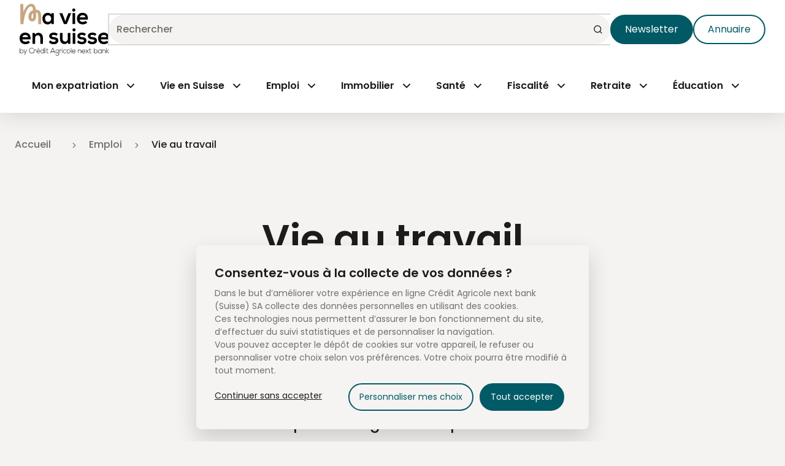

--- FILE ---
content_type: text/html; charset=utf-8
request_url: https://www.mavieensuisse.ch/emploi/vie-au-travail
body_size: 89581
content:
<!DOCTYPE html><html lang="fr"><head><meta charSet="utf-8"/><meta name="viewport" content="width=device-width, initial-scale=1"/><link rel="stylesheet" href="/assets/expat/20250908-065741/_next/static/css/6493fc7cbbcd2c0d.css" data-precedence="next"/><link rel="preload" as="script" fetchPriority="low" href="/assets/expat/20250908-065741/_next/static/chunks/webpack-4b0f98fea581cbb1.js"/><script src="/assets/expat/20250908-065741/_next/static/chunks/fd9d1056-8d3975281f4bb7db.js" async=""></script><script src="/assets/expat/20250908-065741/_next/static/chunks/69-25d650a540ca8b48.js" async=""></script><script src="/assets/expat/20250908-065741/_next/static/chunks/main-app-a1ac421687a029f8.js" async=""></script><script src="/assets/expat/20250908-065741/_next/static/chunks/94730671-83ecd63f68cdba84.js" async=""></script><script src="/assets/expat/20250908-065741/_next/static/chunks/244-0e90d224c5f3432c.js" async=""></script><script src="/assets/expat/20250908-065741/_next/static/chunks/178-452301d6b6a44162.js" async=""></script><script src="/assets/expat/20250908-065741/_next/static/chunks/app/(site)/%5B...slug%5D/layout-3888fdae196e5c9f.js" async=""></script><link rel="icon" href="/assets/expat/20250908-065741/favicon.ico"/><title>Vie au travail en Suisse</title><meta name="description" content="Découvrez tout ce qu&#x27;il faut savoir sur la vie au travail en Suisse : permis de travail, types de contrat (CDD, CDI, VIE), droit du travail et congé maternité."/><meta name="robots" content="index, follow"/><meta name="google-site-verification" content="p8R9Zi3DNqTml7SyOWWzu4p81-V0WnyyDQeVkVR-DRM"/><link rel="canonical" href="https://www.mavieensuisse.ch/emploi/vie-au-travail"/><link rel="alternate" hrefLang="fr" href="https://www.mavieensuisse.ch/emploi/vie-au-travail"/><meta property="og:title" content="Vie au travail en Suisse"/><meta property="og:description" content="Découvrez tout ce qu&#x27;il faut savoir sur la vie au travail en Suisse : permis de travail, types de contrat (CDD, CDI, VIE), droit du travail et congé maternité."/><meta name="twitter:card" content="summary"/><meta name="twitter:title" content="Vie au travail en Suisse"/><meta name="twitter:description" content="Découvrez tout ce qu&#x27;il faut savoir sur la vie au travail en Suisse : permis de travail, types de contrat (CDD, CDI, VIE), droit du travail et congé maternité."/><script src="/assets/expat/20250908-065741/_next/static/chunks/polyfills-c67a75d1b6f99dc8.js" noModule=""></script></head><body><div class="site-wrapper"><!--$--><!--$--><header id="header-nav" class="sticky top-0 z-50 flex w-full flex-col transition-all ease-in-out shadow-100"><section class="navigation"><div class="navigation__inner justify-between"><section class="navigation__heading"><a class="baseButton baseButton--ghost p-0 no-underline" href="/"><svg preserveAspectRatio="xMinYMin meet" viewBox="0 0 226.6 131.5" fill="none" xmlns="http://www.w3.org/2000/svg" class="heading__logo h-[65px] xl:h-[85px]"><g><path class="st0" d="M1.9,1h7.2l0.1,21.9C14.9,5.9,23.1,0.5,29,0.5c6.1,0,10.4,3.2,12,15.2h0.6c9.2,0,12.8,4.6,12.8,19.2v16.6h-7.2   V34.8c0-10.7-1.7-12.7-5.6-12.7c0.1,2,0.1,4.2,0.1,6.7c0,11.4-3.7,15.6-9.8,15.6c-5.8,0-9.4-3.7-9.4-11.1c0-9,5-14.4,11.6-16.6   c-0.7-8.8-2.5-9.9-5.5-9.9c-4.5,0-15.6,8.2-19.3,44.5H2.2C2.2,49.1,1.9,7.9,1.9,1L1.9,1z M31.9,38c1.7,0,2.6-1.2,2.6-9.2l-0.1-5.3   c-3,1.7-4.7,4.7-4.7,9.8C29.8,36.8,30.5,38,31.9,38L31.9,38z"></path><path d="M80.3,23.8h6.4v27.6h-6.2l-0.3-4c-1.5,3.2-5.7,4.8-8.7,4.9c-7.9,0.1-13.8-5-13.8-14.7s6.1-14.5,14-14.5   c3.6,0,7,1.7,8.5,4.5C80.1,27.7,80.3,23.8,80.3,23.8z M64.2,37.6c0,5.3,3.5,8.4,7.9,8.4c10.4,0,10.4-16.7,0-16.7   C67.8,29.3,64.2,32.4,64.2,37.6z"></path><path d="M130.7,23.8l-11.4,27.8h-7.2l-11.5-27.8h7.2l3.7,9.1l4.1,11.6l4.1-11.5l3.7-9.2L130.7,23.8L130.7,23.8z"></path><path d="M140.9,16.1c0,5.3-7.8,5.3-7.8,0S140.9,10.7,140.9,16.1z M133.7,23.7v27.7h6.6V23.7H133.7z"></path><path d="M151.8,40.1c0.4,3.4,3.3,5.9,8,5.9c2.4,0,5.6-1,7.2-2.6l4.2,4.3c-2.8,3-7.4,4.5-11.5,4.5c-9.2,0-14.7-5.9-14.7-14.7   S150.5,23,159.2,23s14.6,5.7,13.5,17.1L151.8,40.1L151.8,40.1z M166.4,34.4c-0.4-3.6-3.1-5.4-6.9-5.4c-3.6,0-6.5,1.8-7.5,5.4H166.4   z"></path><path d="M6.8,90.1c0.4,3.4,3.3,5.9,8,5.9c2.4,0,5.6-0.9,7.2-2.6l4.2,4.3c-2.8,3-7.4,4.5-11.5,4.5C5.5,102.2,0,96.3,0,87.4   S5.5,73,14.2,73s14.6,5.7,13.5,17.1L6.8,90.1L6.8,90.1z M21.4,84.4c-0.4-3.6-3.2-5.4-7-5.4c-3.6,0-6.5,1.8-7.5,5.4H21.4z"></path><path d="M52.4,101.4V87c0-4.2-2.2-7.4-6.5-7.4s-6.8,3.5-6.8,7.7v14.1h-6.6V73.8h5.9l0.4,3.8c2.7-2.7,5.4-4.1,8.8-4.1   C54,73.4,59,78.3,59,86.9v14.5C59,101.4,52.4,101.4,52.4,101.4z"></path><path d="M92.9,81.2c-1.9-1.8-4.1-2.5-6.6-2.5c-3.2,0-4.9,1-4.9,2.7s1.6,2.8,5,3c5.1,0.3,11.5,1.5,11.5,8.8c0,4.9-3.9,9.1-11.5,9.1   c-4.2,0-8.5-0.7-12.4-4.9l3.3-4.9c1.9,2.2,6.2,3.8,9.2,3.9c2.5,0.1,4.8-1.3,4.8-3.3c0-1.9-1.5-2.7-5.3-2.9   c-5.1-0.4-11.1-2.3-11.1-8.6s6.4-8.6,11.3-8.6c4.2,0,7.3,0.8,10.4,3.6L92.9,81.2L92.9,81.2z"></path><path d="M108.7,73.8v14.4c0,4.2,2.2,7.4,6.5,7.4s6.8-3.5,6.8-7.7V73.8h6.6v27.7h-5.9l-0.4-3.8c-2.8,2.8-5.3,4.1-9.1,4.1   c-6.4,0-11.1-5-11.1-13.6V73.8L108.7,73.8L108.7,73.8z"></path><path d="M141.5,66.1c0,5.3-7.8,5.3-7.8,0S141.5,60.7,141.5,66.1z M134.3,73.7v27.7h6.6V73.7H134.3z"></path><path d="M164.2,81.2c-1.9-1.8-4.1-2.5-6.6-2.5c-3.1,0-4.9,1-4.9,2.7s1.6,2.8,5,3c5.1,0.3,11.5,1.5,11.5,8.8c0,4.9-3.9,9.1-11.5,9.1   c-4.2,0-8.5-0.7-12.4-4.9l3.3-4.9c1.9,2.2,6.2,3.8,9.2,3.9c2.5,0.1,4.8-1.3,4.8-3.3c0-1.9-1.5-2.7-5.3-2.9   c-5.1-0.4-11.1-2.3-11.1-8.6s6.4-8.6,11.3-8.6c4.2,0,7.3,0.8,10.4,3.6L164.2,81.2L164.2,81.2z"></path><path d="M190.7,81.2c-1.9-1.8-4.1-2.5-6.6-2.5c-3.1,0-4.9,1-4.9,2.7s1.6,2.8,5,3c5.1,0.3,11.5,1.5,11.5,8.8c0,4.9-3.9,9.1-11.5,9.1   c-4.2,0-8.5-0.7-12.4-4.9l3.3-4.9c1.9,2.2,6.2,3.8,9.2,3.9c2.5,0.1,4.8-1.3,4.8-3.3c0-1.9-1.5-2.7-5.3-2.9   c-5.1-0.4-11.1-2.3-11.1-8.6s6.4-8.6,11.3-8.6c4.2,0,7.3,0.8,10.4,3.6L190.7,81.2L190.7,81.2z"></path><path d="M205.4,90.1c0.4,3.4,3.3,5.9,8,5.9c2.4,0,5.6-0.9,7.2-2.6l4.2,4.3c-2.8,3-7.4,4.5-11.5,4.5c-9.2,0-14.7-5.9-14.7-14.7   S204.1,73,212.8,73s14.6,5.7,13.5,17.1L205.4,90.1L205.4,90.1z M219.9,84.4c-0.4-3.6-3.1-5.4-6.9-5.4c-3.6,0-6.5,1.8-7.5,5.4H219.9   z"></path></g><g><path d="M1.3,111.8v6c0.7-1.5,2.2-2.2,3.8-2.2c2.5,0,4.6,1.8,4.6,4.8s-2,4.8-4.6,4.8c-1.6,0-3-0.8-3.8-2.2v2.1H0.5v-13.3L1.3,111.8   L1.3,111.8z M1.4,120.3c0,2.3,1.6,3.9,3.7,3.9s3.7-1.3,3.7-3.9s-1.7-3.9-3.7-3.9S1.4,118,1.4,120.3z"></path><path d="M18.8,115.7L13.2,129h-1l1.7-4l-3.6-9.3h1l2.1,5.6l1.1,2.7l1-2.7l2.3-5.5L18.8,115.7L18.8,115.7z"></path><path d="M35.4,123.2c-1.3,1.3-3,2-4.7,2c-4.3,0-6.6-3.1-6.6-6.7c0-3.6,2.2-6.9,6.6-6.9c1.7,0,3.4,0.7,4.7,2l-0.7,0.6   c-1.1-1.1-2.6-1.7-4-1.7c-3.8,0-5.7,2.7-5.7,5.9c0,3.1,2,5.8,5.7,5.8c1.5,0,2.9-0.6,4-1.7L35.4,123.2z"></path><path d="M37.3,115.7l0,1.7c0.6-1.3,1.9-1.8,3-1.8c0.7,0,1.3,0.2,2,0.6l-0.4,0.8c-0.5-0.3-1-0.4-1.5-0.4c-1.7,0-3,1.4-3,3.1v5.5   h-0.9v-9.4L37.3,115.7L37.3,115.7z"></path><path d="M47.3,125.2c-2.6,0-4.6-1.8-4.6-4.8c0-2.8,2.1-4.8,4.6-4.8s4.8,1.6,4.5,5.3h-8.2c0.2,2.2,1.8,3.5,3.7,3.5   c1.2,0,2.6-0.5,3.3-1.4l0.7,0.5C50.3,124.6,48.7,125.2,47.3,125.2z M43.6,120H51c0-2.3-1.5-3.6-3.7-3.6   C45.4,116.4,43.8,117.7,43.6,120z M47.5,114.1l1.7-2.3v0H48l-1.4,2.3v0.1C46.6,114.1,47.5,114.1,47.5,114.1z"></path><path d="M62.3,111.8v13.3h-0.9V123c-0.8,1.4-2.2,2.2-3.8,2.2c-2.5,0-4.5-1.7-4.5-4.8s2-4.8,4.6-4.8c1.6,0,3,0.7,3.8,2.2v-6   L62.3,111.8L62.3,111.8z M54,120.4c0,2.6,1.7,3.9,3.7,3.9s3.7-1.6,3.7-3.9s-1.6-3.9-3.7-3.9S54,117.7,54,120.4z"></path><path d="M65.6,112.6c0,1-1.5,1-1.5,0S65.6,111.6,65.6,112.6z M64.4,115.6v9.4h0.9v-9.4H64.4z"></path><path d="M69.5,112.8v2.8h3.1v0.8h-3.1v5.7c0,1.3,0.3,2.2,1.7,2.2c0.4,0,0.9-0.1,1.4-0.4l0.3,0.8c-0.6,0.3-1.1,0.5-1.7,0.5   c-1.9,0-2.6-1.2-2.6-3v-5.7h-1.9v-0.8h1.9v-2.7L69.5,112.8L69.5,112.8z"></path><path d="M89.1,125l-1.4-3.3H80l-1.4,3.3h-1.1l5.8-13.3h1.1l5.8,13.3H89.1L89.1,125z M87.3,120.8l-3.5-8.1l-3.5,8.1H87.3L87.3,120.8   z"></path><path d="M98.7,115.3l0.6,0.5l-0.9,1.1c0.7,0.7,1.1,1.7,1.1,3.2c0,1.6-0.9,3.3-2.4,4c1.6,0.6,2.5,1.8,2.5,3.4c0,2.5-1.9,3.7-4.3,3.7   s-4.3-1.4-4.3-3.7h0.9c0,1.9,1.6,2.8,3.4,2.8s3.4-0.8,3.4-2.8s-1.8-2.8-3.4-2.8c-2.6,0-4.3-2-4.3-4.5c0-2.9,1.9-4.6,4.3-4.6   c0.9,0,1.9,0.3,2.6,0.8L98.7,115.3L98.7,115.3z M91.8,120.1c0,1.9,1.3,3.6,3.4,3.6c1.9,0,3.4-1.7,3.4-3.6c0-2.4-1.5-3.7-3.4-3.7   S91.8,117.6,91.8,120.1z"></path><path d="M101.7,115.7l0,1.7c0.6-1.3,1.9-1.8,3-1.8c0.7,0,1.3,0.2,1.9,0.6l-0.4,0.8c-0.5-0.3-1-0.4-1.6-0.4c-1.7,0-3,1.4-3,3.1v5.5   h-0.9v-9.4L101.7,115.7L101.7,115.7z"></path><path d="M108.7,112.6c0,1-1.5,1-1.5,0S108.7,111.6,108.7,112.6z M107.5,115.6v9.4h0.9v-9.4H107.5z"></path><path d="M118,123.7c-0.9,0.9-2.1,1.4-3.3,1.4c-2.6,0-4.7-1.8-4.7-4.8s2.1-4.8,4.7-4.8c1.2,0,2.4,0.5,3.3,1.4l-0.6,0.6   c-0.7-0.8-1.8-1.1-2.7-1.1c-2.1,0-3.8,1.4-3.8,3.9s1.7,3.9,3.8,3.9c1,0,2-0.4,2.7-1.2L118,123.7L118,123.7z"></path><path d="M119,120.4c0-3,2.1-4.9,4.6-4.9s4.6,1.9,4.6,4.9s-2.1,4.8-4.6,4.8S119,123.4,119,120.4z M127.4,120.4c0-2.4-1.7-4-3.7-4   s-3.7,1.6-3.7,4s1.7,3.9,3.7,3.9S127.4,122.8,127.4,120.4z"></path><path d="M130.8,111.8v13.3h-0.9v-13.3C129.9,111.8,130.8,111.8,130.8,111.8z"></path><path d="M132.3,120.4c0-2.8,2.1-4.8,4.6-4.8s4.9,1.6,4.5,5.3h-8.2c0.2,2.2,1.8,3.5,3.7,3.5c1.2,0,2.6-0.5,3.3-1.4l0.6,0.5   c-0.9,1.2-2.5,1.8-3.9,1.8C134.3,125.2,132.3,123.3,132.3,120.4L132.3,120.4z M140.6,120c0-2.3-1.5-3.6-3.7-3.6   c-1.9,0-3.5,1.3-3.7,3.6H140.6L140.6,120z"></path><path d="M148.6,115.7v1.7c0.7-1.3,2-1.8,3.2-1.8c2.4,0,4.1,1.5,4.1,4.1v5.4h-0.9v-5.4c0-2.1-1.3-3.3-3.2-3.2   c-1.9,0-3.2,1.5-3.2,3.4v5.2h-0.9v-9.4L148.6,115.7L148.6,115.7z"></path><path d="M157.3,120.4c0-2.8,2.1-4.8,4.6-4.8s4.9,1.6,4.5,5.3h-8.2c0.2,2.2,1.8,3.5,3.7,3.5c1.2,0,2.6-0.5,3.3-1.4l0.6,0.5   c-0.9,1.2-2.5,1.8-3.9,1.8C159.4,125.2,157.3,123.3,157.3,120.4L157.3,120.4z M165.6,120c0-2.3-1.5-3.6-3.7-3.6   c-1.9,0-3.5,1.3-3.7,3.6H165.6L165.6,120z"></path><path d="M171.3,119.5l2.7-3.8h1.1v0l-3.3,4.5l3.5,4.8v0h-1.1l-3-4.2l-3,4.2h-1.1v0l3.5-4.8l-3.3-4.5v0h1.1L171.3,119.5z"></path><path d="M178.6,112.8v2.8h3.1v0.8h-3.1v5.7c0,1.3,0.3,2.2,1.7,2.2c0.4,0,0.9-0.1,1.4-0.4l0.3,0.8c-0.6,0.3-1.1,0.5-1.7,0.5   c-1.9,0-2.6-1.2-2.6-3v-5.7h-1.9v-0.8h1.9v-2.7L178.6,112.8L178.6,112.8z"></path><path d="M188.7,111.8v6c0.7-1.5,2.2-2.2,3.8-2.2c2.5,0,4.6,1.8,4.6,4.8s-2,4.8-4.6,4.8c-1.6,0-3-0.8-3.8-2.2v2.1h-0.9v-13.3   L188.7,111.8L188.7,111.8z M188.7,120.3c0,2.3,1.6,3.9,3.7,3.9s3.7-1.3,3.7-3.9s-1.7-3.9-3.7-3.9S188.7,118,188.7,120.3z"></path><path d="M207.5,115.7v9.4h-0.9v-2c-0.9,1.5-2.2,2.1-3.7,2.1c-2.5,0-4.6-2-4.6-4.8s2.1-4.8,4.6-4.8c1.5,0,3,0.7,3.7,2.2v-2.1   L207.5,115.7L207.5,115.7z M199.2,120.4c0,2.4,1.7,3.9,3.7,3.9c5.1,0,5.1-7.8,0-7.8C200.8,116.4,199.2,118,199.2,120.4L199.2,120.4   z"></path><path d="M210.3,115.7v1.7c0.7-1.3,2-1.8,3.2-1.8c2.4,0,4.1,1.5,4.1,4.1v5.4h-0.9v-5.4c0-2.1-1.3-3.3-3.2-3.2   c-1.9,0-3.2,1.5-3.2,3.4v5.2h-0.9v-9.4L210.3,115.7L210.3,115.7z"></path><path d="M220.4,111.8v8l4.3-4.1h1.2v0l-4.6,4.4l5.1,4.9v0.1h-1.1l-4.9-4.6v4.6h-0.9v-13.3L220.4,111.8L220.4,111.8z"></path></g></svg></a><div class="search-bar align-center ml-auto transition-all flex xl:hidden"><div class="hidden"><div tabindex="-1" cmdk-root=""><label cmdk-label="" for=":R2marpltaH2:" id=":R2marpltaH1:" style="position:absolute;width:1px;height:1px;padding:0;margin:-1px;overflow:hidden;clip:rect(0, 0, 0, 0);white-space:nowrap;border-width:0">Command Menu</label><input placeholder="Rechercher" class="text-input--input bg-neutral-200" cmdk-input="" autoComplete="off" autoCorrect="off" spellCheck="false" aria-autocomplete="list" role="combobox" aria-expanded="true" aria-controls=":R2marplta:" aria-labelledby=":R2marpltaH1:" id=":R2marpltaH2:" type="text" value=""/><div class="paragraph-m z-30 shadow-400 hidden" cmdk-list="" role="listbox" aria-label="Suggestions" id=":R2marplta:"><div cmdk-list-sizer=""><div class="max-h-[450px] px-7 pt-6 xl:mx-[26px] xl:px-17  2xl:mx-[90px]" cmdk-group="" role="presentation"><div cmdk-group-heading="" aria-hidden="true" id=":RdamarpltaH1:">Résultats</div><div cmdk-group-items="" role="group" aria-labelledby=":RdamarpltaH1:"></div></div><div class="all-results p-7 xl:px-17" cmdk-group="" role="presentation"><div cmdk-group-items="" role="group"><div class="pb-0 underline lg:mr-6 xl:mx-[26px] 2xl:mx-[90px]" id=":R5lamarplta:" cmdk-item="" role="option" aria-disabled="false" aria-selected="false" data-disabled="false" data-selected="false">Voir tous les résultats<svg stroke="currentColor" fill="currentColor" stroke-width="0" viewBox="0 0 24 24" class="ml-3" height="24" width="24" xmlns="http://www.w3.org/2000/svg"><path d="M16.1716 10.9999L10.8076 5.63589L12.2218 4.22168L20 11.9999L12.2218 19.778L10.8076 18.3638L16.1716 12.9999H4V10.9999H16.1716Z"></path></svg></div></div></div></div></div></div><div class="ml-auto flex items-center"><svg stroke="currentColor" fill="currentColor" stroke-width="0" viewBox="0 0 24 24" class="shrink-0 cursor-pointer fill-current text-neutral-500 hidden" height="16" width="16" xmlns="http://www.w3.org/2000/svg"><path d="M12 22C6.47715 22 2 17.5228 2 12C2 6.47715 6.47715 2 12 2C17.5228 2 22 6.47715 22 12C22 17.5228 17.5228 22 12 22ZM12 10.5858L9.17157 7.75736L7.75736 9.17157L10.5858 12L7.75736 14.8284L9.17157 16.2426L12 13.4142L14.8284 16.2426L16.2426 14.8284L13.4142 12L16.2426 9.17157L14.8284 7.75736L12 10.5858Z"></path></svg><div class="divider mx-5 hidden"></div><svg stroke="currentColor" fill="currentColor" stroke-width="0" viewBox="0 0 24 24" class="shrink-0 cursor-pointer fill-current text-neutral-500" height="16" width="16" xmlns="http://www.w3.org/2000/svg"><path d="M18.031 16.6168L22.3137 20.8995L20.8995 22.3137L16.6168 18.031C15.0769 19.263 13.124 20 11 20C6.032 20 2 15.968 2 11C2 6.032 6.032 2 11 2C15.968 2 20 6.032 20 11C20 13.124 19.263 15.0769 18.031 16.6168ZM16.0247 15.8748C17.2475 14.6146 18 12.8956 18 11C18 7.1325 14.8675 4 11 4C7.1325 4 4 7.1325 4 11C4 14.8675 7.1325 18 11 18C12.8956 18 14.6146 17.2475 15.8748 16.0247L16.0247 15.8748Z"></path></svg></div></div><div class="mr-3 flex aspect-square items-center justify-between rounded-400 bg-neutral-200 outline outline-1 outline-neutral-300 lg:bg-transparent lg:outline-none xl:mr-auto"><svg stroke="currentColor" fill="currentColor" stroke-width="0" viewBox="0 0 24 24" class="hidden cursor-pointer lg:block" height="24" width="24" xmlns="http://www.w3.org/2000/svg"><path d="M18.031 16.6168L22.3137 20.8995L20.8995 22.3137L16.6168 18.031C15.0769 19.263 13.124 20 11 20C6.032 20 2 15.968 2 11C2 6.032 6.032 2 11 2C15.968 2 20 6.032 20 11C20 13.124 19.263 15.0769 18.031 16.6168ZM16.0247 15.8748C17.2475 14.6146 18 12.8956 18 11C18 7.1325 14.8675 4 11 4C7.1325 4 4 7.1325 4 11C4 14.8675 7.1325 18 11 18C12.8956 18 14.6146 17.2475 15.8748 16.0247L16.0247 15.8748Z"></path></svg><button class="baseButton baseButton--ghost cursor-pointer p-0 lg:hidden baseButton--icon baseButton--icon-large"><svg stroke="currentColor" fill="currentColor" stroke-width="0" viewBox="0 0 24 24" class="shrink-0 fill-current" height="16" width="16" xmlns="http://www.w3.org/2000/svg"><path d="M18.031 16.6168L22.3137 20.8995L20.8995 22.3137L16.6168 18.031C15.0769 19.263 13.124 20 11 20C6.032 20 2 15.968 2 11C2 6.032 6.032 2 11 2C15.968 2 20 6.032 20 11C20 13.124 19.263 15.0769 18.031 16.6168ZM16.0247 15.8748C17.2475 14.6146 18 12.8956 18 11C18 7.1325 14.8675 4 11 4C7.1325 4 4 7.1325 4 11C4 14.8675 7.1325 18 11 18C12.8956 18 14.6146 17.2475 15.8748 16.0247L16.0247 15.8748Z"></path></svg></button></div></div><svg stroke="currentColor" fill="currentColor" stroke-width="0" viewBox="0 0 24 24" class="hidden" height="32" width="32" xmlns="http://www.w3.org/2000/svg"><path d="M11.9997 10.5865L16.9495 5.63672L18.3637 7.05093L13.4139 12.0007L18.3637 16.9504L16.9495 18.3646L11.9997 13.4149L7.04996 18.3646L5.63574 16.9504L10.5855 12.0007L5.63574 7.05093L7.04996 5.63672L11.9997 10.5865Z"></path></svg><div class="flex items-center gap-4 xs:gap-6 xl:hidden"><button class="baseButton baseButton--ghost inline-flex items-center justify-center text-sm hover:bg-neutral-200 hover:text-current focus-visible:outline-none disabled:pointer-events-none disabled:opacity-50 data-[state=on]:text-current transition-opacity duration-200 baseButton--icon baseButton--icon-large" type="button" aria-pressed="false" data-state="off" aria-controls="main-navigation" aria-label="Menu Open"><svg stroke="currentColor" fill="currentColor" stroke-width="0" viewBox="0 0 24 24" class="shrink-0 fill-current" height="16" width="16" xmlns="http://www.w3.org/2000/svg"><path d="M3 4H21V6H3V4ZM3 11H21V13H3V11ZM3 18H21V20H3V18Z"></path></svg></button></div></section><div class="search-bar align-center ml-auto transition-all w-full hidden xl:flex xl:grow xl:justify-end"><div class="text-input flex w-full rounded-400 border-0 bg-neutral-200 p-4 outline outline-2 outline-neutral-300 transition-all"><div tabindex="-1" cmdk-root=""><label cmdk-label="" for=":R5irpltaH2:" id=":R5irpltaH1:" style="position:absolute;width:1px;height:1px;padding:0;margin:-1px;overflow:hidden;clip:rect(0, 0, 0, 0);white-space:nowrap;border-width:0">Command Menu</label><input placeholder="Rechercher" class="text-input--input bg-neutral-200" cmdk-input="" autoComplete="off" autoCorrect="off" spellCheck="false" aria-autocomplete="list" role="combobox" aria-expanded="true" aria-controls=":R5irplta:" aria-labelledby=":R5irpltaH1:" id=":R5irpltaH2:" type="text" value=""/><div class="paragraph-m z-30 shadow-400 hidden" cmdk-list="" role="listbox" aria-label="Suggestions" id=":R5irplta:"><div cmdk-list-sizer=""><div class="max-h-[450px] px-7 pt-6 xl:mx-[26px] xl:px-17  2xl:mx-[90px]" cmdk-group="" role="presentation"><div cmdk-group-heading="" aria-hidden="true" id=":RqlirpltaH1:">Résultats</div><div cmdk-group-items="" role="group" aria-labelledby=":RqlirpltaH1:"></div></div><div class="all-results p-7 xl:px-17" cmdk-group="" role="presentation"><div cmdk-group-items="" role="group"><div class="pb-0 underline lg:mr-6 xl:mx-[26px] 2xl:mx-[90px]" id=":Rbalirplta:" cmdk-item="" role="option" aria-disabled="false" aria-selected="false" data-disabled="false" data-selected="false">Voir tous les résultats<svg stroke="currentColor" fill="currentColor" stroke-width="0" viewBox="0 0 24 24" class="ml-3" height="24" width="24" xmlns="http://www.w3.org/2000/svg"><path d="M16.1716 10.9999L10.8076 5.63589L12.2218 4.22168L20 11.9999L12.2218 19.778L10.8076 18.3638L16.1716 12.9999H4V10.9999H16.1716Z"></path></svg></div></div></div></div></div></div><div class="ml-auto flex items-center"><svg stroke="currentColor" fill="currentColor" stroke-width="0" viewBox="0 0 24 24" class="shrink-0 cursor-pointer fill-current text-neutral-500 hidden" height="16" width="16" xmlns="http://www.w3.org/2000/svg"><path d="M12 22C6.47715 22 2 17.5228 2 12C2 6.47715 6.47715 2 12 2C17.5228 2 22 6.47715 22 12C22 17.5228 17.5228 22 12 22ZM12 10.5858L9.17157 7.75736L7.75736 9.17157L10.5858 12L7.75736 14.8284L9.17157 16.2426L12 13.4142L14.8284 16.2426L16.2426 14.8284L13.4142 12L16.2426 9.17157L14.8284 7.75736L12 10.5858Z"></path></svg><div class="divider mx-5 hidden"></div><svg stroke="currentColor" fill="currentColor" stroke-width="0" viewBox="0 0 24 24" class="shrink-0 cursor-pointer fill-current text-neutral-500" height="16" width="16" xmlns="http://www.w3.org/2000/svg"><path d="M18.031 16.6168L22.3137 20.8995L20.8995 22.3137L16.6168 18.031C15.0769 19.263 13.124 20 11 20C6.032 20 2 15.968 2 11C2 6.032 6.032 2 11 2C15.968 2 20 6.032 20 11C20 13.124 19.263 15.0769 18.031 16.6168ZM16.0247 15.8748C17.2475 14.6146 18 12.8956 18 11C18 7.1325 14.8675 4 11 4C7.1325 4 4 7.1325 4 11C4 14.8675 7.1325 18 11 18C12.8956 18 14.6146 17.2475 15.8748 16.0247L16.0247 15.8748Z"></path></svg></div></div><div class="hidden"><svg stroke="currentColor" fill="currentColor" stroke-width="0" viewBox="0 0 24 24" class="hidden cursor-pointer lg:block" height="24" width="24" xmlns="http://www.w3.org/2000/svg"><path d="M18.031 16.6168L22.3137 20.8995L20.8995 22.3137L16.6168 18.031C15.0769 19.263 13.124 20 11 20C6.032 20 2 15.968 2 11C2 6.032 6.032 2 11 2C15.968 2 20 6.032 20 11C20 13.124 19.263 15.0769 18.031 16.6168ZM16.0247 15.8748C17.2475 14.6146 18 12.8956 18 11C18 7.1325 14.8675 4 11 4C7.1325 4 4 7.1325 4 11C4 14.8675 7.1325 18 11 18C12.8956 18 14.6146 17.2475 15.8748 16.0247L16.0247 15.8748Z"></path></svg><button class="baseButton baseButton--ghost cursor-pointer p-0 lg:hidden baseButton--icon baseButton--icon-large"><svg stroke="currentColor" fill="currentColor" stroke-width="0" viewBox="0 0 24 24" class="shrink-0 fill-current" height="16" width="16" xmlns="http://www.w3.org/2000/svg"><path d="M18.031 16.6168L22.3137 20.8995L20.8995 22.3137L16.6168 18.031C15.0769 19.263 13.124 20 11 20C6.032 20 2 15.968 2 11C2 6.032 6.032 2 11 2C15.968 2 20 6.032 20 11C20 13.124 19.263 15.0769 18.031 16.6168ZM16.0247 15.8748C17.2475 14.6146 18 12.8956 18 11C18 7.1325 14.8675 4 11 4C7.1325 4 4 7.1325 4 11C4 14.8675 7.1325 18 11 18C12.8956 18 14.6146 17.2475 15.8748 16.0247L16.0247 15.8748Z"></path></svg></button></div></div><section id="main-navigation" class="navigation__content"><span class="xl:hidden"><nav class="main-navigation"><ul class="main-navigation__list"><li class="main-navigation__list-item"><div class="main-navigation__link-group"><button type="button" aria-pressed="false" data-state="off" aria-controls="submenu-0" aria-expanded="false" aria-label="Menu Open" class="flex size-6 place-content-center items-center justify-between border-0 bg-transparent text-current focus-visible:outline-none focus-visible:ring-1 focus-visible:ring-current focus-visible:ring-offset-2 disabled:pointer-events-none disabled:opacity-50 w-full"><span class="main-navigation__link">Mon expatriation</span><svg stroke="currentColor" fill="currentColor" stroke-width="0" viewBox="0 0 24 24" class="fill-dark rotate-0 opacity-1 ease-out duration-300" height="24" width="24" xmlns="http://www.w3.org/2000/svg"><path d="M11.9999 13.1714L16.9497 8.22168L18.3639 9.63589L11.9999 15.9999L5.63599 9.63589L7.0502 8.22168L11.9999 13.1714Z"></path></svg></button></div></li><li class="main-navigation__list-item"><div class="main-navigation__link-group"><button type="button" aria-pressed="false" data-state="off" aria-controls="submenu-1" aria-expanded="false" aria-label="Menu Open" class="flex size-6 place-content-center items-center justify-between border-0 bg-transparent text-current focus-visible:outline-none focus-visible:ring-1 focus-visible:ring-current focus-visible:ring-offset-2 disabled:pointer-events-none disabled:opacity-50 w-full"><span class="main-navigation__link">Vie en Suisse</span><svg stroke="currentColor" fill="currentColor" stroke-width="0" viewBox="0 0 24 24" class="fill-dark rotate-0 opacity-1 ease-out duration-300" height="24" width="24" xmlns="http://www.w3.org/2000/svg"><path d="M11.9999 13.1714L16.9497 8.22168L18.3639 9.63589L11.9999 15.9999L5.63599 9.63589L7.0502 8.22168L11.9999 13.1714Z"></path></svg></button></div></li><li class="main-navigation__list-item"><div class="main-navigation__link-group"><button type="button" aria-pressed="false" data-state="off" aria-controls="submenu-2" aria-expanded="false" aria-label="Menu Open" class="flex size-6 place-content-center items-center justify-between border-0 bg-transparent text-current focus-visible:outline-none focus-visible:ring-1 focus-visible:ring-current focus-visible:ring-offset-2 disabled:pointer-events-none disabled:opacity-50 w-full"><span class="main-navigation__link">Emploi</span><svg stroke="currentColor" fill="currentColor" stroke-width="0" viewBox="0 0 24 24" class="fill-dark rotate-0 opacity-1 ease-out duration-300" height="24" width="24" xmlns="http://www.w3.org/2000/svg"><path d="M11.9999 13.1714L16.9497 8.22168L18.3639 9.63589L11.9999 15.9999L5.63599 9.63589L7.0502 8.22168L11.9999 13.1714Z"></path></svg></button></div></li><li class="main-navigation__list-item"><div class="main-navigation__link-group"><button type="button" aria-pressed="false" data-state="off" aria-controls="submenu-3" aria-expanded="false" aria-label="Menu Open" class="flex size-6 place-content-center items-center justify-between border-0 bg-transparent text-current focus-visible:outline-none focus-visible:ring-1 focus-visible:ring-current focus-visible:ring-offset-2 disabled:pointer-events-none disabled:opacity-50 w-full"><span class="main-navigation__link">Immobilier</span><svg stroke="currentColor" fill="currentColor" stroke-width="0" viewBox="0 0 24 24" class="fill-dark rotate-0 opacity-1 ease-out duration-300" height="24" width="24" xmlns="http://www.w3.org/2000/svg"><path d="M11.9999 13.1714L16.9497 8.22168L18.3639 9.63589L11.9999 15.9999L5.63599 9.63589L7.0502 8.22168L11.9999 13.1714Z"></path></svg></button></div></li><li class="main-navigation__list-item"><div class="main-navigation__link-group"><button type="button" aria-pressed="false" data-state="off" aria-controls="submenu-4" aria-expanded="false" aria-label="Menu Open" class="flex size-6 place-content-center items-center justify-between border-0 bg-transparent text-current focus-visible:outline-none focus-visible:ring-1 focus-visible:ring-current focus-visible:ring-offset-2 disabled:pointer-events-none disabled:opacity-50 w-full"><span class="main-navigation__link">Santé</span><svg stroke="currentColor" fill="currentColor" stroke-width="0" viewBox="0 0 24 24" class="fill-dark rotate-0 opacity-1 ease-out duration-300" height="24" width="24" xmlns="http://www.w3.org/2000/svg"><path d="M11.9999 13.1714L16.9497 8.22168L18.3639 9.63589L11.9999 15.9999L5.63599 9.63589L7.0502 8.22168L11.9999 13.1714Z"></path></svg></button></div></li><li class="main-navigation__list-item"><div class="main-navigation__link-group"><button type="button" aria-pressed="false" data-state="off" aria-controls="submenu-5" aria-expanded="false" aria-label="Menu Open" class="flex size-6 place-content-center items-center justify-between border-0 bg-transparent text-current focus-visible:outline-none focus-visible:ring-1 focus-visible:ring-current focus-visible:ring-offset-2 disabled:pointer-events-none disabled:opacity-50 w-full"><span class="main-navigation__link">Fiscalité</span><svg stroke="currentColor" fill="currentColor" stroke-width="0" viewBox="0 0 24 24" class="fill-dark rotate-0 opacity-1 ease-out duration-300" height="24" width="24" xmlns="http://www.w3.org/2000/svg"><path d="M11.9999 13.1714L16.9497 8.22168L18.3639 9.63589L11.9999 15.9999L5.63599 9.63589L7.0502 8.22168L11.9999 13.1714Z"></path></svg></button></div></li><li class="main-navigation__list-item"><div class="main-navigation__link-group"><button type="button" aria-pressed="false" data-state="off" aria-controls="submenu-6" aria-expanded="false" aria-label="Menu Open" class="flex size-6 place-content-center items-center justify-between border-0 bg-transparent text-current focus-visible:outline-none focus-visible:ring-1 focus-visible:ring-current focus-visible:ring-offset-2 disabled:pointer-events-none disabled:opacity-50 w-full"><span class="main-navigation__link">Retraite</span><svg stroke="currentColor" fill="currentColor" stroke-width="0" viewBox="0 0 24 24" class="fill-dark rotate-0 opacity-1 ease-out duration-300" height="24" width="24" xmlns="http://www.w3.org/2000/svg"><path d="M11.9999 13.1714L16.9497 8.22168L18.3639 9.63589L11.9999 15.9999L5.63599 9.63589L7.0502 8.22168L11.9999 13.1714Z"></path></svg></button></div></li><li class="main-navigation__list-item main-navigation__list-item--last"><div class="main-navigation__link-group main-navigation__link-group--is-last"><button type="button" aria-pressed="false" data-state="off" aria-controls="submenu-7" aria-expanded="false" aria-label="Menu Open" class="flex size-6 place-content-center items-center justify-between border-0 bg-transparent text-current focus-visible:outline-none focus-visible:ring-1 focus-visible:ring-current focus-visible:ring-offset-2 disabled:pointer-events-none disabled:opacity-50 w-full"><span class="main-navigation__link">Éducation</span><svg stroke="currentColor" fill="currentColor" stroke-width="0" viewBox="0 0 24 24" class="fill-dark rotate-0 opacity-1 ease-out duration-300" height="24" width="24" xmlns="http://www.w3.org/2000/svg"><path d="M11.9999 13.1714L16.9497 8.22168L18.3639 9.63589L11.9999 15.9999L5.63599 9.63589L7.0502 8.22168L11.9999 13.1714Z"></path></svg></button></div></li></ul></nav></span><div class="navigation__actions xl:order-3"><div class="w-full bg-neutral-200 p-2 xl:w-fit xl:bg-neutral-100 xl:p-0"><ul class="mx-auto flex items-center gap-9 xl:gap-5 2xl:gap-6"><li class="hidden xl:block"><a class="baseButton baseButton--primary" id="annuaire__copy_" href="/newsletter">Newsletter</a></li><li class="hidden xl:block"><a class="baseButton baseButton--secondary" id="annuaire_48e9d46" href="/annuaire">Annuaire</a></li></ul></div><div class="w-full bg-neutral-200 px-6 pb-4 xl:hidden"><span><a class="baseButton baseButton--ghost flex flex-col no-underline" id="annuaire__copy_" href="/newsletter">Newsletter</a></span><span><a class="baseButton baseButton--ghost flex flex-col no-underline" id="annuaire_48e9d46" href="/annuaire">Annuaire</a></span></div></div></section></div><section class="navigation__content navigation__content--desktop hidden xl:flex"><nav class="main-navigation"><ul class="main-navigation__list"><li class="main-navigation__list-item"><div class="main-navigation__link-group"><button type="button" aria-pressed="false" data-state="off" aria-controls="submenu-0" aria-expanded="false" aria-label="Menu Open" class="flex size-6 place-content-center items-center justify-between border-0 bg-transparent text-current focus-visible:outline-none focus-visible:ring-1 focus-visible:ring-current focus-visible:ring-offset-2 disabled:pointer-events-none disabled:opacity-50 w-full"><span class="main-navigation__link">Mon expatriation</span><svg stroke="currentColor" fill="currentColor" stroke-width="0" viewBox="0 0 24 24" class="fill-dark rotate-0 opacity-1 ease-out duration-300" height="24" width="24" xmlns="http://www.w3.org/2000/svg"><path d="M11.9999 13.1714L16.9497 8.22168L18.3639 9.63589L11.9999 15.9999L5.63599 9.63589L7.0502 8.22168L11.9999 13.1714Z"></path></svg></button></div></li><li class="main-navigation__list-item"><div class="main-navigation__link-group"><button type="button" aria-pressed="false" data-state="off" aria-controls="submenu-1" aria-expanded="false" aria-label="Menu Open" class="flex size-6 place-content-center items-center justify-between border-0 bg-transparent text-current focus-visible:outline-none focus-visible:ring-1 focus-visible:ring-current focus-visible:ring-offset-2 disabled:pointer-events-none disabled:opacity-50 w-full"><span class="main-navigation__link">Vie en Suisse</span><svg stroke="currentColor" fill="currentColor" stroke-width="0" viewBox="0 0 24 24" class="fill-dark rotate-0 opacity-1 ease-out duration-300" height="24" width="24" xmlns="http://www.w3.org/2000/svg"><path d="M11.9999 13.1714L16.9497 8.22168L18.3639 9.63589L11.9999 15.9999L5.63599 9.63589L7.0502 8.22168L11.9999 13.1714Z"></path></svg></button></div></li><li class="main-navigation__list-item"><div class="main-navigation__link-group"><button type="button" aria-pressed="false" data-state="off" aria-controls="submenu-2" aria-expanded="false" aria-label="Menu Open" class="flex size-6 place-content-center items-center justify-between border-0 bg-transparent text-current focus-visible:outline-none focus-visible:ring-1 focus-visible:ring-current focus-visible:ring-offset-2 disabled:pointer-events-none disabled:opacity-50 w-full"><span class="main-navigation__link">Emploi</span><svg stroke="currentColor" fill="currentColor" stroke-width="0" viewBox="0 0 24 24" class="fill-dark rotate-0 opacity-1 ease-out duration-300" height="24" width="24" xmlns="http://www.w3.org/2000/svg"><path d="M11.9999 13.1714L16.9497 8.22168L18.3639 9.63589L11.9999 15.9999L5.63599 9.63589L7.0502 8.22168L11.9999 13.1714Z"></path></svg></button></div></li><li class="main-navigation__list-item"><div class="main-navigation__link-group"><button type="button" aria-pressed="false" data-state="off" aria-controls="submenu-3" aria-expanded="false" aria-label="Menu Open" class="flex size-6 place-content-center items-center justify-between border-0 bg-transparent text-current focus-visible:outline-none focus-visible:ring-1 focus-visible:ring-current focus-visible:ring-offset-2 disabled:pointer-events-none disabled:opacity-50 w-full"><span class="main-navigation__link">Immobilier</span><svg stroke="currentColor" fill="currentColor" stroke-width="0" viewBox="0 0 24 24" class="fill-dark rotate-0 opacity-1 ease-out duration-300" height="24" width="24" xmlns="http://www.w3.org/2000/svg"><path d="M11.9999 13.1714L16.9497 8.22168L18.3639 9.63589L11.9999 15.9999L5.63599 9.63589L7.0502 8.22168L11.9999 13.1714Z"></path></svg></button></div></li><li class="main-navigation__list-item"><div class="main-navigation__link-group"><button type="button" aria-pressed="false" data-state="off" aria-controls="submenu-4" aria-expanded="false" aria-label="Menu Open" class="flex size-6 place-content-center items-center justify-between border-0 bg-transparent text-current focus-visible:outline-none focus-visible:ring-1 focus-visible:ring-current focus-visible:ring-offset-2 disabled:pointer-events-none disabled:opacity-50 w-full"><span class="main-navigation__link">Santé</span><svg stroke="currentColor" fill="currentColor" stroke-width="0" viewBox="0 0 24 24" class="fill-dark rotate-0 opacity-1 ease-out duration-300" height="24" width="24" xmlns="http://www.w3.org/2000/svg"><path d="M11.9999 13.1714L16.9497 8.22168L18.3639 9.63589L11.9999 15.9999L5.63599 9.63589L7.0502 8.22168L11.9999 13.1714Z"></path></svg></button></div></li><li class="main-navigation__list-item"><div class="main-navigation__link-group"><button type="button" aria-pressed="false" data-state="off" aria-controls="submenu-5" aria-expanded="false" aria-label="Menu Open" class="flex size-6 place-content-center items-center justify-between border-0 bg-transparent text-current focus-visible:outline-none focus-visible:ring-1 focus-visible:ring-current focus-visible:ring-offset-2 disabled:pointer-events-none disabled:opacity-50 w-full"><span class="main-navigation__link">Fiscalité</span><svg stroke="currentColor" fill="currentColor" stroke-width="0" viewBox="0 0 24 24" class="fill-dark rotate-0 opacity-1 ease-out duration-300" height="24" width="24" xmlns="http://www.w3.org/2000/svg"><path d="M11.9999 13.1714L16.9497 8.22168L18.3639 9.63589L11.9999 15.9999L5.63599 9.63589L7.0502 8.22168L11.9999 13.1714Z"></path></svg></button></div></li><li class="main-navigation__list-item"><div class="main-navigation__link-group"><button type="button" aria-pressed="false" data-state="off" aria-controls="submenu-6" aria-expanded="false" aria-label="Menu Open" class="flex size-6 place-content-center items-center justify-between border-0 bg-transparent text-current focus-visible:outline-none focus-visible:ring-1 focus-visible:ring-current focus-visible:ring-offset-2 disabled:pointer-events-none disabled:opacity-50 w-full"><span class="main-navigation__link">Retraite</span><svg stroke="currentColor" fill="currentColor" stroke-width="0" viewBox="0 0 24 24" class="fill-dark rotate-0 opacity-1 ease-out duration-300" height="24" width="24" xmlns="http://www.w3.org/2000/svg"><path d="M11.9999 13.1714L16.9497 8.22168L18.3639 9.63589L11.9999 15.9999L5.63599 9.63589L7.0502 8.22168L11.9999 13.1714Z"></path></svg></button></div></li><li class="main-navigation__list-item main-navigation__list-item--last"><div class="main-navigation__link-group main-navigation__link-group--is-last"><button type="button" aria-pressed="false" data-state="off" aria-controls="submenu-7" aria-expanded="false" aria-label="Menu Open" class="flex size-6 place-content-center items-center justify-between border-0 bg-transparent text-current focus-visible:outline-none focus-visible:ring-1 focus-visible:ring-current focus-visible:ring-offset-2 disabled:pointer-events-none disabled:opacity-50 w-full"><span class="main-navigation__link">Éducation</span><svg stroke="currentColor" fill="currentColor" stroke-width="0" viewBox="0 0 24 24" class="fill-dark rotate-0 opacity-1 ease-out duration-300" height="24" width="24" xmlns="http://www.w3.org/2000/svg"><path d="M11.9999 13.1714L16.9497 8.22168L18.3639 9.63589L11.9999 15.9999L5.63599 9.63589L7.0502 8.22168L11.9999 13.1714Z"></path></svg></button></div></li></ul></nav></section><div class="navigation-overlay hidden"></div></section></header><!--/$--><!--/$--><main class="flex-1"><div class="w-full"><header><div class="my-6 lg:my-8"><div class="breadcrumb-main container"><div class="breadcrumb-container"><nav class="breadcrumb-nav"><div class="breadcrumb-wrap" id="breadcrumb-0"><span class="breadcrumb-icon"><svg stroke="currentColor" fill="currentColor" stroke-width="0" viewBox="0 0 24 24" height="16" width="16" xmlns="http://www.w3.org/2000/svg"><path d="M13.1717 12.0007L8.22192 7.05093L9.63614 5.63672L16.0001 12.0007L9.63614 18.3646L8.22192 16.9504L13.1717 12.0007Z"></path></svg></span><span class="breadcrumb"><a class="" href="/">Accueil</a></span></div><div class="breadcrumb-wrap" id="breadcrumb-1"><span class="breadcrumb-icon"><svg stroke="currentColor" fill="currentColor" stroke-width="0" viewBox="0 0 24 24" height="16" width="16" xmlns="http://www.w3.org/2000/svg"><path d="M13.1717 12.0007L8.22192 7.05093L9.63614 5.63672L16.0001 12.0007L9.63614 18.3646L8.22192 16.9504L13.1717 12.0007Z"></path></svg></span><span class="breadcrumb"><a class="" href="/emploi">Emploi</a></span></div><div class="breadcrumb-wrap" id="breadcrumb-2"><span class="breadcrumb-icon"><svg stroke="currentColor" fill="currentColor" stroke-width="0" viewBox="0 0 24 24" height="16" width="16" xmlns="http://www.w3.org/2000/svg"><path d="M13.1717 12.0007L8.22192 7.05093L9.63614 5.63672L16.0001 12.0007L9.63614 18.3646L8.22192 16.9504L13.1717 12.0007Z"></path></svg></span><span class="breadcrumb"><a class="pointer-events-none" aria-current="page" aria-disabled="true" href="/emploi/vie-au-travail">Vie au travail</a></span></div></nav></div></div></div><div class="container text-center"><h1 class="heading-xl my-8 lg:mb-15 lg:mt-14">Vie au travail</h1></div></header><!--$--><section class="chip-filter-list container"></section><div class="bg-neutral-200 pb-12"><div class="container"><section class="grid gap-9 gap-y-8 lg:grid-cols-6"><span class="col-span-2 hidden lg:block"></span><article class="card-news flex h-full flex-col items-stretch lg:col-span-2"><div class="max-h-full max-w-full relative w-[343px] sm:w-[360px] lg:w-[490px] shrink-0"><div class="absolute inset-x-0 bottom-0 z-10 inline-flex flex-wrap items-center justify-start"><span class="inline-flex py-4 px-5 justify-center items-baseline gap-3 label-m bg-accent-400 rounded-100 rounded-br-0 rounded-tl-0">Emploi</span></div><div class="relative aspect-vertical"><img alt="image Travailler en Suisse pour les expatriés: le guide complet" loading="lazy" decoding="async" data-nimg="fill" class="size-full rounded-100" style="position:absolute;height:100%;width:100%;left:0;top:0;right:0;bottom:0;object-fit:cover;color:transparent" sizes="(min-width: 320px) 100vw," srcSet="/_next/image?url=https%3A%2F%2Fassets-us-01.kc-usercontent.com%3A443%2F8d43a6b2-248d-00aa-7cd0-55e59c68fb86%2F707564fd-5f7c-401e-bf7f-9c2416dd0866%2Fpexels-mikhail-nilov-8297478%25201.png%3Fw%3D2400%26h%3D1600%26fm%3Dwebp%26q%3D90&amp;w=640&amp;q=75 640w, /_next/image?url=https%3A%2F%2Fassets-us-01.kc-usercontent.com%3A443%2F8d43a6b2-248d-00aa-7cd0-55e59c68fb86%2F707564fd-5f7c-401e-bf7f-9c2416dd0866%2Fpexels-mikhail-nilov-8297478%25201.png%3Fw%3D2400%26h%3D1600%26fm%3Dwebp%26q%3D90&amp;w=750&amp;q=75 750w, /_next/image?url=https%3A%2F%2Fassets-us-01.kc-usercontent.com%3A443%2F8d43a6b2-248d-00aa-7cd0-55e59c68fb86%2F707564fd-5f7c-401e-bf7f-9c2416dd0866%2Fpexels-mikhail-nilov-8297478%25201.png%3Fw%3D2400%26h%3D1600%26fm%3Dwebp%26q%3D90&amp;w=828&amp;q=75 828w, /_next/image?url=https%3A%2F%2Fassets-us-01.kc-usercontent.com%3A443%2F8d43a6b2-248d-00aa-7cd0-55e59c68fb86%2F707564fd-5f7c-401e-bf7f-9c2416dd0866%2Fpexels-mikhail-nilov-8297478%25201.png%3Fw%3D2400%26h%3D1600%26fm%3Dwebp%26q%3D90&amp;w=1080&amp;q=75 1080w, /_next/image?url=https%3A%2F%2Fassets-us-01.kc-usercontent.com%3A443%2F8d43a6b2-248d-00aa-7cd0-55e59c68fb86%2F707564fd-5f7c-401e-bf7f-9c2416dd0866%2Fpexels-mikhail-nilov-8297478%25201.png%3Fw%3D2400%26h%3D1600%26fm%3Dwebp%26q%3D90&amp;w=1200&amp;q=75 1200w, /_next/image?url=https%3A%2F%2Fassets-us-01.kc-usercontent.com%3A443%2F8d43a6b2-248d-00aa-7cd0-55e59c68fb86%2F707564fd-5f7c-401e-bf7f-9c2416dd0866%2Fpexels-mikhail-nilov-8297478%25201.png%3Fw%3D2400%26h%3D1600%26fm%3Dwebp%26q%3D90&amp;w=1920&amp;q=75 1920w, /_next/image?url=https%3A%2F%2Fassets-us-01.kc-usercontent.com%3A443%2F8d43a6b2-248d-00aa-7cd0-55e59c68fb86%2F707564fd-5f7c-401e-bf7f-9c2416dd0866%2Fpexels-mikhail-nilov-8297478%25201.png%3Fw%3D2400%26h%3D1600%26fm%3Dwebp%26q%3D90&amp;w=2048&amp;q=75 2048w, /_next/image?url=https%3A%2F%2Fassets-us-01.kc-usercontent.com%3A443%2F8d43a6b2-248d-00aa-7cd0-55e59c68fb86%2F707564fd-5f7c-401e-bf7f-9c2416dd0866%2Fpexels-mikhail-nilov-8297478%25201.png%3Fw%3D2400%26h%3D1600%26fm%3Dwebp%26q%3D90&amp;w=3840&amp;q=75 3840w" src="/_next/image?url=https%3A%2F%2Fassets-us-01.kc-usercontent.com%3A443%2F8d43a6b2-248d-00aa-7cd0-55e59c68fb86%2F707564fd-5f7c-401e-bf7f-9c2416dd0866%2Fpexels-mikhail-nilov-8297478%25201.png%3Fw%3D2400%26h%3D1600%26fm%3Dwebp%26q%3D90&amp;w=3840&amp;q=75"/></div></div><div class="flex h-full flex-col justify-between pt-7"><div class="h-full"><header><h2 class="heading-s pb-5">Travailler en Suisse pour les expatriés: le guide complet</h2></header><section class="paragraph-s line-clamp-3 text-neutral-400"><span><p>Permis de travail / Type de contrat (CDD / CDI / VIE…) / Droit du travail / Maternité… On vous dit tout sur vos futures conditions de travail.</p></span></section></div><footer class="flex flex-wrap items-baseline justify-between pt-5"><div class="flex items-baseline"><span class="inline-flex py-4 justify-center items-baseline gap-3 label-m bg-transparent text-neutral-400 px-0">Lecture 7 min. </span></div><div class="flex w-full justify-end text-right md:w-auto"><a class="baseButton baseButton--ghost self-end p-0 font-500 gap-3" aria-label="Travailler en Suisse pour les expatriés: le guide complet" href="/emploi/vie-au-travail/travailler-en-suisse-pour-les-expatries-le-guide-complet">Lire l&#x27;article<svg stroke="currentColor" fill="currentColor" stroke-width="0" viewBox="0 0 24 24" class="shrink-0 fill-current" height="24" width="24" xmlns="http://www.w3.org/2000/svg"><path d="M16.1716 10.9999L10.8076 5.63589L12.2218 4.22168L20 11.9999L12.2218 19.778L10.8076 18.3638L16.1716 12.9999H4V10.9999H16.1716Z"></path></svg></a></div></footer></div></article></section></div></div><!--/$--></div><script type="application/ld+json">{
      "@context": "https://schema.org",
      "@type": "BreadcrumbList",
      "itemListElement": [
        {
          "@type": "ListItem",
          "position": 1,
          "item": {
            "@id": "https://www.mavieensuisse.ch",
            "name": "Accueil"
          }
        },
  {
      "@type": "ListItem",
      "position": 2,
      "item": {
        "@id":  "https://www.mavieensuisse.ch/emploi",
        "name": "Emploi"
      }
    },{
      "@type": "ListItem",
      "position": 3,
      "item": {
        "@id":  "https://www.mavieensuisse.ch/emploi/vie-au-travail",
        "name": "Vie au travail"
      }
    }]}</script></main><!--$--><footer class="footer bg-neutral-200"><div class="container justify-center pb-7 pt-10 md:flex md:gap-6 lg:py-12"><div class="w-full rounded-100 bg-neutral-100 p-6 md:w-6/12 lg:w-[620px] lg:basis-[620px] lg:p-7 mb-6 md:mb-0"><h3 class="heading-m mb-7">Newsletter</h3><iframe width="100%" height="48px" src="https://email.ca-nextbank.ch/formulaire/subscription/ceecd88dd70192ad7fcc0225f5a3cefd/5156b77306df338f4be764ca5ca115df/NDY4NzYwNTk4dkh2ZlFa?lang=fr"></iframe></div><div class="w-full rounded-100 bg-neutral-100 p-6 md:w-6/12 lg:w-[620px] lg:basis-[620px] lg:p-7 mb-6 md:mb-0"><h3 class="heading-m mb-7">Partenaires</h3><div class="flex justify-end"><a class="baseButton baseButton--primary" id="untitled_content_item_7ff7afe" href="/partenaires">Voir tous les partenaires</a></div></div></div><div class="bg-neutral-100 px-5 md:px-8 xl:px-12"><span class="flex flex-col items-center justify-between bg-neutral-100 py-5 md:py-8 xl:flex-row"><div class="mb-7 flex justify-start xl:my-0"><a class="baseButton baseButton--primary mr-5 baseButton--icon" aria-label="Facebook" target="_blank" href="https://www.facebook.com/mavieensuisse"><svg stroke="currentColor" fill="currentColor" stroke-width="0" viewBox="0 0 24 24" class="shrink-0 fill-current" height="24" width="24" xmlns="http://www.w3.org/2000/svg"><path d="M14 13.5H16.5L17.5 9.5H14V7.5C14 6.47062 14 5.5 16 5.5H17.5V2.1401C17.1743 2.09685 15.943 2 14.6429 2C11.9284 2 10 3.65686 10 6.69971V9.5H7V13.5H10V22H14V13.5Z"></path></svg></a><a class="baseButton baseButton--primary mr-5 baseButton--icon" aria-label="Instagram" target="_blank" href="https://www.instagram.com/mavieensuisse.ch/"><svg stroke="currentColor" fill="currentColor" stroke-width="0" viewBox="0 0 24 24" class="shrink-0 fill-current" height="24" width="24" xmlns="http://www.w3.org/2000/svg"><path d="M12.001 9C10.3436 9 9.00098 10.3431 9.00098 12C9.00098 13.6573 10.3441 15 12.001 15C13.6583 15 15.001 13.6569 15.001 12C15.001 10.3427 13.6579 9 12.001 9ZM12.001 7C14.7614 7 17.001 9.2371 17.001 12C17.001 14.7605 14.7639 17 12.001 17C9.24051 17 7.00098 14.7629 7.00098 12C7.00098 9.23953 9.23808 7 12.001 7ZM18.501 6.74915C18.501 7.43926 17.9402 7.99917 17.251 7.99917C16.5609 7.99917 16.001 7.4384 16.001 6.74915C16.001 6.0599 16.5617 5.5 17.251 5.5C17.9393 5.49913 18.501 6.0599 18.501 6.74915ZM12.001 4C9.5265 4 9.12318 4.00655 7.97227 4.0578C7.18815 4.09461 6.66253 4.20007 6.17416 4.38967C5.74016 4.55799 5.42709 4.75898 5.09352 5.09255C4.75867 5.4274 4.55804 5.73963 4.3904 6.17383C4.20036 6.66332 4.09493 7.18811 4.05878 7.97115C4.00703 9.0752 4.00098 9.46105 4.00098 12C4.00098 14.4745 4.00753 14.8778 4.05877 16.0286C4.0956 16.8124 4.2012 17.3388 4.39034 17.826C4.5591 18.2606 4.7605 18.5744 5.09246 18.9064C5.42863 19.2421 5.74179 19.4434 6.17187 19.6094C6.66619 19.8005 7.19148 19.9061 7.97212 19.9422C9.07618 19.9939 9.46203 20 12.001 20C14.4755 20 14.8788 19.9934 16.0296 19.9422C16.8117 19.9055 17.3385 19.7996 17.827 19.6106C18.2604 19.4423 18.5752 19.2402 18.9074 18.9085C19.2436 18.5718 19.4445 18.2594 19.6107 17.8283C19.8013 17.3358 19.9071 16.8098 19.9432 16.0289C19.9949 14.9248 20.001 14.5389 20.001 12C20.001 9.52552 19.9944 9.12221 19.9432 7.97137C19.9064 7.18906 19.8005 6.66149 19.6113 6.17318C19.4434 5.74038 19.2417 5.42635 18.9084 5.09255C18.573 4.75715 18.2616 4.55693 17.8271 4.38942C17.338 4.19954 16.8124 4.09396 16.0298 4.05781C14.9258 4.00605 14.5399 4 12.001 4ZM12.001 2C14.7176 2 15.0568 2.01 16.1235 2.06C17.1876 2.10917 17.9135 2.2775 18.551 2.525C19.2101 2.77917 19.7668 3.1225 20.3226 3.67833C20.8776 4.23417 21.221 4.7925 21.476 5.45C21.7226 6.08667 21.891 6.81333 21.941 7.8775C21.9885 8.94417 22.001 9.28333 22.001 12C22.001 14.7167 21.991 15.0558 21.941 16.1225C21.8918 17.1867 21.7226 17.9125 21.476 18.55C21.2218 19.2092 20.8776 19.7658 20.3226 20.3217C19.7668 20.8767 19.2076 21.22 18.551 21.475C17.9135 21.7217 17.1876 21.89 16.1235 21.94C15.0568 21.9875 14.7176 22 12.001 22C9.28431 22 8.94514 21.99 7.87848 21.94C6.81431 21.8908 6.08931 21.7217 5.45098 21.475C4.79264 21.2208 4.23514 20.8767 3.67931 20.3217C3.12348 19.7658 2.78098 19.2067 2.52598 18.55C2.27848 17.9125 2.11098 17.1867 2.06098 16.1225C2.01348 15.0558 2.00098 14.7167 2.00098 12C2.00098 9.28333 2.01098 8.94417 2.06098 7.8775C2.11014 6.8125 2.27848 6.0875 2.52598 5.45C2.78014 4.79167 3.12348 4.23417 3.67931 3.67833C4.23514 3.1225 4.79348 2.78 5.45098 2.525C6.08848 2.2775 6.81348 2.11 7.87848 2.06C8.94514 2.0125 9.28431 2 12.001 2Z"></path></svg></a><a class="baseButton baseButton--primary mr-5 baseButton--icon" aria-label="Linkedin" target="_blank" href="https://www.linkedin.com/company/ma-vie-en-suisse/"><svg stroke="currentColor" fill="currentColor" stroke-width="0" viewBox="0 0 24 24" class="shrink-0 fill-current" height="24" width="24" xmlns="http://www.w3.org/2000/svg"><path d="M6.94048 4.99993C6.94011 5.81424 6.44608 6.54702 5.69134 6.85273C4.9366 7.15845 4.07187 6.97605 3.5049 6.39155C2.93793 5.80704 2.78195 4.93715 3.1105 4.19207C3.43906 3.44699 4.18654 2.9755 5.00048 2.99993C6.08155 3.03238 6.94097 3.91837 6.94048 4.99993ZM7.00048 8.47993H3.00048V20.9999H7.00048V8.47993ZM13.3205 8.47993H9.34048V20.9999H13.2805V14.4299C13.2805 10.7699 18.0505 10.4299 18.0505 14.4299V20.9999H22.0005V13.0699C22.0005 6.89993 14.9405 7.12993 13.2805 10.1599L13.3205 8.47993Z"></path></svg></a></div><div class="mr-7 flex shrink-0 flex-col items-center md:mt-0 lg:flex-row xl:mr-0"><a class="baseButton baseButton--ghost label-s label-s--link mb-6 ml-7 block p-0 text-neutral-400 lg:mb-0" id="mentions_legales_512f20d" href="/mentions-legales">Mentions légales</a><a class="baseButton baseButton--ghost label-s label-s--link mb-6 ml-7 block p-0 text-neutral-400 lg:mb-0" id="protection_des_donnees_personnelles_6f0f174" href="/protection-des-donnees-personnelles">Protection des données personnelles</a><a class="baseButton baseButton--ghost label-s label-s--link mb-6 ml-7 block p-0 text-neutral-400 lg:mb-0" id="politique_de_cookies_b090839" href="/politique-de-cookies">Politique de cookies</a></div></span></div></footer><!--/$--></div><script src="/assets/expat/20250908-065741/_next/static/chunks/webpack-4b0f98fea581cbb1.js" async=""></script><script>(self.__next_f=self.__next_f||[]).push([0]);self.__next_f.push([2,null])</script><script>self.__next_f.push([1,"0:\"$L1\"\n"])</script><script>self.__next_f.push([1,"2:HL[\"/assets/expat/20250908-065741/_next/static/css/6493fc7cbbcd2c0d.css\",\"style\"]\n"])</script><script>self.__next_f.push([1,"3:I[7690,[],\"\"]\n8:I[5613,[],\"\"]\n9:I[1778,[],\"\"]\nb:I[8955,[],\"\"]\nc:[]\n"])</script><script>self.__next_f.push([1,"1:[null,[\"$\",\"$L3\",null,{\"buildId\":\"dT6hg3EhKKigwQ3yucnkL\",\"assetPrefix\":\"/assets/expat/20250908-065741\",\"initialCanonicalUrl\":\"/emploi/vie-au-travail?_rsc=d34t9\",\"initialTree\":[\"\",{\"children\":[\"(site)\",{\"children\":[[\"slug\",\"emploi/vie-au-travail\",\"c\"],{\"children\":[\"__PAGE__\",{}]}]},\"$undefined\",\"$undefined\",true]}],\"initialSeedData\":[\"\",{\"children\":[\"(site)\",{\"children\":[[\"slug\",\"emploi/vie-au-travail\",\"c\"],{\"children\":[\"__PAGE__\",{},[\"$L4\",\"$L5\",null]]},[null,\"$L6\",null]]},[null,\"$L7\",null]]},[\"$\",\"$L8\",null,{\"parallelRouterKey\":\"children\",\"segmentPath\":[\"children\"],\"loading\":\"$undefined\",\"loadingStyles\":\"$undefined\",\"loadingScripts\":\"$undefined\",\"hasLoading\":false,\"error\":\"$undefined\",\"errorStyles\":\"$undefined\",\"errorScripts\":\"$undefined\",\"template\":[\"$\",\"$L9\",null,{}],\"templateStyles\":\"$undefined\",\"templateScripts\":\"$undefined\",\"notFound\":[[\"$\",\"title\",null,{\"children\":\"404: This page could not be found.\"}],[\"$\",\"div\",null,{\"style\":{\"fontFamily\":\"system-ui,\\\"Segoe UI\\\",Roboto,Helvetica,Arial,sans-serif,\\\"Apple Color Emoji\\\",\\\"Segoe UI Emoji\\\"\",\"height\":\"100vh\",\"textAlign\":\"center\",\"display\":\"flex\",\"flexDirection\":\"column\",\"alignItems\":\"center\",\"justifyContent\":\"center\"},\"children\":[\"$\",\"div\",null,{\"children\":[[\"$\",\"style\",null,{\"dangerouslySetInnerHTML\":{\"__html\":\"body{color:#000;background:#fff;margin:0}.next-error-h1{border-right:1px solid rgba(0,0,0,.3)}@media (prefers-color-scheme:dark){body{color:#fff;background:#000}.next-error-h1{border-right:1px solid rgba(255,255,255,.3)}}\"}}],[\"$\",\"h1\",null,{\"className\":\"next-error-h1\",\"style\":{\"display\":\"inline-block\",\"margin\":\"0 20px 0 0\",\"padding\":\"0 23px 0 0\",\"fontSize\":24,\"fontWeight\":500,\"verticalAlign\":\"top\",\"lineHeight\":\"49px\"},\"children\":\"404\"}],[\"$\",\"div\",null,{\"style\":{\"display\":\"inline-block\"},\"children\":[\"$\",\"h2\",null,{\"style\":{\"fontSize\":14,\"fontWeight\":400,\"lineHeight\":\"49px\",\"margin\":0},\"children\":\"This page could not be found.\"}]}]]}]}]],\"notFoundStyles\":[],\"styles\":[[\"$\",\"link\",\"0\",{\"rel\":\"stylesheet\",\"href\":\"/assets/expat/20250908-065741/_next/static/css/6493fc7cbbcd2c0d.css\",\"precedence\":\"next\",\"crossOrigin\":\"$undefined\"}]]}]],\"initialHead\":[false,\"$La\"],\"globalErrorComponent\":\"$b\",\"missingSlots\":\"$Wc\"}]]\n"])</script><script>self.__next_f.push([1,"d:\"$Sreact.suspense\"\nf:[\"slug\",\"emploi/vie-au-travail\",\"c\"]\n6:[[\"$\",\"$d\",null,{\"fallback\":null,\"children\":\"$Le\"}],[\"$\",\"main\",null,{\"className\":\"flex-1\",\"children\":[\"$\",\"$L8\",null,{\"parallelRouterKey\":\"children\",\"segmentPath\":[\"children\",\"(site)\",\"children\",\"$f\",\"children\"],\"loading\":\"$undefined\",\"loadingStyles\":\"$undefined\",\"loadingScripts\":\"$undefined\",\"hasLoading\":false,\"error\":\"$undefined\",\"errorStyles\":\"$undefined\",\"errorScripts\":\"$undefined\",\"template\":[\"$\",\"$L9\",null,{}],\"templateStyles\":\"$undefined\",\"templateScripts\":\"$undefined\",\"notFound\":\"$undefined\",\"notFoundStyles\":\"$undefined\",\"styles\":null}]}],[\"$\",\"$d\",null,{\"fallback\":null,\"children\":\"$L10\"}]]\n7:[\"$\",\"html\",null,{\"lang\":\"fr\",\"children\":[[\"$\",\"head\",null,{\"children\":[\"$\",\"link\",null,{\"rel\":\"icon\",\"href\":\"/assets/expat/20250908-065741/favicon.ico\"}]}],[\"$\",\"body\",null,{\"children\":[[\"$\",\"div\",null,{\"className\":\"site-wrapper\",\"children\":[\"$\",\"$L8\",null,{\"parallelRouterKey\":\"children\",\"segmentPath\":[\"children\",\"(site)\",\"children\"],\"loading\":\"$undefined\",\"loadingStyles\":\"$undefined\",\"loadingScripts\":\"$undefined\",\"hasLoading\":false,\"error\":\"$undefined\",\"errorStyles\":\"$undefined\",\"errorScripts\":\"$undefined\",\"template\":[\"$\",\"$L9\",null,{}],\"templateStyles\":\"$undefined\",\"templateScripts\":\"$undefined\",\"notFound\":\"$L11\",\"notFoundStyles\":[],\"styles\":null}]}],null]}]]}]\n5:[\"$L12\",[[\"$\",\"script\",\"0\",{\"type\":\"application/ld+json\",\"dangerouslySetInnerHTML\":{\"__html\":\"{\\n      \\\"@context\\\": \\\"https://schema.org\\\",\\n      \\\"@type\\\": \\\"BreadcrumbList\\\",\\n      \\\"itemListElement\\\": [\\n        {\\n          \\\"@type\\\": \\\"ListItem\\\",\\n          \\\"position\\\": 1,\\n          \\\"item\\\": {\\n            \\\"@id\\\": \\\"https://www.mavieensuisse.ch\\\",\\n            \\\"name\\\": \\\"Accueil\\\"\\n          }\\n        },\\n  {\\n      \\\"@type\\\": \\\"ListItem\\\",\\n      \\\"position\\\": 2,\\n      \\\"item\\\": {\\n        \\\"@id\\\":  \\\"https://www.mavieensuisse.ch/emploi\\\",\\n        \\\"name\\\": \\\"Emploi\\\"\\n      }\\n    },{\\n      \\\"@type\\\": \\\"ListItem\\\",\\n      \\\"position\\\": 3,\\n      \\\"item\\\": {\\n        \\\"@id\\\""])</script><script>self.__next_f.push([1,":  \\\"https://www.mavieensuisse.ch/emploi/vie-au-travail\\\",\\n        \\\"name\\\": \\\"Vie au travail\\\"\\n      }\\n    }]}\"}}]]]\n"])</script><script>self.__next_f.push([1,"16:I[6504,[\"522\",\"static/chunks/94730671-83ecd63f68cdba84.js\",\"244\",\"static/chunks/244-0e90d224c5f3432c.js\",\"178\",\"static/chunks/178-452301d6b6a44162.js\",\"560\",\"static/chunks/app/(site)/%5B...slug%5D/layout-3888fdae196e5c9f.js\"],\"NavHeader\"]\n17:I[7247,[\"522\",\"static/chunks/94730671-83ecd63f68cdba84.js\",\"244\",\"static/chunks/244-0e90d224c5f3432c.js\",\"178\",\"static/chunks/178-452301d6b6a44162.js\",\"560\",\"static/chunks/app/(site)/%5B...slug%5D/layout-3888fdae196e5c9f.js\"],\"Link\"]\n11:[\"$L13\",[\"$\",\"main\",null,{\"className\":\"flex-1\",\"children\":\"$L14\"}],\"$L15\"]\n"])</script><script>self.__next_f.push([1,"e:[\"$\",\"$d\",null,{\"fallback\":[\"$\",\"div\",null,{\"className\":\"sticky top-0 z-50 flex w-full flex-col transition-all ease-in-out\"}],\"children\":[\"$\",\"$L16\",null,{\"className\":\"$undefined\",\"mainNav\":[{\"codename\":\"mon_expatriation_b593d8e\",\"title\":\"Mon expatriation\",\"href\":\"/mon-expatriation\",\"subitems\":[{\"codename\":\"preparer_mon_depart_aa6c78b\",\"title\":\"Préparer mon départ\",\"href\":\"/mon-expatriation/preparer-mon-depart\"},{\"codename\":\"mes_premiers_pas_en_suisse_18c6af8\",\"title\":\"Mes premiers pas en Suisse\",\"href\":\"/mon-expatriation/mes-premiers-pas-en-suisse\"}]},{\"codename\":\"vie_en_suisse_b311217\",\"title\":\"Vie en Suisse\",\"href\":\"/vie-en-suisse\",\"subitems\":[{\"codename\":\"informations_utiles_000c0e0\",\"title\":\"Informations utiles\",\"href\":\"/vie-en-suisse/informations-utiles\"},{\"codename\":\"cout_de_la_vie_dde52d6\",\"title\":\"Coût de la vie\",\"href\":\"/vie-en-suisse/cout-de-la-vie\"},{\"codename\":\"a_decouvrir\",\"title\":\"À découvrir\",\"href\":\"/vie-en-suisse/a-decouvrir\"}]},{\"codename\":\"emploi\",\"title\":\"Emploi\",\"href\":\"/emploi\",\"subitems\":[{\"codename\":\"trouver_un_emploi\",\"title\":\"Trouver un emploi\",\"href\":\"/emploi/trouver-un-emploi\"},{\"codename\":\"cv___emploi_0151f86\",\"title\":\"CV et lettre de motivation\",\"href\":\"/emploi/cv-et-lettre-de-motivation\"},{\"codename\":\"salaire\",\"title\":\"Salaires\",\"href\":\"/emploi/salaire\"},{\"codename\":\"conditions_et_contrat_de_travail\",\"title\":\"Vie au travail\",\"href\":\"/emploi/vie-au-travail\"}]},{\"codename\":\"immobilier\",\"title\":\"Immobilier\",\"href\":\"/immobilier\",\"subitems\":[{\"codename\":\"se_loger___les_quartiers\",\"title\":\"Se loger\",\"href\":\"/immobilier/se-loger\"},{\"codename\":\"louer_453da3e\",\"title\":\"Louer\",\"href\":\"/immobilier/louer\"},{\"codename\":\"acheter_da4333e\",\"title\":\"Acheter\",\"href\":\"/immobilier/acheter\"}]},{\"codename\":\"sante\",\"title\":\"Santé\",\"href\":\"/sante\",\"subitems\":[{\"codename\":\"sante_et_assurances\",\"title\":\"Système de santé\",\"href\":\"/sante/systeme-de-sante\"},{\"codename\":\"choix_de_l_assurance_et_budget\",\"title\":\"Choix de l'assurance et budget\",\"href\":\"/sante/choix-de-l-assurance-et-budget\"}]},{\"codename\":\"fiscalite\",\"title\":\"Fiscalité\",\"href\":\"/fiscalite\",\"subitems\":[{\"codename\":\"systeme_fiscal_suisse\",\"title\":\"Impôts en Suisse\",\"href\":\"/fiscalite/impots-en-suisse\"},{\"codename\":\"toutes_les_solutions\",\"title\":\"Réduire mes impôts\",\"href\":\"/fiscalite/reduire-mes-impots\"}]},{\"codename\":\"retraite\",\"title\":\"Retraite\",\"href\":\"/retraite\",\"subitems\":[{\"codename\":\"fonctionnement_et_comparaison\",\"title\":\"Système de retraite suisse\",\"href\":\"/retraite/systeme-de-retraite-suisse\"}]},{\"codename\":\"education\",\"title\":\"Éducation\",\"href\":\"/education\",\"subitems\":[{\"codename\":\"creches_et_garde_d_enfants\",\"title\":\"Crèches et garde d'enfants\",\"href\":\"/education/creches-et-garde-d-enfants\"},{\"codename\":\"systemes_educatifs_suisse_et_francais\",\"title\":\"Systèmes scolaires\",\"href\":\"/education/systemes-scolaires\"}]}],\"navButtons\":[{\"codename\":\"annuaire__copy_\",\"ctaLabel\":\"Newsletter\",\"ctaLink\":\"\",\"linkedPage\":{\"id\":\"3996e345-519f-40a9-977e-1e553f875753\",\"codename\":\"inscription_newsletter\",\"urlSlug\":\"newsletter\",\"typeName\":\"page\",\"name\":\"Newsletter\",\"path\":\"newsletter\",\"parentId\":\"$undefined\",\"parentCodename\":\"$undefined\",\"parentUrlSlug\":\"\",\"parentName\":\"$undefined\",\"parentPath\":\"\",\"children\":[]},\"iconRight\":null,\"iconLeft\":null,\"style\":\"Primary\"},{\"codename\":\"annuaire_48e9d46\",\"ctaLabel\":\"Annuaire\",\"ctaLink\":\"\",\"linkedPage\":{\"id\":\"0dadcbb6-2712-4694-8c6f-cdebd1580f89\",\"codename\":\"annuaire\",\"urlSlug\":\"annuaire\",\"typeName\":\"annuaires\",\"name\":\"Annuaire\",\"path\":\"annuaire\",\"parentId\":\"$undefined\",\"parentCodename\":\"$undefined\",\"parentUrlSlug\":\"\",\"parentName\":\"$undefined\",\"parentPath\":\"\",\"children\":[]},\"iconRight\":null,\"iconLeft\":null,\"style\":\"Secondary\"}]}]}]\n"])</script><script>self.__next_f.push([1,"10:[\"$\",\"footer\",null,{\"className\":\"footer bg-neutral-200\",\"children\":[[\"$\",\"div\",null,{\"className\":\"container justify-center pb-7 pt-10 md:flex md:gap-6 lg:py-12\",\"children\":[[\"$\",\"div\",null,{\"className\":\"w-full rounded-100 bg-neutral-100 p-6 md:w-6/12 lg:w-[620px] lg:basis-[620px] lg:p-7 mb-6 md:mb-0\",\"children\":[[\"$\",\"h3\",null,{\"className\":\"heading-m mb-7\",\"children\":\"Newsletter\"}],[\"$\",\"iframe\",null,{\"width\":\"100%\",\"height\":\"48px\",\"src\":\"https://email.ca-nextbank.ch/formulaire/subscription/ceecd88dd70192ad7fcc0225f5a3cefd/5156b77306df338f4be764ca5ca115df/NDY4NzYwNTk4dkh2ZlFa?lang=fr\"}]]}],[\"$\",\"div\",null,{\"className\":\"w-full rounded-100 bg-neutral-100 p-6 md:w-6/12 lg:w-[620px] lg:basis-[620px] lg:p-7 mb-6 md:mb-0\",\"children\":[[\"$\",\"h3\",null,{\"className\":\"heading-m mb-7\",\"children\":\"Partenaires\"}],[\"$\",\"div\",null,{\"className\":\"flex justify-end\",\"children\":[[\"$\",\"$L17\",\"0\",{\"chapters\":[\"Footer\",\"Voir tous les partenaires\"],\"href\":\"/partenaires\",\"id\":\"untitled_content_item_7ff7afe\",\"children\":\"Voir tous les partenaires\"}]]}]]}]]}],[\"$\",\"div\",null,{\"className\":\"bg-neutral-100 px-5 md:px-8 xl:px-12\",\"children\":[\"$\",\"span\",null,{\"className\":\"flex flex-col items-center justify-between bg-neutral-100 py-5 md:py-8 xl:flex-row\",\"children\":[[\"$\",\"div\",null,{\"className\":\"mb-7 flex justify-start xl:my-0\",\"children\":[[\"$\",\"$L17\",\"0\",{\"chapters\":[\"Footer\",\"Facebook\"],\"title\":\"Facebook\",\"href\":\"https://www.facebook.com/mavieensuisse\",\"variant\":\"primary\",\"className\":\"mr-5\",\"iconLeft\":\"Facebook\",\"target\":\"_blank\"}],[\"$\",\"$L17\",\"1\",{\"chapters\":[\"Footer\",\"Instagram\"],\"title\":\"Instagram\",\"href\":\"https://www.instagram.com/mavieensuisse.ch/\",\"variant\":\"primary\",\"className\":\"mr-5\",\"iconLeft\":\"Instagram\",\"target\":\"_blank\"}],[\"$\",\"$L17\",\"2\",{\"chapters\":[\"Footer\",\"Linkedin\"],\"title\":\"Linkedin\",\"href\":\"https://www.linkedin.com/company/ma-vie-en-suisse/\",\"variant\":\"primary\",\"className\":\"mr-5\",\"iconLeft\":\"Linkedin\",\"target\":\"_blank\"}]]}],[\"$\",\"div\",null,{\"className\":\"mr-7 flex shrink-0 flex-col items-center md:mt-0 lg:flex-row xl:mr-0\",\"children\":[[\"$\",\"$L17\",\"0\",{\"chapters\":[\"Footer\",\"Mentions légales\"],\"href\":\"/mentions-legales\",\"variant\":\"ghost\",\"className\":\"label-s label-s--link mb-6 ml-7 block p-0 text-neutral-400 lg:mb-0\",\"id\":\"mentions_legales_512f20d\",\"children\":\"Mentions légales\"}],[\"$\",\"$L17\",\"1\",{\"chapters\":[\"Footer\",\"Protection des données personnelles\"],\"href\":\"/protection-des-donnees-personnelles\",\"variant\":\"ghost\",\"className\":\"label-s label-s--link mb-6 ml-7 block p-0 text-neutral-400 lg:mb-0\",\"id\":\"protection_des_donnees_personnelles_6f0f174\",\"children\":\"Protection des données personnelles\"}],[\"$\",\"$L17\",\"2\",{\"chapters\":[\"Footer\",\"Politique de cookies\"],\"href\":\"/politique-de-cookies\",\"variant\":\"ghost\",\"className\":\"label-s label-s--link mb-6 ml-7 block p-0 text-neutral-400 lg:mb-0\",\"id\":\"politique_de_cookies_b090839\",\"children\":\"Politique de cookies\"}]]}]]}]}]]}]\n"])</script><script>self.__next_f.push([1,"18:I[4258,[\"522\",\"static/chunks/94730671-83ecd63f68cdba84.js\",\"244\",\"static/chunks/244-0e90d224c5f3432c.js\",\"178\",\"static/chunks/178-452301d6b6a44162.js\",\"560\",\"static/chunks/app/(site)/%5B...slug%5D/layout-3888fdae196e5c9f.js\"],\"AnalyticsPageDisplay\"]\n"])</script><script>self.__next_f.push([1,"14:[\"$\",\"div\",null,{\"className\":\"mt-13 w-full\",\"children\":[[\"$\",\"$L18\",null,{\"pageType\":\"404\",\"chapters\":[\"Erreur 404\"]}],[\"$\",\"div\",null,{\"className\":\"bg-neutral-200 py-15\",\"children\":[\"$\",\"div\",null,{\"className\":\"container\",\"children\":[[\"$\",\"div\",null,{\"className\":\"heading-xl mb-9 text-center\",\"dangerouslySetInnerHTML\":{\"__html\":\"Erreur 404\"}}],[\"$\",\"p\",null,{\"className\":\"paragraph-l mb-9 text-center lg:mx-17\",\"children\":\"La page recherchée  n’a pu être trouvée. Vérifier si l’URL saisie est incorrecte ou effectuez une nouvelle recherche \"}],[\"$\",\"div\",null,{\"className\":\"flex flex-col flex-wrap items-center md:flex-row md:justify-center\",\"children\":[[\"$\",\"$L17\",null,{\"chapters\":[\"\",\"Page d'accueil\"],\"className\":\"my-3\",\"href\":\"/\",\"variant\":\"primary\",\"iconLeft\":\"ArrowLeft\",\"children\":\"Page d'accueil\"}],[\"$\",\"$L17\",null,{\"chapters\":[\"\",\"Nous contacter\"],\"className\":\"text-center md:mx-5 md:my-3\",\"href\":\"/nous-contacter\",\"variant\":\"secondary\",\"iconLeft\":\"$undefined\",\"children\":\"Nous contacter\"}]]}]]}]}],[\"$\",\"$d\",null,{\"fallback\":[\"$\",\"div\",null,{\"className\":\"bg-neutral-200\",\"children\":[\"$\",\"div\",null,{\"className\":\"container\",\"children\":[null,null,[\"$\",\"section\",null,{\"className\":\"grid gap-9 gap-y-8 lg:grid-cols-6\",\"children\":[null,[[\"$\",\"article\",null,{\"className\":\"flex h-full max-w-[343px] flex-col items-stretch sm:max-w-[360px] lg:max-w-[490px]\",\"children\":[[\"$\",\"div\",null,{\"className\":\"aspect-[3/2] animate-pulse bg-neutral-300 lg:aspect-[4/3]\"}],[\"$\",\"div\",null,{\"className\":\"h-full px-5 lg:px-6\",\"children\":[\"$\",\"div\",null,{\"className\":\"card flex h-full -translate-y-9 flex-col justify-between\",\"children\":[[\"$\",\"div\",null,{\"className\":\"animate-pulse\",\"children\":[[\"$\",\"header\",null,{\"className\":\"pb-5\",\"children\":[[\"$\",\"div\",null,{\"className\":\"my-5 h-[2rem] w-[15rem] rounded-100 bg-neutral-300 lg:w-[20rem] \"}],[\"$\",\"div\",null,{\"className\":\"mb-2 h-[1rem] w-[10rem] rounded-100 bg-neutral-300 \"}]]}],[\"$\",\"div\",null,{\"className\":\"grid grid-cols-3 gap-4\",\"children\":[[\"$\",\"div\",null,{\"className\":\"col-span-2 h-[1.5rem] rounded-100 bg-neutral-300\"}],[\"$\",\"div\",null,{\"className\":\"col-span-1 h-[1.5rem] rounded-100 bg-neutral-300\"}]]}]]}],[\"$\",\"footer\",null,{\"className\":\"grid grid-cols-3 gap-4 pt-5\",\"children\":[\"$\",\"div\",null,{\"className\":\"col-end-4 mb-2 h-[1rem] rounded-100 bg-neutral-300 \"}]}]]}]}]]}],[\"$\",\"article\",null,{\"className\":\"flex h-full max-w-[343px] flex-col items-stretch sm:max-w-[360px] lg:max-w-[490px]\",\"children\":[[\"$\",\"div\",null,{\"className\":\"aspect-[3/2] animate-pulse bg-neutral-300 lg:aspect-[4/3]\"}],[\"$\",\"div\",null,{\"className\":\"h-full px-5 lg:px-6\",\"children\":[\"$\",\"div\",null,{\"className\":\"card flex h-full -translate-y-9 flex-col justify-between\",\"children\":[[\"$\",\"div\",null,{\"className\":\"animate-pulse\",\"children\":[[\"$\",\"header\",null,{\"className\":\"pb-5\",\"children\":[[\"$\",\"div\",null,{\"className\":\"my-5 h-[2rem] w-[15rem] rounded-100 bg-neutral-300 lg:w-[20rem] \"}],[\"$\",\"div\",null,{\"className\":\"mb-2 h-[1rem] w-[10rem] rounded-100 bg-neutral-300 \"}]]}],[\"$\",\"div\",null,{\"className\":\"grid grid-cols-3 gap-4\",\"children\":[[\"$\",\"div\",null,{\"className\":\"col-span-2 h-[1.5rem] rounded-100 bg-neutral-300\"}],[\"$\",\"div\",null,{\"className\":\"col-span-1 h-[1.5rem] rounded-100 bg-neutral-300\"}]]}]]}],[\"$\",\"footer\",null,{\"className\":\"grid grid-cols-3 gap-4 pt-5\",\"children\":[\"$\",\"div\",null,{\"className\":\"col-end-4 mb-2 h-[1rem] rounded-100 bg-neutral-300 \"}]}]]}]}]]}],[\"$\",\"article\",null,{\"className\":\"flex h-full max-w-[343px] flex-col items-stretch sm:max-w-[360px] lg:max-w-[490px]\",\"children\":[[\"$\",\"div\",null,{\"className\":\"aspect-[3/2] animate-pulse bg-neutral-300 lg:aspect-[4/3]\"}],[\"$\",\"div\",null,{\"className\":\"h-full px-5 lg:px-6\",\"children\":[\"$\",\"div\",null,{\"className\":\"card flex h-full -translate-y-9 flex-col justify-between\",\"children\":[[\"$\",\"div\",null,{\"className\":\"animate-pulse\",\"children\":[[\"$\",\"header\",null,{\"className\":\"pb-5\",\"children\":[[\"$\",\"div\",null,{\"className\":\"my-5 h-[2rem] w-[15rem] rounded-100 bg-neutral-300 lg:w-[20rem] \"}],[\"$\",\"div\",null,{\"className\":\"mb-2 h-[1rem] w-[10rem] rounded-100 bg-neutral-300 \"}]]}],[\"$\",\"div\",null,{\"className\":\"grid grid-cols-3 gap-4\",\"children\":[[\"$\",\"div\",null,{\"className\":\"col-span-2 h-[1.5rem] rounded-100 bg-neutral-300\"}],[\"$\",\"div\",null,{\"className\":\"col-span-1 h-[1.5rem] rounded-100 bg-neutral-300\"}]]}]]}],[\"$\",\"footer\",null,{\"className\":\"grid grid-cols-3 gap-4 pt-5\",\"children\":[\"$\",\"div\",null,{\"className\":\"col-end-4 mb-2 h-[1rem] rounded-100 bg-neutral-300 \"}]}]]}]}]]}]]]}],null,null]}]}],\"children\":[\"$\",\"div\",null,{\"className\":\"bg-neutral-100 py-10 pt-13 lg:py-17\",\"children\":[\"$\",\"div\",null,{\"className\":\"container\",\"children\":[[\"$\",\"header\",null,{\"className\":\"pb-10 lg:pb-12\",\"children\":[\"$\",\"h2\",null,{\"className\":\"heading-l text-center\",\"children\":\"Nos dernières actualités\"}]}],null,[\"$\",\"section\",null,{\"className\":\"grid gap-9 gap-y-8 lg:grid-cols-6\",\"children\":[null,[\"$L19\",\"$L1a\",\"$L1b\"]]}],null,null]}]}]}]]}]\n"])</script><script>self.__next_f.push([1,"13:[\"$\",\"$d\",null,{\"fallback\":[\"$\",\"div\",null,{\"className\":\"sticky top-0 z-50 flex w-full flex-col transition-all ease-in-out\"}],\"children\":[\"$\",\"$L16\",null,{\"className\":\"$undefined\",\"mainNav\":[{\"codename\":\"mon_expatriation_b593d8e\",\"title\":\"Mon expatriation\",\"href\":\"/mon-expatriation\",\"subitems\":[{\"codename\":\"preparer_mon_depart_aa6c78b\",\"title\":\"Préparer mon départ\",\"href\":\"/mon-expatriation/preparer-mon-depart\"},{\"codename\":\"mes_premiers_pas_en_suisse_18c6af8\",\"title\":\"Mes premiers pas en Suisse\",\"href\":\"/mon-expatriation/mes-premiers-pas-en-suisse\"}]},{\"codename\":\"vie_en_suisse_b311217\",\"title\":\"Vie en Suisse\",\"href\":\"/vie-en-suisse\",\"subitems\":[{\"codename\":\"informations_utiles_000c0e0\",\"title\":\"Informations utiles\",\"href\":\"/vie-en-suisse/informations-utiles\"},{\"codename\":\"cout_de_la_vie_dde52d6\",\"title\":\"Coût de la vie\",\"href\":\"/vie-en-suisse/cout-de-la-vie\"},{\"codename\":\"a_decouvrir\",\"title\":\"À découvrir\",\"href\":\"/vie-en-suisse/a-decouvrir\"}]},{\"codename\":\"emploi\",\"title\":\"Emploi\",\"href\":\"/emploi\",\"subitems\":[{\"codename\":\"trouver_un_emploi\",\"title\":\"Trouver un emploi\",\"href\":\"/emploi/trouver-un-emploi\"},{\"codename\":\"cv___emploi_0151f86\",\"title\":\"CV et lettre de motivation\",\"href\":\"/emploi/cv-et-lettre-de-motivation\"},{\"codename\":\"salaire\",\"title\":\"Salaires\",\"href\":\"/emploi/salaire\"},{\"codename\":\"conditions_et_contrat_de_travail\",\"title\":\"Vie au travail\",\"href\":\"/emploi/vie-au-travail\"}]},{\"codename\":\"immobilier\",\"title\":\"Immobilier\",\"href\":\"/immobilier\",\"subitems\":[{\"codename\":\"se_loger___les_quartiers\",\"title\":\"Se loger\",\"href\":\"/immobilier/se-loger\"},{\"codename\":\"louer_453da3e\",\"title\":\"Louer\",\"href\":\"/immobilier/louer\"},{\"codename\":\"acheter_da4333e\",\"title\":\"Acheter\",\"href\":\"/immobilier/acheter\"}]},{\"codename\":\"sante\",\"title\":\"Santé\",\"href\":\"/sante\",\"subitems\":[{\"codename\":\"sante_et_assurances\",\"title\":\"Système de santé\",\"href\":\"/sante/systeme-de-sante\"},{\"codename\":\"choix_de_l_assurance_et_budget\",\"title\":\"Choix de l'assurance et budget\",\"href\":\"/sante/choix-de-l-assurance-et-budget\"}]},{\"codename\":\"fiscalite\",\"title\":\"Fiscalité\",\"href\":\"/fiscalite\",\"subitems\":[{\"codename\":\"systeme_fiscal_suisse\",\"title\":\"Impôts en Suisse\",\"href\":\"/fiscalite/impots-en-suisse\"},{\"codename\":\"toutes_les_solutions\",\"title\":\"Réduire mes impôts\",\"href\":\"/fiscalite/reduire-mes-impots\"}]},{\"codename\":\"retraite\",\"title\":\"Retraite\",\"href\":\"/retraite\",\"subitems\":[{\"codename\":\"fonctionnement_et_comparaison\",\"title\":\"Système de retraite suisse\",\"href\":\"/retraite/systeme-de-retraite-suisse\"}]},{\"codename\":\"education\",\"title\":\"Éducation\",\"href\":\"/education\",\"subitems\":[{\"codename\":\"creches_et_garde_d_enfants\",\"title\":\"Crèches et garde d'enfants\",\"href\":\"/education/creches-et-garde-d-enfants\"},{\"codename\":\"systemes_educatifs_suisse_et_francais\",\"title\":\"Systèmes scolaires\",\"href\":\"/education/systemes-scolaires\"}]}],\"navButtons\":[{\"codename\":\"annuaire__copy_\",\"ctaLabel\":\"Newsletter\",\"ctaLink\":\"\",\"linkedPage\":{\"id\":\"3996e345-519f-40a9-977e-1e553f875753\",\"codename\":\"inscription_newsletter\",\"urlSlug\":\"newsletter\",\"typeName\":\"page\",\"name\":\"Newsletter\",\"path\":\"newsletter\",\"parentId\":\"$undefined\",\"parentCodename\":\"$undefined\",\"parentUrlSlug\":\"\",\"parentName\":\"$undefined\",\"parentPath\":\"\",\"children\":[]},\"iconRight\":null,\"iconLeft\":null,\"style\":\"Primary\"},{\"codename\":\"annuaire_48e9d46\",\"ctaLabel\":\"Annuaire\",\"ctaLink\":\"\",\"linkedPage\":{\"id\":\"0dadcbb6-2712-4694-8c6f-cdebd1580f89\",\"codename\":\"annuaire\",\"urlSlug\":\"annuaire\",\"typeName\":\"annuaires\",\"name\":\"Annuaire\",\"path\":\"annuaire\",\"parentId\":\"$undefined\",\"parentCodename\":\"$undefined\",\"parentUrlSlug\":\"\",\"parentName\":\"$undefined\",\"parentPath\":\"\",\"children\":[]},\"iconRight\":null,\"iconLeft\":null,\"style\":\"Secondary\"}]}]}]\n"])</script><script>self.__next_f.push([1,"15:[\"$\",\"footer\",null,{\"className\":\"footer bg-neutral-200\",\"children\":[[\"$\",\"div\",null,{\"className\":\"container justify-center pb-7 pt-10 md:flex md:gap-6 lg:py-12\",\"children\":[[\"$\",\"div\",null,{\"className\":\"w-full rounded-100 bg-neutral-100 p-6 md:w-6/12 lg:w-[620px] lg:basis-[620px] lg:p-7 mb-6 md:mb-0\",\"children\":[[\"$\",\"h3\",null,{\"className\":\"heading-m mb-7\",\"children\":\"Newsletter\"}],[\"$\",\"iframe\",null,{\"width\":\"100%\",\"height\":\"48px\",\"src\":\"https://email.ca-nextbank.ch/formulaire/subscription/ceecd88dd70192ad7fcc0225f5a3cefd/5156b77306df338f4be764ca5ca115df/NDY4NzYwNTk4dkh2ZlFa?lang=fr\"}]]}],[\"$\",\"div\",null,{\"className\":\"w-full rounded-100 bg-neutral-100 p-6 md:w-6/12 lg:w-[620px] lg:basis-[620px] lg:p-7 mb-6 md:mb-0\",\"children\":[[\"$\",\"h3\",null,{\"className\":\"heading-m mb-7\",\"children\":\"Partenaires\"}],[\"$\",\"div\",null,{\"className\":\"flex justify-end\",\"children\":[[\"$\",\"$L17\",\"0\",{\"chapters\":[\"Footer\",\"Voir tous les partenaires\"],\"href\":\"/partenaires\",\"id\":\"untitled_content_item_7ff7afe\",\"children\":\"Voir tous les partenaires\"}]]}]]}]]}],[\"$\",\"div\",null,{\"className\":\"bg-neutral-100 px-5 md:px-8 xl:px-12\",\"children\":[\"$\",\"span\",null,{\"className\":\"flex flex-col items-center justify-between bg-neutral-100 py-5 md:py-8 xl:flex-row\",\"children\":[[\"$\",\"div\",null,{\"className\":\"mb-7 flex justify-start xl:my-0\",\"children\":[[\"$\",\"$L17\",\"0\",{\"chapters\":[\"Footer\",\"Facebook\"],\"title\":\"Facebook\",\"href\":\"https://www.facebook.com/mavieensuisse\",\"variant\":\"primary\",\"className\":\"mr-5\",\"iconLeft\":\"Facebook\",\"target\":\"_blank\"}],[\"$\",\"$L17\",\"1\",{\"chapters\":[\"Footer\",\"Instagram\"],\"title\":\"Instagram\",\"href\":\"https://www.instagram.com/mavieensuisse.ch/\",\"variant\":\"primary\",\"className\":\"mr-5\",\"iconLeft\":\"Instagram\",\"target\":\"_blank\"}],[\"$\",\"$L17\",\"2\",{\"chapters\":[\"Footer\",\"Linkedin\"],\"title\":\"Linkedin\",\"href\":\"https://www.linkedin.com/company/ma-vie-en-suisse/\",\"variant\":\"primary\",\"className\":\"mr-5\",\"iconLeft\":\"Linkedin\",\"target\":\"_blank\"}]]}],[\"$\",\"div\",null,{\"className\":\"mr-7 flex shrink-0 flex-col items-center md:mt-0 lg:flex-row xl:mr-0\",\"children\":[[\"$\",\"$L17\",\"0\",{\"chapters\":[\"Footer\",\"Mentions légales\"],\"href\":\"/mentions-legales\",\"variant\":\"ghost\",\"className\":\"label-s label-s--link mb-6 ml-7 block p-0 text-neutral-400 lg:mb-0\",\"id\":\"mentions_legales_512f20d\",\"children\":\"Mentions légales\"}],[\"$\",\"$L17\",\"1\",{\"chapters\":[\"Footer\",\"Protection des données personnelles\"],\"href\":\"/protection-des-donnees-personnelles\",\"variant\":\"ghost\",\"className\":\"label-s label-s--link mb-6 ml-7 block p-0 text-neutral-400 lg:mb-0\",\"id\":\"protection_des_donnees_personnelles_6f0f174\",\"children\":\"Protection des données personnelles\"}],[\"$\",\"$L17\",\"2\",{\"chapters\":[\"Footer\",\"Politique de cookies\"],\"href\":\"/politique-de-cookies\",\"variant\":\"ghost\",\"className\":\"label-s label-s--link mb-6 ml-7 block p-0 text-neutral-400 lg:mb-0\",\"id\":\"politique_de_cookies_b090839\",\"children\":\"Politique de cookies\"}]]}]]}]}]]}]\n"])</script><script>self.__next_f.push([1,"1c:I[1749,[\"522\",\"static/chunks/94730671-83ecd63f68cdba84.js\",\"244\",\"static/chunks/244-0e90d224c5f3432c.js\",\"178\",\"static/chunks/178-452301d6b6a44162.js\",\"560\",\"static/chunks/app/(site)/%5B...slug%5D/layout-3888fdae196e5c9f.js\"],\"Image\"]\n"])</script><script>self.__next_f.push([1,"19:[\"$\",\"article\",null,{\"className\":\"card-news flex h-full flex-col items-stretch lg:col-span-2\",\"children\":[[\"$\",\"div\",null,{\"className\":\"max-h-full max-w-full relative w-[343px] sm:w-[360px] lg:w-[490px] shrink-0\",\"children\":[[\"$\",\"div\",null,{\"className\":\"absolute inset-x-0 bottom-0 z-10 inline-flex flex-wrap items-center justify-start\",\"children\":[\"$\",\"span\",null,{\"className\":\"inline-flex py-4 px-5 justify-center items-baseline gap-3 label-m bg-accent-400 rounded-100 rounded-br-0 rounded-tl-0\",\"children\":[null,\"Emploi\"]}]}],[\"$\",\"div\",null,{\"className\":\"relative aspect-vertical\",\"children\":[\"$\",\"$L1c\",null,{\"src\":\"https://assets-us-01.kc-usercontent.com:443/8d43a6b2-248d-00aa-7cd0-55e59c68fb86/92e28d14-dc7c-4750-8641-47dd78577408/n%C3%A9gocier%20son%20salaire%20en%20suisse.jpeg?w=2400\u0026h=1600\u0026fm=webp\u0026q=90\",\"alt\":\"image Négocier son salaire en Suisse: les codes à connaître\",\"width\":\"$undefined\",\"height\":\"$undefined\",\"fill\":true,\"sizes\":\"(min-width: 320px) 100vw,\",\"style\":{\"objectFit\":\"cover\"},\"className\":\"size-full rounded-100\"}]}]]}],[\"$\",\"div\",null,{\"className\":\"flex h-full flex-col justify-between pt-7\",\"children\":[[\"$\",\"div\",null,{\"className\":\"h-full\",\"children\":[[\"$\",\"header\",null,{\"children\":[\"$\",\"h2\",null,{\"className\":\"heading-s pb-5\",\"children\":\"Négocier son salaire en Suisse: les codes à connaître\"}]}],[\"$\",\"section\",null,{\"className\":\"paragraph-s line-clamp-3 text-neutral-400\",\"children\":[\"$\",\"span\",null,{\"dangerouslySetInnerHTML\":{\"__html\":\"\u003cp\u003eQue ce soit lors d’un entretien d’embauche ou pour demander une augmentation,\u0026nbsp;\u003cstrong\u003enégocier son salaire en Suisse\u003c/strong\u003e\u0026nbsp;demande préparation, tact et connaissance du marché local. Voici les clés pour maximiser vos chances.\u003c/p\u003e\"}}]}]]}],[\"$\",\"footer\",null,{\"className\":\"flex flex-wrap items-baseline justify-between pt-5\",\"children\":[[\"$\",\"div\",null,{\"className\":\"flex items-baseline\",\"children\":[null,\"\",[\"$\",\"span\",null,{\"className\":\"inline-flex py-4 justify-center items-baseline gap-3 label-m bg-transparent text-neutral-400 px-0\",\"children\":[null,\"Lecture 5 min. \"]}]]}],[\"$\",\"div\",null,{\"className\":\"flex w-full justify-end text-right md:w-auto\",\"children\":[\"$\",\"$L17\",null,{\"chapters\":[\"Négocier son salaire en Suisse: les codes à connaître\",\"Lire l'article\"],\"title\":\"Négocier son salaire en Suisse: les codes à connaître\",\"variant\":\"ghost\",\"iconRight\":\"ArrowRight\",\"className\":\"self-end p-0 font-500\",\"href\":\"/emploi/salaire/negocier-son-salaire-en-suisse-les-codes-a-connaitre\",\"children\":\"Lire l'article\"}]}]]}]]}]]}]\n"])</script><script>self.__next_f.push([1,"1a:null\n"])</script><script>self.__next_f.push([1,"1b:[\"$\",\"article\",null,{\"className\":\"card-news flex h-full flex-col items-stretch lg:col-span-2\",\"children\":[[\"$\",\"div\",null,{\"className\":\"max-h-full max-w-full relative w-[343px] sm:w-[360px] lg:w-[490px] shrink-0\",\"children\":[[\"$\",\"div\",null,{\"className\":\"absolute inset-x-0 bottom-0 z-10 inline-flex flex-wrap items-center justify-start\",\"children\":[\"$\",\"span\",null,{\"className\":\"inline-flex py-4 px-5 justify-center items-baseline gap-3 label-m bg-accent-400 rounded-100 rounded-br-0 rounded-tl-0\",\"children\":[null,\"Vie en Suisse\"]}]}],[\"$\",\"div\",null,{\"className\":\"relative aspect-vertical\",\"children\":[\"$\",\"$L1c\",null,{\"src\":\"https://assets-us-01.kc-usercontent.com:443/8d43a6b2-248d-00aa-7cd0-55e59c68fb86/23c4855f-af6e-4048-93db-1c8241efde52/March%C3%A9%20de%20Noel%20en%20Suisse.jpeg?w=2400\u0026h=1600\u0026fm=webp\u0026q=90\",\"alt\":\"image Le Top 5 des plus beaux marchés de Noël en Suisse\",\"width\":\"$undefined\",\"height\":\"$undefined\",\"fill\":true,\"sizes\":\"(min-width: 320px) 100vw,\",\"style\":{\"objectFit\":\"cover\"},\"className\":\"size-full rounded-100\"}]}]]}],[\"$\",\"div\",null,{\"className\":\"flex h-full flex-col justify-between pt-7\",\"children\":[[\"$\",\"div\",null,{\"className\":\"h-full\",\"children\":[[\"$\",\"header\",null,{\"children\":[\"$\",\"h2\",null,{\"className\":\"heading-s pb-5\",\"children\":\"Le Top 5 des plus beaux marchés de Noël en Suisse\"}]}],[\"$\",\"section\",null,{\"className\":\"paragraph-s line-clamp-3 text-neutral-400\",\"children\":[\"$\",\"span\",null,{\"dangerouslySetInnerHTML\":{\"__html\":\"\u003cp\u003eQuand arrive la période des fêtes, la Suisse se transforme en un véritable conte hivernal. Entre montagnes enneigées et lacs scintillants, les villes se parent de lumières, de chalets en bois et de délicieuses odeurs de vin chaud.\u003cbr\u003e\\nVoici notre sélection des\u0026nbsp;\u003cstrong\u003e5 plus beaux marchés de Noël en Suisse\u003c/strong\u003e, à découvrir pour plonger dans la magie de l’Avent!\u003c/p\u003e\"}}]}]]}],[\"$\",\"footer\",null,{\"className\":\"flex flex-wrap items-baseline justify-between pt-5\",\"children\":[[\"$\",\"div\",null,{\"className\":\"flex items-baseline\",\"children\":[null,\"\",[\"$\",\"span\",null,{\"className\":\"inline-flex py-4 justify-center items-baseline gap-3 label-m bg-transparent text-neutral-400 px-0\",\"children\":[null,\"Lecture 5 min. \"]}]]}],[\"$\",\"div\",null,{\"className\":\"flex w-full justify-end text-right md:w-auto\",\"children\":[\"$\",\"$L17\",null,{\"chapters\":[\"Le Top 5 des plus beaux marchés de Noël en Suisse\",\"Lire l'article\"],\"title\":\"Le Top 5 des plus beaux marchés de Noël en Suisse\",\"variant\":\"ghost\",\"iconRight\":\"ArrowRight\",\"className\":\"self-end p-0 font-500\",\"href\":\"/actualites/le-top-5-des-plus-beaux-marches-de-noel-en-suisse\",\"children\":\"Lire l'article\"}]}]]}]]}]]}]\n"])</script><script>self.__next_f.push([1,"a:[[\"$\",\"meta\",\"0\",{\"name\":\"viewport\",\"content\":\"width=device-width, initial-scale=1\"}],[\"$\",\"meta\",\"1\",{\"charSet\":\"utf-8\"}],[\"$\",\"title\",\"2\",{\"children\":\"Vie au travail en Suisse\"}],[\"$\",\"meta\",\"3\",{\"name\":\"description\",\"content\":\"Découvrez tout ce qu'il faut savoir sur la vie au travail en Suisse : permis de travail, types de contrat (CDD, CDI, VIE), droit du travail et congé maternité.\"}],[\"$\",\"meta\",\"4\",{\"name\":\"robots\",\"content\":\"index, follow\"}],[\"$\",\"meta\",\"5\",{\"name\":\"google-site-verification\",\"content\":\"p8R9Zi3DNqTml7SyOWWzu4p81-V0WnyyDQeVkVR-DRM\"}],[\"$\",\"link\",\"6\",{\"rel\":\"canonical\",\"href\":\"https://www.mavieensuisse.ch/emploi/vie-au-travail\"}],[\"$\",\"link\",\"7\",{\"rel\":\"alternate\",\"hrefLang\":\"fr\",\"href\":\"https://www.mavieensuisse.ch/emploi/vie-au-travail\"}],[\"$\",\"meta\",\"8\",{\"property\":\"og:title\",\"content\":\"Vie au travail en Suisse\"}],[\"$\",\"meta\",\"9\",{\"property\":\"og:description\",\"content\":\"Découvrez tout ce qu'il faut savoir sur la vie au travail en Suisse : permis de travail, types de contrat (CDD, CDI, VIE), droit du travail et congé maternité.\"}],[\"$\",\"meta\",\"10\",{\"name\":\"twitter:card\",\"content\":\"summary\"}],[\"$\",\"meta\",\"11\",{\"name\":\"twitter:title\",\"content\":\"Vie au travail en Suisse\"}],[\"$\",\"meta\",\"12\",{\"name\":\"twitter:description\",\"content\":\"Découvrez tout ce qu'il faut savoir sur la vie au travail en Suisse : permis de travail, types de contrat (CDD, CDI, VIE), droit du travail et congé maternité.\"}]]\n4:null\n"])</script><script>self.__next_f.push([1,"1d:I[5176,[\"522\",\"static/chunks/94730671-83ecd63f68cdba84.js\",\"244\",\"static/chunks/244-0e90d224c5f3432c.js\",\"178\",\"static/chunks/178-452301d6b6a44162.js\",\"560\",\"static/chunks/app/(site)/%5B...slug%5D/layout-3888fdae196e5c9f.js\"],\"Breadcrumb\"]\n1f:I[1088,[\"522\",\"static/chunks/94730671-83ecd63f68cdba84.js\",\"244\",\"static/chunks/244-0e90d224c5f3432c.js\",\"178\",\"static/chunks/178-452301d6b6a44162.js\",\"560\",\"static/chunks/app/(site)/%5B...slug%5D/layout-3888fdae196e5c9f.js\"],\"ArticleListTemplate\"]\n1e:[\"Emploi\",\"Vie au travail\"]\n"])</script><script>self.__next_f.push([1,"12:[\"$\",\"div\",null,{\"className\":\"w-full\",\"children\":[[\"$\",\"$L18\",null,{\"pageType\":\"News Aggregator\",\"chapters\":[\"Emploi\",\"Vie au travail\"]}],[\"$\",\"header\",null,{\"children\":[[\"$\",\"div\",null,{\"className\":\"my-6 lg:my-8\",\"children\":[\"$\",\"$L1d\",null,{\"breadcrumb\":{\"breadcrumbLinks\":[{\"title\":\"Accueil\",\"url\":\"/\",\"current\":false},{\"title\":\"Emploi\",\"url\":\"/emploi\"},{\"title\":\"Vie au travail\",\"url\":\"/emploi/vie-au-travail\",\"current\":true}],\"chapters\":\"$1e\"}}]}],[\"$\",\"div\",null,{\"className\":\"container text-center\",\"children\":[\"$\",\"h1\",null,{\"className\":\"heading-xl my-8 lg:mb-15 lg:mt-14\",\"children\":\"Vie au travail\"}]}]]}],[\"$\",\"$d\",null,{\"fallback\":[\"$\",\"div\",null,{\"className\":\"bg-neutral-200\",\"children\":[\"$\",\"div\",null,{\"className\":\"container\",\"children\":[null,null,[\"$\",\"section\",null,{\"className\":\"grid gap-9 gap-y-8 lg:grid-cols-6\",\"children\":[[\"$\",\"span\",null,{\"className\":\"col-span-2 hidden lg:block\"}],[[\"$\",\"article\",null,{\"className\":\"flex h-full max-w-[343px] flex-col items-stretch sm:max-w-[360px] lg:max-w-[490px]\",\"children\":[[\"$\",\"div\",null,{\"className\":\"aspect-[3/2] animate-pulse bg-neutral-300 lg:aspect-[4/3]\"}],[\"$\",\"div\",null,{\"className\":\"h-full px-5 lg:px-6\",\"children\":[\"$\",\"div\",null,{\"className\":\"card flex h-full -translate-y-9 flex-col justify-between\",\"children\":[[\"$\",\"div\",null,{\"className\":\"animate-pulse\",\"children\":[[\"$\",\"header\",null,{\"className\":\"pb-5\",\"children\":[[\"$\",\"div\",null,{\"className\":\"my-5 h-[2rem] w-[15rem] rounded-100 bg-neutral-300 lg:w-[20rem] \"}],[\"$\",\"div\",null,{\"className\":\"mb-2 h-[1rem] w-[10rem] rounded-100 bg-neutral-300 \"}]]}],[\"$\",\"div\",null,{\"className\":\"grid grid-cols-3 gap-4\",\"children\":[[\"$\",\"div\",null,{\"className\":\"col-span-2 h-[1.5rem] rounded-100 bg-neutral-300\"}],[\"$\",\"div\",null,{\"className\":\"col-span-1 h-[1.5rem] rounded-100 bg-neutral-300\"}]]}]]}],[\"$\",\"footer\",null,{\"className\":\"grid grid-cols-3 gap-4 pt-5\",\"children\":[\"$\",\"div\",null,{\"className\":\"col-end-4 mb-2 h-[1rem] rounded-100 bg-neutral-300 \"}]}]]}]}]]}]]]}],null,null]}]}],\"children\":[\"$\",\"$L1f\",null,{\"pageUrl\":\"vie-au-travail\",\"codename\":\"vie_au_travail___aggregator\",\"initialArticles\":[{\"id\":\"8ed4b894-3cc6-4a34-b4e9-012c675804b8\",\"type\":\"guide_pratique\",\"codename\":\"conditions_et_contrat_de_travail___emploi\",\"title\":\"Travailler en Suisse pour les expatriés: le guide complet\",\"introduction\":\"\u003cp\u003ePermis de travail / Type de contrat (CDD / CDI / VIE…) / Droit du travail / Maternité… On vous dit tout sur vos futures conditions de travail.\u003c/p\u003e\",\"urlSlug\":\"travailler-en-suisse-pour-les-expatries-le-guide-complet\",\"publicationDate\":\"$D2024-04-21T22:00:00.000Z\",\"readingTime\":7,\"src\":\"https://assets-us-01.kc-usercontent.com:443/8d43a6b2-248d-00aa-7cd0-55e59c68fb86/707564fd-5f7c-401e-bf7f-9c2416dd0866/pexels-mikhail-nilov-8297478%201.png\",\"alt\":null,\"summaryIntroduction\":\"\",\"theme\":{\"name\":\"Emploi\",\"codename\":\"emploi\"},\"pageTree\":{\"id\":\"8ed4b894-3cc6-4a34-b4e9-012c675804b8\",\"codename\":\"conditions_et_contrat_de_travail___emploi\",\"urlSlug\":\"travailler-en-suisse-pour-les-expatries-le-guide-complet\",\"typeName\":\"news\",\"name\":\"Travailler en Suisse pour les expatriés: le guide complet\",\"path\":\"emploi/vie-au-travail/travailler-en-suisse-pour-les-expatries-le-guide-complet\",\"parentId\":\"e29fea64-1ad3-4107-baf0-17c7d3ddcd40\",\"parentCodename\":\"vie_au_travail___aggregator\",\"parentUrlSlug\":\"vie-au-travail\",\"parentName\":\"Vie au travail\",\"parentPath\":\"emploi/vie-au-travail\",\"children\":[]}}],\"totalPageCount\":1,\"filters\":[],\"preview\":false}]}]]}]\n"])</script><script>self.__next_f.push([1,""])</script></body></html>

--- FILE ---
content_type: text/css
request_url: https://www.mavieensuisse.ch/assets/expat/20250908-065741/_next/static/css/6493fc7cbbcd2c0d.css
body_size: 66010
content:
/*
! tailwindcss v3.4.4 | MIT License | https://tailwindcss.com
*/*,:after,:before{box-sizing:border-box;border:0 solid}:after,:before{--tw-content:""}:host,html{line-height:1.5;-webkit-text-size-adjust:100%;-moz-tab-size:4;-o-tab-size:4;tab-size:4;font-family:var(--font-sans);font-feature-settings:normal;font-variation-settings:normal;-webkit-tap-highlight-color:transparent}body{margin:0;line-height:inherit}hr{height:0;color:inherit;border-top-width:1px}abbr:where([title]){-webkit-text-decoration:underline dotted;text-decoration:underline dotted}h1,h2,h3,h4,h5,h6{font-size:inherit;font-weight:inherit}a{color:inherit;text-decoration:inherit}b,strong{font-weight:bolder}code,kbd,pre,samp{font-family:ui-monospace,SFMono-Regular,Menlo,Monaco,Consolas,Liberation Mono,Courier New,monospace;font-feature-settings:normal;font-variation-settings:normal;font-size:1em}small{font-size:80%}sub,sup{font-size:75%;line-height:0;position:relative;vertical-align:baseline}sub{bottom:-.25em}sup{top:-.5em}table{text-indent:0;border-color:inherit;border-collapse:collapse}button,input,optgroup,select,textarea{font-family:inherit;font-feature-settings:inherit;font-variation-settings:inherit;font-size:100%;font-weight:inherit;line-height:inherit;letter-spacing:inherit;color:inherit;margin:0;padding:0}button,select{text-transform:none}button,input:where([type=button]),input:where([type=reset]),input:where([type=submit]){-webkit-appearance:button;background-color:transparent;background-image:none}:-moz-focusring{outline:auto}:-moz-ui-invalid{box-shadow:none}progress{vertical-align:baseline}::-webkit-inner-spin-button,::-webkit-outer-spin-button{height:auto}[type=search]{-webkit-appearance:textfield;outline-offset:-2px}::-webkit-search-decoration{-webkit-appearance:none}::-webkit-file-upload-button{-webkit-appearance:button;font:inherit}summary{display:list-item}blockquote,dd,dl,figure,h1,h2,h3,h4,h5,h6,hr,p,pre{margin:0}fieldset{margin:0}fieldset,legend{padding:0}menu,ol,ul{list-style:none;margin:0;padding:0}dialog{padding:0}textarea{resize:vertical}input::-moz-placeholder,textarea::-moz-placeholder{opacity:1;color:#9ca3af}input::placeholder,textarea::placeholder{opacity:1;color:#9ca3af}[role=button],button{cursor:pointer}:disabled{cursor:default}audio,canvas,embed,iframe,img,object,svg,video{display:block;vertical-align:middle}img,video{max-width:100%;height:auto}[hidden]{display:none}@font-face{font-family:Poppins;src:url(/assets/expat/20250908-065741/_next/static/media/Poppins-Regular.4b4ebe20.ttf);font-weight:400;font-style:normal}@font-face{font-family:Poppins;src:url(/assets/expat/20250908-065741/_next/static/media/Poppins-Italic.b2efb5cd.ttf);font-weight:400;font-style:italic}@font-face{font-family:Poppins;src:url(/assets/expat/20250908-065741/_next/static/media/Poppins-Medium.a52d0bf0.ttf);font-weight:500;font-style:normal}@font-face{font-family:Poppins;src:url(/assets/expat/20250908-065741/_next/static/media/Poppins-MediumItalic.34a634e1.ttf);font-weight:500;font-style:italic}@font-face{font-family:Poppins;src:url(/assets/expat/20250908-065741/_next/static/media/Poppins-SemiBold.98512bf8.ttf);font-weight:600;font-style:normal}@font-face{font-family:Poppins;src:url(/assets/expat/20250908-065741/_next/static/media/Poppins-SemiBoldItalic.50263591.ttf);font-weight:600;font-style:italic}:root{--color-primary-200:188,25%,94%;--color-primary-300:186,25%,78%;--color-primary-400:187,25%,59%;--color-primary-500:187,98%,20%;--color-primary-600:187,98%,18%;--color-primary-700:187,97%,15%;--color-primary-800:187,96%,10%;--color-secondary-400:34,27%,80%;--color-secondary-500:35,28%,72%;--color-neutral-100:0,0%,100%;--color-neutral-200:40,13%,95%;--color-neutral-300:40,6%,85%;--color-neutral-400:36,5%,43%;--color-neutral-500:0,0%,11%;--color-accent-400:17,62%,63%;--color-accent-500:9,55%,51%;--color-current-accent:hsl(var(--color-primary-500));--light:hsl(var(--color-neutral-100));--dark:hsl(var(--color-neutral-500));--bg-neutral:hsl(var(--color-neutral-100));--bg-neutral-200:hsl(var(--color-neutral-200));--bg-neutral-300:hsl(var(--color-neutral-300));--bg-neutral-400:hsl(var(--color-neutral-400));--bg-neutral-500:hsl(var(--color-neutral-500));--bg-primary-500:hsl(var(--color-primary-500));--bg-secondary-500:hsl(var(--color-secondary-500));--text-neutral:hsl(var(--color-neutral-100));--text-neutral-200:hsl(var(--color-neutral-200));--text-neutral-300:hsl(var(--color-neutral-300));--text-neutral-400:hsl(var(--color-neutral-400));--text-neutral-500:hsl(var(--color-neutral-500));--text-light:hsl(var(--color-neutral-100));--text-dark:hsl(var(--color-neutral-500));--text-primary-500:hsl(var(--color-primary-500));--text-secondary-500:hsl(var(--color-secondary-500));--text-accent-400:hsl(var(--color-accent-400));--text-accent-500:hsl(var(--color-accent-500));--font-sans:"Poppins",-apple-system,-apple-system,BlinkMacSystemFont,"Segoe UI",Roboto,Oxygen,Ubuntu,Cantarell,"Open Sans","Helvetica Neue",sans-serif;--font-size-xs:0.75rem;--font-size-sm:0.875rem;--font-size-base:1rem;--font-size-md:1.125rem;--font-size-lg:1.25rem;--font-size-xl:1.5rem;--font-size-2xl:1.875rem;--font-size-3xl:2rem;--font-size-4xl:2.25rem;--font-size-5xl:2.5rem;--font-size-6xl:2.75rem;--font-size-7xl:3rem;--font-size-8xl:3.5rem;--font-size-9xl:4rem;--font-weight-400:400;--font-weight-500:500;--font-weight-600:600;--line-height-auto:auto;--line-height-115:1.15;--line-height-120:1.2;--line-height-135:1.35;--line-height-140:1.4;--line-height-14:0.875rem;--line-height-16:1rem;--line-height-18:1.125rem;--shadow-100:0 0 36px hsla(var(--color-neutral-500),0.16);--shadow-200:0 16px 36px hsla(var(--color-neutral-500),0.16);--shadow-300:0 24px 36px hsla(var(--color-neutral-500),0.16);--shadow-400:0 40px 44px hsla(var(--color-neutral-500),0.16);--spacing-full:100%;--spacing-screen:100vw;--spacing-auto:auto;--spacing-half:50%;--spacing-00:0px;--spacing-px:1px;--spacing-01:0.125rem;--spacing-02:0.25rem;--spacing-03:0.5rem;--spacing-04:0.75rem;--spacing-05:1rem;--spacing-06:1.5rem;--spacing-07:2rem;--spacing-08:2.5rem;--spacing-09:3rem;--spacing-10:3.5rem;--spacing-11:4rem;--spacing-12:5rem;--spacing-13:6rem;--spacing-14:6.5rem;--spacing-15:8rem;--spacing-16:10rem;--spacing-17:12.5rem;--container-padding-sm:var(--spacing-05);--container-padding-lg:var(--spacing-06);--radius-0:0;--radius-100:0.25rem;--radius-400:2.5rem;--screen-xs:20rem;--screen-sm:36rem;--screen-md:48rem;--screen-lg:64rem;--screen-xl:80rem;--screen-2xl:96rem}.baseButton,.button,.chip,.cta__button-link{transition:all .5s cubic-bezier(.19,1,.22,1)}.aspect-vertical{aspect-ratio:1.5}@media (min-width:64rem){.aspect-vertical{aspect-ratio:1.361}}.aspect-horizontalL{aspect-ratio:1.5}@media (min-width:64rem){.aspect-horizontalL{aspect-ratio:1.104}}.aspect-headerArticle{aspect-ratio:1.5}@media (min-width:64rem){.aspect-headerArticle{aspect-ratio:1.6}}.aspect-horizontalS{aspect-ratio:1.894}@media (min-width:64rem){.aspect-horizontalS{aspect-ratio:1}}.aspect-articleCard{aspect-ratio:1.894}@media (min-width:80rem){.aspect-articleCard{aspect-ratio:1}}.heading-xs,.richtext h5,.richtext h6{font-family:var(--font-sans);font-size:var(--font-size-md);font-weight:var(--font-weight-500);line-height:var(--line-height-115);color:var(--text-dark)}@media (min-width:64rem){.heading-xs,.richtext h5,.richtext h6{font-size:var(--font-size-lg)}}.heading-s,.richtext h4{font-family:var(--font-sans);font-size:var(--font-size-lg);font-weight:var(--font-weight-500);line-height:var(--line-height-115);color:var(--text-dark)}@media (min-width:64rem){.heading-s,.richtext h4{font-size:var(--font-size-xl)}}.heading-m,.richtext h3{font-family:var(--font-sans);font-size:var(--font-size-xl);font-weight:var(--font-weight-500);line-height:var(--line-height-115);color:var(--text-dark)}@media (min-width:64rem){.heading-m,.richtext h3{font-size:var(--font-size-3xl)}}.heading-l,.richtext h2{font-family:var(--font-sans);font-size:var(--font-size-3xl);font-weight:var(--font-weight-600);line-height:var(--line-height-115);color:var(--text-dark)}@media (min-width:64rem){.heading-l,.richtext h2{font-size:var(--font-size-5xl)}}.heading-xl,.richtext h1{font-family:var(--font-sans);font-size:var(--font-size-6xl);font-weight:var(--font-weight-600);line-height:var(--line-height-115);color:var(--text-dark)}@media (min-width:64rem){.heading-xl,.richtext h1{font-size:var(--font-size-9xl)}}.heading--bitypo strong{color:var(--text-light);position:relative;display:table;z-index:5}.heading--bitypo strong:before{content:"";z-index:-1;position:absolute;left:-.5rem;top:.25rem;transform:rotate(-2deg);width:calc(100% + 1rem);height:calc(100% - .5rem);background-color:hsl(var(--color-accent-500))}.main-navigation__link-group .main-navigation__link,.paragraph-s{font-family:var(--font-sans);font-size:var(--font-size-sm);font-weight:var(--font-weight-400);line-height:1.375rem}@media (min-width:64rem){.main-navigation__link-group .main-navigation__link,.paragraph-s{font-size:var(--font-size-base)}}.paragraph-s--semibold{font-weight:var(--font-weight-500)}.main-navigation__list-item--active .main-navigation__link-group .main-navigation__link,.paragraph-s--bold{font-weight:var(--font-weight-600)}.paragraph-m{font-family:var(--font-sans);font-size:var(--font-size-base);font-weight:var(--font-weight-400);line-height:var(--line-height-140)}@media (min-width:64rem){.paragraph-m{font-size:var(--font-size-md)}}.paragraph-m--link{color:var(--text-neutral-500);font-feature-settings:"salt" on;transition:color .2s ease-in-out}.paragraph-m--link:hover{color:var(--text-primary-500)}.paragraph-m--bold{font-weight:var(--font-weight-600)}.quote{font-family:var(--font-sans);font-size:var(--font-size-xl);font-weight:var(--font-weight-500);line-height:var(--line-height-140)}@media (min-width:64rem){.quote{font-size:var(--font-size-3xl)}}.list{font-family:var(--font-sans);font-size:var(--font-size-base);font-weight:var(--font-weight-400);line-height:var(--line-height-140)}@media (min-width:64rem){.list{font-size:var(--font-size-md)}}.list--link{color:var(--text-neutral-500);font-feature-settings:"salt" on;transition:color .2s ease-in-out}.list--link:hover{color:var(--text-primary-500)}.label-s{font-family:var(--font-sans);font-size:var(--font-size-xs);line-height:var(--line-height-14);font-weight:var(--font-weight-500);font-feature-settings:"salt" on;color:var(--text-dark)}@media (min-width:64rem){.label-s{font-size:var(--font-size-sm);line-height:var(--line-height-16)}}.label-s--bold{font-weight:var(--font-weight-600)}.label-s--link{font-size:var(--font-size-sm)!important;line-height:var(--line-height-16);color:var(--text-secondary-500);transition:color .2s ease-in-out}.label-s--link:hover{color:var(--text-primary-500)}.label-m{font-family:var(--font-sans);font-size:var(--font-size-sm);line-height:var(--line-height-16);font-weight:var(--font-weight-500);font-feature-settings:"salt" on;color:var(--text-dark)}@media (min-width:64rem){.label-m{font-size:var(--font-size-base);line-height:var(--line-height-18)}}.label-m--bold{font-weight:var(--font-weight-600)}.label-m--link{color:var(--text-secondary-500);transition:color .2s ease-in-out}.label-m--link:hover{color:var(--text-primary-500)}.baseButton,.button,.chip,.cta__button-link,.cta__button-text{font-family:var(--font-sans);font-size:var(--font-size-base);line-height:var(--line-height-auto)}.baseButton,.button,.chip,.cta__button-text{color:var(--text-dark)}.cta__button-link{text-decoration:underline;color:var(--text-secondary-500);will-change:color}.cta__button-link:hover{color:var(--text-primary-500)}.cta__button-link .no-underline{text-decoration:none}.input__text-area{font-size:var(--font-size-base);line-height:var(--line-height-18)}.input__info,.input__label,.input__text-area{font-family:var(--font-sans);font-weight:var(--font-weight-500);color:var(--text-dark)}.input__info,.input__label{font-size:var(--font-size-xs);line-height:var(--line-height-14)}.breadcrumb{font-family:var(--font-sans);font-size:var(--font-size-base);font-weight:var(--font-weight-500);line-height:var(--line-height-18);color:var(--text-dark)}*{-webkit-font-smoothing:antialiased}.breadcrumb-main{display:flex;align-items:center}.breadcrumb-main .breadcrumb-container{color:var(--text-neutral-400);overflow:hidden;width:100%}.breadcrumb-main .breadcrumb-nav{display:flex;white-space:nowrap;overflow:hidden;padding-right:30px}.breadcrumb-main .breadcrumb-wrap{overflow:hidden;text-overflow:ellipsis;white-space:nowrap;flex:0 auto;flex-shrink:1000;display:inline-block;padding:0 var(--spacing-05) 0 var(--spacing-07);border-bottom:1px solid transparent;color:var(--text-neutral-400);position:relative;transition:transform .3s ease-in-out}.breadcrumb-main .breadcrumb-wrap--sm .breadcrumb:before{content:"..."}.breadcrumb-main .breadcrumb-wrap:first-child{padding-left:0;padding-right:0;text-overflow:clip;flex:0 0 auto;font-weight:400;opacity:1}@media (min-width:64rem){.breadcrumb-main .breadcrumb-wrap:first-child{padding-right:inherit}}.breadcrumb-main .breadcrumb-wrap:first-child .breadcrumb-icon{display:none}.breadcrumb-main .breadcrumb-wrap:last-child{flex:1 0 auto!important;font-weight:400;padding-right:0;max-width:calc(100% - 5rem)}.breadcrumb-main .breadcrumb-wrap:last-child a{color:var(--text-neutral-500)}@media (min-width:64rem){.breadcrumb-main .breadcrumb-wrap:last-child{max-width:inherit}}.breadcrumb-main .breadcrumb{flex:0 1 auto}.breadcrumb-main .breadcrumb a{color:var(--text-neutral-400);font-weight:var(--font-weight-500)}.breadcrumb-main .breadcrumb-icon{position:absolute;left:0;top:.3125rem}.breadcrumb-main .breadcrumb-icon svg{fill:var(--text-neutral-400)}.baseButton{-webkit-appearance:none;-moz-appearance:none;appearance:none;display:flex;align-items:center;justify-content:center;padding:.625rem 1.375rem;border-radius:var(--radius-400);border:.125rem solid hsl(var(--color-neutral-100));background-color:hsl(var(--color-neutral-100));will-change:background-color,border-color;line-height:1.5rem;cursor:pointer}.baseButton:hover{color:var(--text-light);background-color:transparent}.baseButton:disabled,.baseButton:disabled:hover{cursor:default;background-color:hsl(var(--color-neutral-300));border-color:hsl(var(--color-neutral-300));color:hsl(var(--color-neutral-200))}.baseButton svg+span{padding-left:var(--spacing-03)}.baseButton--icon{padding:.625rem .75rem;width:3rem}.baseButton svg:last-child{margin-left:-2px;margin-right:-2px}.baseButton--reverse{flex-direction:row-reverse}.baseButton--reverse svg+span{padding-right:var(--spacing-03);padding-left:0}.baseButton--primary{background-color:hsl(var(--color-primary-500));border-color:hsl(var(--color-primary-500));color:var(--text-light)}.baseButton--primary:hover{background-color:hsl(var(--color-primary-700));border-color:hsl(var(--color-primary-700))}.baseButton--secondary{color:hsl(var(--color-primary-500));border-color:hsl(var(--color-primary-500));background-color:transparent}.baseButton--secondary:hover{color:var(--text-light);background-color:hsl(var(--color-primary-700));border-color:hsl(var(--color-primary-700))}.baseButton--ghost{border:.125rem solid transparent;background-color:transparent;text-decoration:underline;font-weight:var(--font-weight-500);padding:.625rem 0}.baseButton--ghost,.baseButton--ghost:hover{color:var(--text-neutral-500)}.baseButton--ghost:disabled,.baseButton--ghost:disabled:hover{background-color:transparent;border-color:transparent;color:hsl(var(--color-neutral-400))}.button{-webkit-appearance:none;-moz-appearance:none;appearance:none;display:flex;align-items:center;justify-content:center;padding:.775rem 1.375rem;border-radius:var(--radius-400);border:.125rem solid hsl(var(--color-neutral-100));background-color:hsl(var(--color-neutral-100));will-change:background-color,border-color;line-height:var(--line-height-120);cursor:pointer}.button p{display:none}.button:hover{color:var(--text-light);background-color:transparent}.button:disabled,.button:disabled:hover{cursor:default;background-color:hsl(var(--color-neutral-300));border-color:hsl(var(--color-neutral-300));color:hsl(var(--color-neutral-200))}.button svg+span{padding-left:var(--spacing-03)}.button svg:last-child{margin-left:-2px;margin-right:-2px}.card{display:inline-flex;flex-direction:column;align-self:stretch;border-width:1px;border-color:transparent;--tw-bg-opacity:1;background-color:hsl(var(--color-neutral-200),var(--tw-bg-opacity));padding:var(--spacing-06)}@media (min-width:64rem){.card{padding:var(--spacing-07)}}.chip{-webkit-appearance:none;-moz-appearance:none;appearance:none;display:flex;align-items:center;justify-content:flex-start;text-align:left;padding:.6875rem 1.5rem;border-radius:var(--radius-100);border:.0625rem solid hsl(var(--color-neutral-300));font-weight:var(--font-weight-500);will-change:background-color,border-color;width:100%;cursor:pointer}.chip,.chip:focus,.chip:hover{color:hsl(var(--color-neutral-400))}.chip:focus,.chip:hover{border-color:hsl(var(--color-neutral-500));background-color:transparent}.chip--active{border-color:hsl(var(--color-secondary-500));background-color:hsl(var(--color-secondary-500));color:var(--text-dark)}.richtext{padding-bottom:var(--spacing-05)}.richtext a{text-decoration:underline;color:hsl(var(--color-neutral-500));overflow-wrap:break-word}.richtext a:hover{color:var(--text-primary-500)}.richtext h2{padding-top:120px;margin-top:-120px}@media (min-width:80rem){.richtext h2{padding-top:200px;margin-top:-200px}}.richtext h1,.richtext h2,.richtext h3,.richtext h4,.richtext h5,.richtext h6,.richtext ol,.richtext p,.richtext ul{margin-bottom:var(--spacing-07)}.richtext sub{bottom:0}.richtext .baseButton{margin-bottom:var(--spacing-07)}.richtext ul{list-style:none;margin-left:0;padding-left:var(--spacing-06)}.richtext ul>li:before{display:inline-block;content:"—";width:var(--spacing-06);margin-left:calc(var(--spacing-06)*-1)}.richtext li{margin-bottom:var(--spacing-03)}.richtext ol{list-style:decimal;margin-left:var(--spacing-05)}.richtext>:last-child{margin-bottom:0}.richtext table{width:100%;margin-bottom:var(--spacing-07);margin-right:var(--spacing-07);font-size:var(--font-size-base);position:relative}@media (min-width:48rem){.richtext table{font-size:var(--font-size-md);margin-right:0}}.richtext table tr:first-child td{border:none;font-size:var(--font-size-md);font-weight:500}@media (min-width:48rem){.richtext table tr:first-child td{font-size:var(--font-size-lg)}}.richtext table tr td{vertical-align:middle;text-align:left;border-top:1px solid hsl(var(--color-secondary-500));border-bottom:1px solid hsl(var(--color-secondary-500));padding:var(--spacing-05)}.richtext .table-fade{position:relative}.richtext .table-fade:after{content:"";position:absolute;z-index:1;right:0;top:0;bottom:0;height:100%;pointer-events:none;background:linear-gradient(270deg,#f5f4f2,#f5f4f2 55%,hsla(40,13%,95%,0));width:var(--spacing-10);transform:translateX(1rem)}@media (min-width:48rem){.richtext .table-fade:after{display:none}}.richtext .table-fade.hide-after:after{display:none!important}.richtext .table-container{position:relative;max-width:100dvw;overflow-x:scroll;-ms-overflow-style:none;scrollbar-width:none}.richtext .table-container ::-webkit-scrollbar{display:none}.flex-button{display:flex;gap:var(--spacing-04);flex-direction:column}@media (min-width:64rem){.flex-button{flex-direction:row;flex-wrap:wrap;margin-bottom:var(--spacing-07)}}.flex-button-column{flex-direction:column;gap:var(--spacing-00)}@media screen and (min-width:lg){.flex-button .flex-button:nth-child(3n+1),.flex-button .flex-button:nth-child(3n+2),.flex-button .flex-button:nth-child(3n+3){flex-basis:calc(100%/3 - var(--spacing-05))}}.wysiwyg-block.text-center>*{justify-content:center}.wysiwyg-block.text-left.flex-button{padding-left:0}.feature-list{border-radius:var(--radius-200);display:flex;flex-direction:column;border-radius:var(--radius-100)}.feature-list__title{color:var(--text-dark);background-color:hsl(var(--color-secondary-500));padding:var(--spacing-06);border-radius:var(--radius-100) var(--radius-100) 0 0;width:100%}.feature-list__features{display:flex;flex-direction:column;padding:var(--spacing-06) var(--spacing-06) 0}.feature-list__features>*{padding-bottom:var(--spacing-10);padding-left:var(--spacing-09)}.feature-list__links{display:flex;flex-wrap:wrap;align-items:center;justify-content:flex-end;padding:0 var(--spacing-03) var(--spacing-03)}.feature-list__links>*{margin:0 var(--spacing-05) var(--spacing-05) 0}@media (min-width:48rem){.feature-list__title{padding:var(--spacing-06) var(--spacing-09)}.feature-list__links{padding:0 var(--spacing-07) var(--spacing-07)}.feature-list__links>*{margin:0 var(--spacing-05) var(--spacing-05) 0}.feature-list__features{flex-direction:row;flex-wrap:wrap;padding:var(--spacing-09) var(--spacing-09) 0}.feature-list__features>*{max-width:33.33%;width:33.33%;flex-basis:33.33%;padding:0 var(--spacing-09) var(--spacing-09)}.feature-list__features--three{padding:var(--spacing-09)}.feature-list__features--three>*{max-width:33.33%;width:33.33%;flex-basis:33.33%;padding-left:var(--spacing-06);padding-right:var(--spacing-06)}.feature-list__features--two>*{max-width:50%;width:50%;flex-basis:50%}.feature-list__features--nolinks{padding-bottom:var(--spacing-09)}.feature-list__features--nolinks>*{padding-bottom:0}}@media (min-width:80rem){.feature-list__features--two>*{max-width:40%;width:40%;flex-basis:40%}}.simple-list{padding-left:0!important}.simple-list li:before{content:"—";display:inline-block;width:var(--spacing-07);margin-left:calc(var(--spacing-07)*-1)}.card-base .button-container{justify-content:flex-end}.chip-filter-list{display:flex;flex-wrap:wrap;justify-content:center;margin-bottom:var(--spacing-11)}.chip-filter-list span{margin:0 var(--spacing-03) var(--spacing-03) 0}.chip-filter-list span[aria-selected=true] .chip{background-color:hsl(var(--color-secondary-500));color:hsl(var(--color-neutral-100));border-color:hsl(var(--color-secondary-500))}@media (min-width:48rem){.chip-filter-list{margin-bottom:var(--spacing-11)}.chip-filter-list span{margin:0 var(--spacing-05) var(--spacing-05) 0}}.card-news-event img{aspect-ratio:16/10}@media (min-width:48rem){.card-news-event img{aspect-ratio:4/3}}.card-event div:has(img){height:auto}@media (min-width:48rem){.card-event div:has(img){width:-moz-fit-content;width:fit-content;height:-moz-fit-content;height:fit-content;max-height:100%;max-width:100%;align-items:start}}.newsletter-iframe--img div:has(img){height:100%}@media (min-width:48rem){.newsletter-iframe img{aspect-ratio:320/111}}.card-partenaire .richtext{overflow:hidden;display:-webkit-box;-webkit-box-orient:vertical;-webkit-line-clamp:3;padding-bottom:0}.card-partenaire--img div:has(img){height:100%;display:flex;align-items:center;justify-content:center}.card-partenaire img{width:-moz-fit-content;width:fit-content;height:-moz-fit-content;height:fit-content;max-height:100%;max-width:100%;border-top-left-radius:var(--radius-100);border-bottom-left-radius:var(--radius-100)}.card-news div:has(img){width:100%}.card-news img{aspect-ratio:16/10}@media (min-width:48rem){.card-news img{aspect-ratio:4/3}}[cmdk-dialog] [cmdk-overlay]{position:relative;left:0}[cmdk-input]{width:100%}[cmdk-input]:focus-visible,[cmdk-input]:focus-within{border:none;outline:none}[cmdk-group-items]{cursor:pointer}[cmdk-group-items]:nth-child(2){min-height:250px}[cmdk-root]{flex-grow:1;font-size:1rem}[cmdk-group-heading]{color:var(--bg-neutral-400);font-size:var(--font-size-sm);font-weight:var(--font-weight-400);padding-bottom:var(--spacing-08)}.text-input--input{font-weight:500}.text-input--input::-moz-placeholder{color:var(--text-neutral-400);font-size:var(--font-size-base);gap:1px;font-weight:500}.text-input--input::placeholder{color:var(--text-neutral-400);font-size:var(--font-size-base);gap:1px;font-weight:500}[cmdk-list]{position:absolute;border-radius:0;background:var(--bg-neutral);right:0;width:100dvw;top:100%;font-weight:var(--font-weight-600)}[cmdk-list] [cmdk-item]{padding-bottom:var(--spacing-06)}@media (min-width:80rem){[cmdk-list]{transform:translateY(-5rem)}}.search-bar .divider{background-color:var(--bg-neutral-300);height:var(--spacing-06);width:1px}.all-results{box-shadow:0 0 36px 0 rgba(41,40,37,.12);font-size:var(--font-size-base)}.all-results [cmdk-group-items]{display:flex;align-items:center;width:100%}.all-results [cmdk-group-items] [cmdk-item]{width:100%;display:flex;align-items:center;padding-bottom:0}.card-search span{overflow:hidden;display:-webkit-box;-webkit-box-orient:vertical;-webkit-line-clamp:2;padding-bottom:0}.card-search--img div:has(img){height:100%;display:flex;align-items:center;justify-content:center}.card-search img{width:100%;height:100%;max-height:100%;max-width:100%;border-top-left-radius:var(--radius-100);border-bottom-left-radius:var(--radius-100)}.navigation{position:sticky;top:0;z-index:50;background-color:var(--bg-neutral);width:100%;padding:0;height:var(--spacing-12);transition:all .2s ease-in-out}@media (min-width:80rem){.navigation{height:11.5rem}}.navigation__inner{display:flex;flex-direction:column;align-items:center;margin-right:auto;margin-left:auto}@media (min-width:80rem){.navigation__inner{padding:0 var(--spacing-07)}}@media (min-width:96rem){.navigation__inner{padding:0 var(--spacing-12)}}@media (min-width:80rem){.navigation__inner{height:var(--spacing-13);flex-direction:row;gap:var(--spacing-07);pointer-events:auto}}@media (min-width:96rem){.navigation__inner{gap:var(--spacing-09)}}.navigation__heading{display:flex;width:100%;justify-content:space-between;padding:var(--spacing-06);align-items:center;height:var(--spacing-12);background-color:var(--bg-neutral)}@media (min-width:80rem){.navigation__heading{width:auto;padding:0;background-color:transparent}}.navigation__content{display:flex;flex-direction:column;justify-content:flex-start;width:100%;background:var(--bg-neutral);opacity:0;z-index:-1;transform:translateX(-100%);transition:opacity .2s ease-in,transform .3s ease-in-out;height:0;pointer-events:none}.navigation__content--desktop{flex-direction:row;height:5.5rem;align-items:center;justify-content:flex-start;opacity:1;z-index:auto;pointer-events:auto;transform:translateX(0);width:100%}@media (min-width:80rem){.navigation__content--desktop{padding:0 var(--spacing-07)}}@media (min-width:96rem){.navigation__content--desktop{padding:0 var(--spacing-12)}}.navigation--is-open .navigation__content{opacity:1;transform:translateX(0);z-index:auto;pointer-events:auto;height:calc(100vh - 80px)}@media (min-width:80rem){.navigation__content:not(.navigation__content--desktop){flex-direction:row;height:100%;align-items:center;justify-content:center;opacity:1;z-index:auto;pointer-events:auto;transform:translateX(0);width:-moz-fit-content;width:fit-content}}.navigation__actions{display:flex;flex-direction:column;align-items:center;flex-shrink:0;width:100%;margin-block-start:auto;background-color:var(--bg-neutral-100);--tw-shadow:var(--shadow-100);--tw-shadow-colored:var(--shadow-100);box-shadow:var(--tw-ring-offset-shadow,0 0 transparent),var(--tw-ring-shadow,0 0 transparent),var(--tw-shadow);position:fixed;bottom:0;z-index:10;background:hsl(var(--color-neutral-100))}@media (min-width:80rem){.navigation__actions{position:relative;bottom:unset;flex-direction:row;margin-block-start:0;margin-inline-start:auto;width:-moz-fit-content;width:fit-content;background-color:transparent;box-shadow:none}}.navigation .heading__logo{fill:#000}.navigation .heading__logo .st0{fill:#c6a67f;stroke:#c6a67f;stroke-width:.5;stroke-miterlimit:10}.navigation-overlay{position:absolute;height:100dvh;width:100dvw;right:0;top:0;z-index:-1}.list--link a,.list--link span{color:var(--text-dark)!important}@media (min-width:80rem){.main-navigation{height:100%;width:-moz-fit-content;width:fit-content;flex-shrink:0;gap:var(--spacing-05);order:1}}.main-navigation__list{overflow-y:auto;max-height:calc(100vh - 194px)}@media (min-width:80rem){.main-navigation__list{display:flex;height:100%;max-height:100%}}.main-navigation__list-item{display:flex;align-items:center;justify-content:space-between;flex-direction:column;position:relative;border-bottom:.0625rem solid hsl(var(--color-neutral-300));transition:all .2s ease-in-out}.main-navigation__list-item--active,.main-navigation__list-item:hover{background-color:hsl(var(--color-secondary-200))}.main-navigation__list-item.main-navigation__list-item--submenu-open,.main-navigation__list-item.main-navigation__list-item--submenu-open .main-navigation__submenu-container{background-color:hsl(var(--color-neutral-200))}@media (min-width:80rem){.main-navigation__list-item.main-navigation__list-item--submenu-open,.main-navigation__list-item.main-navigation__list-item--submenu-open .main-navigation__submenu-container{background-color:hsl(var(--color-neutral-100))}.main-navigation__list-item{position:static;border-bottom:none;padding:0;justify-content:center}.main-navigation__list-item:last-of-type,.main-navigation__list-item:not(:last-of-type).main-navigation__list-item--active,.main-navigation__list-item:not(:last-of-type):hover{background-color:transparent}}.main-navigation__link-group{display:flex;align-items:center;justify-content:space-between;height:100%;width:100%;padding:var(--spacing-06)}@media (min-width:80rem){.main-navigation__link-group{padding:0 var(--spacing-02);border-radius:var(--radius-100);width:auto;height:auto}.main-navigation__link-group>button{padding:var(--spacing-05) var(--spacing-04) var(--spacing-05) 0;border-radius:var(--radius-100);height:100%}.main-navigation__link-group>button:hover,.main-navigation__link-group>button[aria-expanded=true]{background-color:hsl(var(--color-neutral-200))}}.main-navigation__link-group .main-navigation__link{display:inline-flex;align-items:center;text-decoration:none;font-weight:var(--font-weight-600);border-radius:0;padding:0;transition:all .2s ease-in-out}.main-navigation__list-item--active .main-navigation__link-group .main-navigation__link{color:hsl(var(--color-secondary-500))}@media (min-width:80rem){.main-navigation__link-group .main-navigation__link{height:100%;padding:0 var(--spacing-03) 0 var(--spacing-05);color:var(--color-neutral-500);text-decoration:none}.main-navigation__link-group--is-last a.main-navigation__link{position:relative}}.main-navigation__submenu-container{width:0;height:0;opacity:0;transition:transform .4s ease-out .2s,opacity 0s ease-out;pointer-events:none}@media (min-width:80rem){.main-navigation__submenu-container{position:absolute;left:0;right:0;top:88px;background-color:hsl(var(--color-neutral-100))}}.main-navigation__list-item--active .main-navigation__submenu-container,.main-navigation__submenu-container--is-open{width:100%;height:auto;opacity:1;pointer-events:all;transition:transform .4s ease-in-out .2,opacity .2s ease-out;background-color:var(--bg-neutral);--tw-shadow:var(--shadow-100);--tw-shadow-colored:var(--shadow-100);padding:var(--spacing-06)}@media (min-width:80rem){.main-navigation__list-item--active .main-navigation__submenu-container,.main-navigation__submenu-container--is-open{padding:var(--spacing-07) 0}}.main-navigation__submenu-container__inner{display:flex;flex-direction:column;align-items:center;justify-content:flex-start;margin-right:auto;margin-left:auto}@media (min-width:80rem){.main-navigation__submenu-container__inner{flex-direction:row;gap:var(--spacing-07);height:100%}}@media (min-width:96rem){.main-navigation__submenu-container__inner{gap:var(--spacing-08)}}.main-navigation__submenu{display:flex;flex-direction:column;width:100%;gap:var(--spacing-07)}@media (min-width:80rem){.main-navigation__submenu{flex-direction:column;padding:0 var(--spacing-07);gap:var(--spacing-06)}}@media (min-width:96rem){.main-navigation__submenu{padding:0 var(--spacing-12)}}.main-navigation__submenu-item:last-of-type{position:relative}@media (min-width:80rem){.main-navigation__submenu-item:last-of-type{position:static}.main-navigation__submenu-item:last-of-type:before{display:none}}.main-navigation__submenu-link{display:inline-flex;color:var(--color-neutral-500);padding:0;text-decoration:none}.image-and-text img{aspect-ratio:619/587}.header-news img{aspect-ratio:619/680}.header-news h1{font-size:2.313rem}@media (min-width:48rem){.header-news h1{font-size:3.375rem}}.header-news .size-full>*{height:100%}.header-news .header-info .richtext{padding-bottom:0}.hero-section--img div:has(img){height:100%}.image-overlap-text img{aspect-ratio:1;max-height:362px;max-width:362px}.homepage .cardlist-container .aspect-vertical{aspect-ratio:0}@media (min-width:64rem){.homepage .cardlist-container .aspect-vertical{aspect-ratio:1.361}}.homepage .cardlist-container .card{transform:translateY(var(--spacing-06))}@media (min-width:48rem){.homepage .cardlist-container .card{transform:translateY(calc(var(--spacing-06) * -1))}}.news-detail-page-content .anchor-container{display:block;position:relative;visibility:hidden;top:-100px}@media (min-width:80rem){.news-detail-page-content .anchor-container{top:-200px}}.news-detail-page-content ul{list-style:none;margin-left:0;padding-left:var(--spacing-06)}.news-detail-page-content ul>li:before{display:inline-block;content:"—";width:var(--spacing-06);margin-left:calc(var(--spacing-06)*-1)}html{scroll-behavior:smooth}body{min-height:100vh;width:100%;--tw-bg-opacity:1;background-color:hsl(var(--color-neutral-200),var(--tw-bg-opacity));font-family:var(--font-sans);font-size:var(--font-size-base);color:var(--dark);-webkit-font-smoothing:antialiased;-moz-osx-font-smoothing:grayscale}*,:after,:before{--tw-border-spacing-x:0;--tw-border-spacing-y:0;--tw-translate-x:0;--tw-translate-y:0;--tw-rotate:0;--tw-skew-x:0;--tw-skew-y:0;--tw-scale-x:1;--tw-scale-y:1;--tw-pan-x: ;--tw-pan-y: ;--tw-pinch-zoom: ;--tw-scroll-snap-strictness:proximity;--tw-gradient-from-position: ;--tw-gradient-via-position: ;--tw-gradient-to-position: ;--tw-ordinal: ;--tw-slashed-zero: ;--tw-numeric-figure: ;--tw-numeric-spacing: ;--tw-numeric-fraction: ;--tw-ring-inset: ;--tw-ring-offset-width:0px;--tw-ring-offset-color:#fff;--tw-ring-color:rgba(59,130,246,.5);--tw-ring-offset-shadow:0 0 #0000;--tw-ring-shadow:0 0 #0000;--tw-shadow:0 0 #0000;--tw-shadow-colored:0 0 #0000;--tw-blur: ;--tw-brightness: ;--tw-contrast: ;--tw-grayscale: ;--tw-hue-rotate: ;--tw-invert: ;--tw-saturate: ;--tw-sepia: ;--tw-drop-shadow: ;--tw-backdrop-blur: ;--tw-backdrop-brightness: ;--tw-backdrop-contrast: ;--tw-backdrop-grayscale: ;--tw-backdrop-hue-rotate: ;--tw-backdrop-invert: ;--tw-backdrop-opacity: ;--tw-backdrop-saturate: ;--tw-backdrop-sepia: ;--tw-contain-size: ;--tw-contain-layout: ;--tw-contain-paint: ;--tw-contain-style: }::backdrop{--tw-border-spacing-x:0;--tw-border-spacing-y:0;--tw-translate-x:0;--tw-translate-y:0;--tw-rotate:0;--tw-skew-x:0;--tw-skew-y:0;--tw-scale-x:1;--tw-scale-y:1;--tw-pan-x: ;--tw-pan-y: ;--tw-pinch-zoom: ;--tw-scroll-snap-strictness:proximity;--tw-gradient-from-position: ;--tw-gradient-via-position: ;--tw-gradient-to-position: ;--tw-ordinal: ;--tw-slashed-zero: ;--tw-numeric-figure: ;--tw-numeric-spacing: ;--tw-numeric-fraction: ;--tw-ring-inset: ;--tw-ring-offset-width:0px;--tw-ring-offset-color:#fff;--tw-ring-color:rgba(59,130,246,.5);--tw-ring-offset-shadow:0 0 #0000;--tw-ring-shadow:0 0 #0000;--tw-shadow:0 0 #0000;--tw-shadow-colored:0 0 #0000;--tw-blur: ;--tw-brightness: ;--tw-contrast: ;--tw-grayscale: ;--tw-hue-rotate: ;--tw-invert: ;--tw-saturate: ;--tw-sepia: ;--tw-drop-shadow: ;--tw-backdrop-blur: ;--tw-backdrop-brightness: ;--tw-backdrop-contrast: ;--tw-backdrop-grayscale: ;--tw-backdrop-hue-rotate: ;--tw-backdrop-invert: ;--tw-backdrop-opacity: ;--tw-backdrop-saturate: ;--tw-backdrop-sepia: ;--tw-contain-size: ;--tw-contain-layout: ;--tw-contain-paint: ;--tw-contain-style: }.sr-only{position:absolute;width:1px;height:1px;padding:0;margin:-1px;overflow:hidden;clip:rect(0,0,0,0);white-space:nowrap;border-width:0}.pointer-events-none{pointer-events:none}.visible{visibility:visible}.fixed{position:fixed}.absolute{position:absolute}.relative{position:relative}.sticky{position:sticky}.inset-x-0{left:var(--spacing-00);right:var(--spacing-00)}.bottom-0{bottom:var(--spacing-00)}.bottom-1{bottom:var(--spacing-01)}.left-0{left:var(--spacing-00)}.left-1{left:var(--spacing-01)}.left-2{left:var(--spacing-02)}.top-0{top:var(--spacing-00)}.top-15{top:var(--spacing-15)}.top-\[1px\]{top:1px}.top-\[60\%\]{top:60%}.top-full{top:100%}.z-0{z-index:0}.z-10{z-index:10}.z-30{z-index:30}.z-50{z-index:50}.z-\[1\]{z-index:1}.col-span-1{grid-column:span 1/span 1}.col-span-2{grid-column:span 2/span 2}.col-end-4{grid-column-end:4}.-mx-1{margin-left:calc(var(--spacing-01) * -1);margin-right:calc(var(--spacing-01) * -1)}.mx-5{margin-left:var(--spacing-05);margin-right:var(--spacing-05)}.mx-auto{margin-left:var(--spacing-auto);margin-right:var(--spacing-auto)}.my-1{margin-top:var(--spacing-01);margin-bottom:var(--spacing-01)}.my-10{margin-top:var(--spacing-10);margin-bottom:var(--spacing-10)}.my-3{margin-top:var(--spacing-03);margin-bottom:var(--spacing-03)}.my-5{margin-top:var(--spacing-05);margin-bottom:var(--spacing-05)}.my-6{margin-top:var(--spacing-06);margin-bottom:var(--spacing-06)}.my-7{margin-top:var(--spacing-07);margin-bottom:var(--spacing-07)}.my-8{margin-top:var(--spacing-08);margin-bottom:var(--spacing-08)}.mb-0{margin-bottom:var(--spacing-00)}.mb-10{margin-bottom:var(--spacing-10)}.mb-11{margin-bottom:var(--spacing-11)}.mb-12{margin-bottom:var(--spacing-12)}.mb-13{margin-bottom:var(--spacing-13)}.mb-14{margin-bottom:var(--spacing-14)}.mb-17{margin-bottom:var(--spacing-17)}.mb-2{margin-bottom:var(--spacing-02)}.mb-3{margin-bottom:var(--spacing-03)}.mb-5{margin-bottom:var(--spacing-05)}.mb-6{margin-bottom:var(--spacing-06)}.mb-7{margin-bottom:var(--spacing-07)}.mb-8{margin-bottom:var(--spacing-08)}.mb-9{margin-bottom:var(--spacing-09)}.ml-0{margin-left:var(--spacing-00)}.ml-1{margin-left:var(--spacing-01)}.ml-3{margin-left:var(--spacing-03)}.ml-6{margin-left:var(--spacing-06)}.ml-7{margin-left:var(--spacing-07)}.ml-\[-48px\]{margin-left:-48px}.ml-\[\.5rem\]{margin-left:.5rem}.ml-auto{margin-left:var(--spacing-auto)}.mr-3{margin-right:var(--spacing-03)}.mr-5{margin-right:var(--spacing-05)}.mr-6{margin-right:var(--spacing-06)}.mr-7{margin-right:var(--spacing-07)}.mt-1{margin-top:var(--spacing-01)}.mt-10{margin-top:var(--spacing-10)}.mt-11{margin-top:var(--spacing-11)}.mt-13{margin-top:var(--spacing-13)}.mt-14{margin-top:var(--spacing-14)}.mt-5{margin-top:var(--spacing-05)}.mt-6{margin-top:var(--spacing-06)}.mt-7{margin-top:var(--spacing-07)}.mt-8{margin-top:var(--spacing-08)}.mt-\[-2\.5rem\]{margin-top:-2.5rem}.line-clamp-3{overflow:hidden;display:-webkit-box;-webkit-box-orient:vertical;-webkit-line-clamp:3}.block{display:block}.flex{display:flex}.inline-flex{display:inline-flex}.table{display:table}.grid{display:grid}.hidden{display:none}.aspect-\[1\.5\]{aspect-ratio:1.5}.aspect-\[1\.894\]{aspect-ratio:1.894}.aspect-\[3\/2\]{aspect-ratio:3/2}.aspect-auto{aspect-ratio:auto}.aspect-square{aspect-ratio:1/1}.size-2{width:var(--spacing-02);height:var(--spacing-02)}.size-3{width:var(--spacing-03);height:var(--spacing-03)}.size-4{width:var(--spacing-04);height:var(--spacing-04)}.size-6{width:var(--spacing-06);height:var(--spacing-06)}.size-8{width:var(--spacing-08);height:var(--spacing-08)}.size-full{width:100%;height:100%}.h-0{height:var(--spacing-00)}.h-1{height:var(--spacing-01)}.h-10{height:var(--spacing-10)}.h-\[1\.5rem\]{height:1.5rem}.h-\[173px\]{height:173px}.h-\[1rem\]{height:1rem}.h-\[225px\]{height:225px}.h-\[2rem\]{height:2rem}.h-\[65px\]{height:65px}.h-\[var\(--radix-navigation-menu-viewport-height\)\]{height:var(--radix-navigation-menu-viewport-height)}.h-auto{height:var(--spacing-auto)}.h-dvh{height:100dvh}.h-full{height:100%}.h-px{height:var(--spacing-px)}.max-h-\[225px\]{max-height:225px}.max-h-\[450px\]{max-height:450px}.max-h-\[48px\]{max-height:48px}.max-h-full{max-height:100%}.min-h-\[1\.5rem\]{min-height:1.5rem}.min-h-\[200px\]{min-height:200px}.min-h-\[225px\]{min-height:225px}.min-h-\[248px\]{min-height:248px}.min-h-full{min-height:100%}.min-h-screen{min-height:100vh}.w-3\/12{width:25%}.w-6\/12{width:50%}.w-9\/12{width:75%}.w-\[10rem\]{width:10rem}.w-\[15rem\]{width:15rem}.w-\[200px\]{width:200px}.w-\[343px\]{width:343px}.w-\[50rem\]{width:50rem}.w-\[70vw\]{width:70vw}.w-auto{width:var(--spacing-auto)}.w-dvw{width:100dvw}.w-fit{width:-moz-fit-content;width:fit-content}.w-full{width:100%}.w-max{width:-moz-max-content;width:max-content}.min-w-\[1\.5rem\]{min-width:1.5rem}.min-w-\[14px\]{min-width:14px}.min-w-\[8rem\]{min-width:8rem}.min-w-full{min-width:100%}.max-w-\[1000px\]{max-width:1000px}.max-w-\[10rem\]{max-width:10rem}.max-w-\[343px\]{max-width:343px}.max-w-\[648px\]{max-width:648px}.max-w-\[6rem\]{max-width:6rem}.max-w-full{max-width:100%}.max-w-max{max-width:-moz-max-content;max-width:max-content}.flex-1{flex:1 1 0%}.shrink-0{flex-shrink:0}.grow-0{flex-grow:0}.-translate-y-9{--tw-translate-y:calc(var(--spacing-09) * -1)}.-translate-y-9,.translate-x-\[-51\%\]{transform:translate(var(--tw-translate-x),var(--tw-translate-y)) rotate(var(--tw-rotate)) skewX(var(--tw-skew-x)) skewY(var(--tw-skew-y)) scaleX(var(--tw-scale-x)) scaleY(var(--tw-scale-y))}.translate-x-\[-51\%\]{--tw-translate-x:-51%}.translate-x-\[51\%\]{--tw-translate-x:51%}.translate-x-\[51\%\],.translate-x-full{transform:translate(var(--tw-translate-x),var(--tw-translate-y)) rotate(var(--tw-rotate)) skewX(var(--tw-skew-x)) skewY(var(--tw-skew-y)) scaleX(var(--tw-scale-x)) scaleY(var(--tw-scale-y))}.translate-x-full{--tw-translate-x:100%}.-rotate-180{--tw-rotate:-180deg}.-rotate-180,.rotate-0{transform:translate(var(--tw-translate-x),var(--tw-translate-y)) rotate(var(--tw-rotate)) skewX(var(--tw-skew-x)) skewY(var(--tw-skew-y)) scaleX(var(--tw-scale-x)) scaleY(var(--tw-scale-y))}.rotate-0{--tw-rotate:0deg}.rotate-45{--tw-rotate:45deg}.rotate-45,.transform{transform:translate(var(--tw-translate-x),var(--tw-translate-y)) rotate(var(--tw-rotate)) skewX(var(--tw-skew-x)) skewY(var(--tw-skew-y)) scaleX(var(--tw-scale-x)) scaleY(var(--tw-scale-y))}@keyframes pulse{50%{opacity:.5}}.animate-pulse{animation:pulse 2s cubic-bezier(.4,0,.6,1) infinite}@keyframes spin{to{transform:rotate(1turn)}}.animate-spin{animation:spin 1s linear infinite}.cursor-default{cursor:default}.cursor-pointer{cursor:pointer}.select-none{-webkit-user-select:none;-moz-user-select:none;user-select:none}.resize{resize:both}.list-none{list-style-type:none}.appearance-none{-webkit-appearance:none;-moz-appearance:none;appearance:none}.grid-cols-3{grid-template-columns:repeat(3,minmax(0,1fr))}.flex-row-reverse{flex-direction:row-reverse}.flex-col{flex-direction:column}.flex-col-reverse{flex-direction:column-reverse}.flex-wrap{flex-wrap:wrap}.place-content-center{place-content:center}.items-start{align-items:flex-start}.items-end{align-items:flex-end}.items-center{align-items:center}.items-baseline{align-items:baseline}.items-stretch{align-items:stretch}.justify-start{justify-content:flex-start}.justify-end{justify-content:flex-end}.justify-center{justify-content:center}.justify-between{justify-content:space-between}.gap-11{gap:var(--spacing-11)}.gap-3{gap:var(--spacing-03)}.gap-4{gap:var(--spacing-04)}.gap-6{gap:var(--spacing-06)}.gap-7{gap:var(--spacing-07)}.gap-9{gap:var(--spacing-09)}.gap-y-8{row-gap:var(--spacing-08)}.space-x-1>:not([hidden])~:not([hidden]){--tw-space-x-reverse:0;margin-right:calc(var(--spacing-01) * var(--tw-space-x-reverse));margin-left:calc(var(--spacing-01) * calc(1 - var(--tw-space-x-reverse)))}.self-end{align-self:flex-end}.self-stretch{align-self:stretch}.overflow-hidden{overflow:hidden}.overflow-x-hidden{overflow-x:hidden}.hyphens-auto{-webkit-hyphens:auto;hyphens:auto}.break-words{overflow-wrap:break-word}.rounded-100{border-radius:var(--radius-100)}.rounded-400{border-radius:var(--radius-400)}.rounded-b-0{border-bottom-right-radius:var(--radius-0);border-bottom-left-radius:var(--radius-0)}.rounded-b-100{border-bottom-right-radius:var(--radius-100);border-bottom-left-radius:var(--radius-100)}.rounded-r-0{border-top-right-radius:var(--radius-0);border-bottom-right-radius:var(--radius-0)}.rounded-t-100{border-top-left-radius:var(--radius-100);border-top-right-radius:var(--radius-100)}.rounded-t-\[1000px\]{border-top-left-radius:1000px;border-top-right-radius:1000px}.rounded-bl-0{border-bottom-left-radius:var(--radius-0)}.rounded-bl-100{border-bottom-left-radius:var(--radius-100)}.rounded-br-0{border-bottom-right-radius:var(--radius-0)}.rounded-tl-0{border-top-left-radius:var(--radius-0)}.rounded-tr-100{border-top-right-radius:var(--radius-100)}.border{border-width:1px}.border-0{border-width:0}.border-t{border-top-width:1px}.border-neutral-200{--tw-border-opacity:1;border-color:hsl(var(--color-neutral-200),var(--tw-border-opacity))}.border-neutral-300{--tw-border-opacity:1;border-color:hsl(var(--color-neutral-300),var(--tw-border-opacity))}.border-primary-500{--tw-border-opacity:1;border-color:hsl(var(--color-primary-500),var(--tw-border-opacity))}.border-secondary-500{--tw-border-opacity:1;border-color:hsl(var(--color-secondary-500),var(--tw-border-opacity))}.border-x-transparent{border-left-color:transparent;border-right-color:transparent}.bg-accent-400{--tw-bg-opacity:1;background-color:hsl(var(--color-accent-400),var(--tw-bg-opacity))}.bg-neutral-100{--tw-bg-opacity:1;background-color:hsl(var(--color-neutral-100),var(--tw-bg-opacity))}.bg-neutral-200{--tw-bg-opacity:1;background-color:hsl(var(--color-neutral-200),var(--tw-bg-opacity))}.bg-neutral-300{--tw-bg-opacity:1;background-color:hsl(var(--color-neutral-300),var(--tw-bg-opacity))}.bg-neutral-500{--tw-bg-opacity:1;background-color:hsl(var(--color-neutral-500),var(--tw-bg-opacity))}.bg-primary-500{--tw-bg-opacity:1;background-color:hsl(var(--color-primary-500),var(--tw-bg-opacity))}.bg-secondary-400{--tw-bg-opacity:1;background-color:hsl(var(--color-secondary-400),var(--tw-bg-opacity))}.bg-secondary-500{--tw-bg-opacity:1;background-color:hsl(var(--color-secondary-500),var(--tw-bg-opacity))}.bg-transparent{background-color:transparent}.bg-cover{background-size:cover}.bg-center{background-position:50%}.fill-current{fill:currentColor}.fill-dark{fill:var(--dark)}.fill-neutral-400{fill:hsl(var(--color-neutral-400),1)}.fill-neutral-500{fill:hsl(var(--color-neutral-500),1)}.fill-primary-500{fill:hsl(var(--color-primary-500),1)}.fill-primary-600{fill:hsl(var(--color-primary-600),1)}.p-0{padding:var(--spacing-00)}.p-10{padding:var(--spacing-10)}.p-2{padding:var(--spacing-02)}.p-3{padding:var(--spacing-03)}.p-4{padding:var(--spacing-04)}.p-5{padding:var(--spacing-05)}.p-6{padding:var(--spacing-06)}.p-7{padding:var(--spacing-07)}.px-0{padding-left:var(--spacing-00);padding-right:var(--spacing-00)}.px-2{padding-left:var(--spacing-02);padding-right:var(--spacing-02)}.px-3{padding-left:var(--spacing-03);padding-right:var(--spacing-03)}.px-4{padding-left:var(--spacing-04);padding-right:var(--spacing-04)}.px-5{padding-left:var(--spacing-05);padding-right:var(--spacing-05)}.px-6{padding-left:var(--spacing-06);padding-right:var(--spacing-06)}.px-7{padding-left:var(--spacing-07);padding-right:var(--spacing-07)}.px-9{padding-left:var(--spacing-09);padding-right:var(--spacing-09)}.py-0{padding-top:var(--spacing-00);padding-bottom:var(--spacing-00)}.py-10{padding-top:var(--spacing-10);padding-bottom:var(--spacing-10)}.py-12{padding-top:var(--spacing-12);padding-bottom:var(--spacing-12)}.py-15{padding-top:var(--spacing-15);padding-bottom:var(--spacing-15)}.py-16{padding-top:var(--spacing-16);padding-bottom:var(--spacing-16)}.py-2{padding-top:var(--spacing-02);padding-bottom:var(--spacing-02)}.py-4{padding-top:var(--spacing-04);padding-bottom:var(--spacing-04)}.py-5{padding-top:var(--spacing-05);padding-bottom:var(--spacing-05)}.py-6{padding-top:var(--spacing-06);padding-bottom:var(--spacing-06)}.py-8{padding-top:var(--spacing-08);padding-bottom:var(--spacing-08)}.py-\[10\.25px\]{padding-top:10.25px;padding-bottom:10.25px}.py-\[6px\]{padding-top:6px;padding-bottom:6px}.pb-0{padding-bottom:var(--spacing-00)}.pb-10{padding-bottom:var(--spacing-10)}.pb-11{padding-bottom:var(--spacing-11)}.pb-12{padding-bottom:var(--spacing-12)}.pb-2{padding-bottom:var(--spacing-02)}.pb-3{padding-bottom:var(--spacing-03)}.pb-4{padding-bottom:var(--spacing-04)}.pb-5{padding-bottom:var(--spacing-05)}.pb-6{padding-bottom:var(--spacing-06)}.pb-7{padding-bottom:var(--spacing-07)}.pb-8{padding-bottom:var(--spacing-08)}.pl-0{padding-left:var(--spacing-00)}.pl-8{padding-left:var(--spacing-08)}.pr-0{padding-right:var(--spacing-00)}.pr-2{padding-right:var(--spacing-02)}.pr-5{padding-right:var(--spacing-05)}.pr-6{padding-right:var(--spacing-06)}.pt-10{padding-top:var(--spacing-10)}.pt-12{padding-top:var(--spacing-12)}.pt-13{padding-top:var(--spacing-13)}.pt-5{padding-top:var(--spacing-05)}.pt-6{padding-top:var(--spacing-06)}.pt-7{padding-top:var(--spacing-07)}.pt-8{padding-top:var(--spacing-08)}.pt-9{padding-top:var(--spacing-09)}.text-left{text-align:left}.text-center{text-align:center}.text-right{text-align:right}.font-sans{font-family:var(--font-sans)}.text-base{font-size:var(--font-size-base)}.text-sm{font-size:var(--font-size-sm)}.text-xs{font-size:var(--font-size-xs)}.font-400{font-weight:var(--font-weight-400)}.font-500{font-weight:var(--font-weight-500)}.font-600{font-weight:var(--font-weight-600)}.italic{font-style:italic}.leading-\[125\%\]{line-height:125%}.tracking-widest{letter-spacing:.1em}.text-current{color:currentColor}.text-dark{color:var(--dark)}.text-light{color:var(--light)}.text-neutral-100{--tw-text-opacity:1;color:hsl(var(--color-neutral-100),var(--tw-text-opacity))}.text-neutral-200{--tw-text-opacity:1;color:hsl(var(--color-neutral-200),var(--tw-text-opacity))}.text-neutral-400{--tw-text-opacity:1;color:hsl(var(--color-neutral-400),var(--tw-text-opacity))}.text-neutral-500{--tw-text-opacity:1;color:hsl(var(--color-neutral-500),var(--tw-text-opacity))}.underline{text-decoration-line:underline}.no-underline{text-decoration-line:none}.antialiased{-webkit-font-smoothing:antialiased;-moz-osx-font-smoothing:grayscale}.opacity-60{opacity:.6}.shadow-100{--tw-shadow:var(--shadow-100);--tw-shadow-colored:var(--shadow-100)}.shadow-100,.shadow-200{box-shadow:var(--tw-ring-offset-shadow,0 0 #0000),var(--tw-ring-shadow,0 0 #0000),var(--tw-shadow)}.shadow-200{--tw-shadow:var(--shadow-200);--tw-shadow-colored:var(--shadow-200)}.shadow-400{--tw-shadow:var(--shadow-400);--tw-shadow-colored:var(--shadow-400);box-shadow:var(--tw-ring-offset-shadow,0 0 #0000),var(--tw-ring-shadow,0 0 #0000),var(--tw-shadow)}.outline-none{outline:2px solid transparent;outline-offset:2px}.outline{outline-style:solid}.outline-1{outline-width:1px}.outline-2{outline-width:2px}.outline-neutral-300{outline-color:hsl(var(--color-neutral-300),1)}.outline-secondary-500{outline-color:hsl(var(--color-secondary-500),1)}.blur{--tw-blur:blur(8px)}.blur,.filter{filter:var(--tw-blur) var(--tw-brightness) var(--tw-contrast) var(--tw-grayscale) var(--tw-hue-rotate) var(--tw-invert) var(--tw-saturate) var(--tw-sepia) var(--tw-drop-shadow)}.transition{transition-property:color,background-color,border-color,text-decoration-color,fill,stroke,opacity,box-shadow,transform,filter,-webkit-backdrop-filter;transition-property:color,background-color,border-color,text-decoration-color,fill,stroke,opacity,box-shadow,transform,filter,backdrop-filter;transition-property:color,background-color,border-color,text-decoration-color,fill,stroke,opacity,box-shadow,transform,filter,backdrop-filter,-webkit-backdrop-filter;transition-timing-function:cubic-bezier(.4,0,.2,1);transition-duration:.15s}.transition-all{transition-property:all;transition-timing-function:cubic-bezier(.4,0,.2,1);transition-duration:.15s}.transition-colors{transition-property:color,background-color,border-color,text-decoration-color,fill,stroke;transition-timing-function:cubic-bezier(.4,0,.2,1);transition-duration:.15s}.transition-opacity{transition-property:opacity;transition-timing-function:cubic-bezier(.4,0,.2,1);transition-duration:.15s}.duration-200{transition-duration:.2s}.duration-300{transition-duration:.3s}.duration-500{transition-duration:.5s}.ease-in{transition-timing-function:cubic-bezier(.4,0,1,1)}.ease-in-out{transition-timing-function:cubic-bezier(.4,0,.2,1)}.ease-out{transition-timing-function:cubic-bezier(0,0,.2,1)}@keyframes enter{0%{opacity:var(--tw-enter-opacity,1);transform:translate3d(var(--tw-enter-translate-x,0),var(--tw-enter-translate-y,0),0) scale3d(var(--tw-enter-scale,1),var(--tw-enter-scale,1),var(--tw-enter-scale,1)) rotate(var(--tw-enter-rotate,0))}}@keyframes exit{to{opacity:var(--tw-exit-opacity,1);transform:translate3d(var(--tw-exit-translate-x,0),var(--tw-exit-translate-y,0),0) scale3d(var(--tw-exit-scale,1),var(--tw-exit-scale,1),var(--tw-exit-scale,1)) rotate(var(--tw-exit-rotate,0))}}.duration-200{animation-duration:.2s}.duration-300{animation-duration:.3s}.duration-500{animation-duration:.5s}.ease-in{animation-timing-function:cubic-bezier(.4,0,1,1)}.ease-in-out{animation-timing-function:cubic-bezier(.4,0,.2,1)}.ease-out{animation-timing-function:cubic-bezier(0,0,.2,1)}.container{width:100%;margin-right:auto;margin-left:auto;padding-right:1rem;padding-left:1rem}@media (min-width:23.4375rem){.container{max-width:23.4375rem}}@media (min-width:36rem){.container{max-width:36rem;padding-right:1rem;padding-left:1rem}}@media (min-width:48rem){.container{max-width:48rem}}@media (min-width:64rem){.container{max-width:64rem;padding-right:1.5rem;padding-left:1.5rem}}@media (min-width:80rem){.container{max-width:80rem}}@media (min-width:96rem){.container{max-width:96rem}}@media print{.article-share,.back-btn,.nextjs-toast-errors-parent,.related-news,.tw-indicator,[data-nextjs-toast],footer.footer,header.sticky{display:none!important;opacity:0!important}aside .border-primary-500{border-color:transparent!important}.container{max-width:100%!important;width:100%!important}@page{size:auto;margin:20mm 10mm 20mm 10mm}}.sb-main-fullscreen.sb-show-main{background-color:hsl(var(--color-neutral-200))!important}.hover\:cursor-pointer:hover{cursor:pointer}.hover\:cursor-text:hover{cursor:text}.hover\:bg-neutral-200:hover{--tw-bg-opacity:1;background-color:hsl(var(--color-neutral-200),var(--tw-bg-opacity))}.hover\:bg-secondary-500:hover{--tw-bg-opacity:1;background-color:hsl(var(--color-secondary-500),var(--tw-bg-opacity))}.hover\:text-current:hover{color:currentColor}.hover\:text-dark:hover{color:var(--dark)}.hover\:underline:hover{text-decoration-line:underline}.focus\:text-current:focus{color:currentColor}.focus\:text-neutral-300:focus{--tw-text-opacity:1;color:hsl(var(--color-neutral-300),var(--tw-text-opacity))}.focus\:outline-none:focus{outline:2px solid transparent;outline-offset:2px}.focus-visible\:outline-none:focus-visible{outline:2px solid transparent;outline-offset:2px}.focus-visible\:ring-1:focus-visible{--tw-ring-offset-shadow:var(--tw-ring-inset) 0 0 0 var(--tw-ring-offset-width) var(--tw-ring-offset-color);--tw-ring-shadow:var(--tw-ring-inset) 0 0 0 calc(1px + var(--tw-ring-offset-width)) var(--tw-ring-color);box-shadow:var(--tw-ring-offset-shadow),var(--tw-ring-shadow),var(--tw-shadow,0 0 #0000)}.focus-visible\:ring-current:focus-visible{--tw-ring-color:currentColor}.focus-visible\:ring-offset-2:focus-visible{--tw-ring-offset-width:2px}.disabled\:pointer-events-none:disabled{pointer-events:none}.disabled\:opacity-50:disabled{opacity:.5}.data-\[disabled\]\:pointer-events-none[data-disabled]{pointer-events:none}.data-\[state\=on\]\:text-current[data-state=on]{color:currentColor}.data-\[disabled\]\:opacity-50[data-disabled]{opacity:.5}.data-\[motion\^\=from-\]\:animate-in[data-motion^=from-],.data-\[state\=open\]\:animate-in[data-state=open],.data-\[state\=visible\]\:animate-in[data-state=visible]{animation-name:enter;animation-duration:.15s;--tw-enter-opacity:initial;--tw-enter-scale:initial;--tw-enter-rotate:initial;--tw-enter-translate-x:initial;--tw-enter-translate-y:initial}.data-\[motion\^\=to-\]\:animate-out[data-motion^=to-],.data-\[state\=closed\]\:animate-out[data-state=closed],.data-\[state\=hidden\]\:animate-out[data-state=hidden]{animation-name:exit;animation-duration:.15s;--tw-exit-opacity:initial;--tw-exit-scale:initial;--tw-exit-rotate:initial;--tw-exit-translate-x:initial;--tw-exit-translate-y:initial}.data-\[motion\^\=from-\]\:fade-in[data-motion^=from-]{--tw-enter-opacity:0}.data-\[motion\^\=to-\]\:fade-out[data-motion^=to-],.data-\[state\=closed\]\:fade-out-0[data-state=closed],.data-\[state\=hidden\]\:fade-out[data-state=hidden]{--tw-exit-opacity:0}.data-\[state\=open\]\:fade-in-0[data-state=open],.data-\[state\=visible\]\:fade-in[data-state=visible]{--tw-enter-opacity:0}.data-\[state\=closed\]\:zoom-out-95[data-state=closed]{--tw-exit-scale:.95}.data-\[state\=open\]\:zoom-in-90[data-state=open]{--tw-enter-scale:.9}.data-\[state\=open\]\:zoom-in-95[data-state=open]{--tw-enter-scale:.95}.data-\[side\=bottom\]\:slide-in-from-top-2[data-side=bottom]{--tw-enter-translate-y:-var(--spacing-02)}.data-\[side\=left\]\:slide-in-from-right-2[data-side=left]{--tw-enter-translate-x:var(--spacing-02)}.data-\[side\=right\]\:slide-in-from-left-2[data-side=right]{--tw-enter-translate-x:-var(--spacing-02)}.data-\[side\=top\]\:slide-in-from-bottom-2[data-side=top]{--tw-enter-translate-y:var(--spacing-02)}.group[data-state=open] .group-data-\[state\=open\]\:rotate-180{--tw-rotate:180deg;transform:translate(var(--tw-translate-x),var(--tw-translate-y)) rotate(var(--tw-rotate)) skewX(var(--tw-skew-x)) skewY(var(--tw-skew-y)) scaleX(var(--tw-scale-x)) scaleY(var(--tw-scale-y))}@media (min-width:23.4375rem){.xs\:gap-6{gap:var(--spacing-06)}}@media (min-width:36rem){.sm\:block{display:block}.sm\:hidden{display:none}.sm\:w-\[360px\]{width:360px}.sm\:max-w-\[360px\]{max-width:360px}.sm\:max-w-xl{max-width:36rem}.sm\:gap-7{gap:var(--spacing-07)}}@media (min-width:48rem){.md\:absolute{position:absolute}.md\:bottom-7{bottom:var(--spacing-07)}.md\:right-0{right:var(--spacing-00)}.md\:m-0{margin:var(--spacing-00)}.md\:mx-5{margin-left:var(--spacing-05);margin-right:var(--spacing-05)}.md\:my-3{margin-top:var(--spacing-03);margin-bottom:var(--spacing-03)}.md\:my-7{margin-top:var(--spacing-07);margin-bottom:var(--spacing-07)}.md\:mb-0{margin-bottom:var(--spacing-00)}.md\:mb-12{margin-bottom:var(--spacing-12)}.md\:mb-7{margin-bottom:var(--spacing-07)}.md\:mt-0{margin-top:var(--spacing-00)}.md\:block{display:block}.md\:flex{display:flex}.md\:hidden{display:none}.md\:h-full{height:100%}.md\:min-h-full{min-height:100%}.md\:w-1\/12{width:8.333333%}.md\:w-5\/12{width:41.666667%}.md\:w-6\/12{width:50%}.md\:w-\[25rem\]{width:25rem}.md\:w-\[var\(--radix-navigation-menu-viewport-width\)\]{width:var(--radix-navigation-menu-viewport-width)}.md\:w-auto{width:var(--spacing-auto)}.md\:min-w-0{min-width:var(--spacing-00)}.md\:max-w-3xl{max-width:48rem}.md\:grid-cols-2{grid-template-columns:repeat(2,minmax(0,1fr))}.md\:flex-row{flex-direction:row}.md\:flex-row-reverse{flex-direction:row-reverse}.md\:flex-col{flex-direction:column}.md\:flex-wrap{flex-wrap:wrap}.md\:items-end{align-items:flex-end}.md\:justify-center{justify-content:center}.md\:gap-6{gap:var(--spacing-06)}.md\:p-8{padding:var(--spacing-08)}.md\:px-8{padding-left:var(--spacing-08);padding-right:var(--spacing-08)}.md\:py-0{padding-top:var(--spacing-00);padding-bottom:var(--spacing-00)}.md\:py-8{padding-top:var(--spacing-08);padding-bottom:var(--spacing-08)}.md\:pb-0{padding-bottom:var(--spacing-00)}.md\:pb-10{padding-bottom:var(--spacing-10)}.md\:pb-5{padding-bottom:var(--spacing-05)}.md\:pl-6{padding-left:var(--spacing-06)}.md\:pt-0{padding-top:var(--spacing-00)}.md\:pt-12{padding-top:var(--spacing-12)}.md\:pt-15{padding-top:var(--spacing-15)}}@media (min-width:64rem){.lg\:order-1{order:1}.lg\:order-2{order:2}.lg\:col-span-1{grid-column:span 1/span 1}.lg\:col-span-2{grid-column:span 2/span 2}.lg\:mx-17{margin-left:var(--spacing-17);margin-right:var(--spacing-17)}.lg\:mx-3{margin-left:var(--spacing-03);margin-right:var(--spacing-03)}.lg\:my-17{margin-top:var(--spacing-17);margin-bottom:var(--spacing-17)}.lg\:my-8{margin-top:var(--spacing-08);margin-bottom:var(--spacing-08)}.lg\:mb-0{margin-bottom:var(--spacing-00)}.lg\:mb-12{margin-bottom:var(--spacing-12)}.lg\:mb-15{margin-bottom:var(--spacing-15)}.lg\:mb-16{margin-bottom:var(--spacing-16)}.lg\:mb-17{margin-bottom:var(--spacing-17)}.lg\:mb-8{margin-bottom:var(--spacing-08)}.lg\:ml-0{margin-left:var(--spacing-00)}.lg\:mr-0{margin-right:var(--spacing-00)}.lg\:mr-6{margin-right:var(--spacing-06)}.lg\:mr-7{margin-right:var(--spacing-07)}.lg\:mt-0{margin-top:var(--spacing-00)}.lg\:mt-11{margin-top:var(--spacing-11)}.lg\:mt-12{margin-top:var(--spacing-12)}.lg\:mt-14{margin-top:var(--spacing-14)}.lg\:mt-15{margin-top:var(--spacing-15)}.lg\:mt-16{margin-top:var(--spacing-16)}.lg\:block{display:block}.lg\:flex{display:flex}.lg\:hidden{display:none}.lg\:aspect-\[1\.104\]{aspect-ratio:1.104}.lg\:aspect-\[1\.361\]{aspect-ratio:1.361}.lg\:aspect-\[1\.6\]{aspect-ratio:1.6}.lg\:aspect-\[1\]{aspect-ratio:1}.lg\:aspect-\[4\/3\]{aspect-ratio:4/3}.lg\:min-h-\[500px\]{min-height:500px}.lg\:min-h-\[800px\]{min-height:800px}.lg\:w-1\/12{width:8.333333%}.lg\:w-1\/4{width:25%}.lg\:w-2\/12{width:16.666667%}.lg\:w-3\/12{width:25%}.lg\:w-3\/4{width:75%}.lg\:w-6\/12{width:50%}.lg\:w-8\/12{width:66.666667%}.lg\:w-\[171px\]{width:171px}.lg\:w-\[20rem\]{width:20rem}.lg\:w-\[33rem\]{width:33rem}.lg\:w-\[360px\]{width:360px}.lg\:w-\[490px\]{width:490px}.lg\:w-\[530px\]{width:530px}.lg\:w-\[620px\]{width:620px}.lg\:w-\[880px\]{width:880px}.lg\:w-full{width:100%}.lg\:max-w-\[490px\]{max-width:490px}.lg\:max-w-\[75\%\]{max-width:75%}.lg\:max-w-\[904px\]{max-width:904px}.lg\:max-w-lg{max-width:32rem}.lg\:basis-\[620px\]{flex-basis:620px}.lg\:translate-x-\[-51\%\]{--tw-translate-x:-51%;transform:translate(var(--tw-translate-x),var(--tw-translate-y)) rotate(var(--tw-rotate)) skewX(var(--tw-skew-x)) skewY(var(--tw-skew-y)) scaleX(var(--tw-scale-x)) scaleY(var(--tw-scale-y))}.lg\:grid-cols-2{grid-template-columns:repeat(2,minmax(0,1fr))}.lg\:grid-cols-6{grid-template-columns:repeat(6,minmax(0,1fr))}.lg\:flex-row{flex-direction:row}.lg\:flex-row-reverse{flex-direction:row-reverse}.lg\:gap-16{gap:var(--spacing-16)}.lg\:bg-transparent{background-color:transparent}.lg\:p-7{padding:var(--spacing-07)}.lg\:p-9{padding:var(--spacing-09)}.lg\:px-0{padding-left:var(--spacing-00);padding-right:var(--spacing-00)}.lg\:px-6{padding-left:var(--spacing-06);padding-right:var(--spacing-06)}.lg\:px-9{padding-left:var(--spacing-09);padding-right:var(--spacing-09)}.lg\:py-12{padding-top:var(--spacing-12);padding-bottom:var(--spacing-12)}.lg\:py-14{padding-top:var(--spacing-14);padding-bottom:var(--spacing-14)}.lg\:py-17{padding-top:var(--spacing-17);padding-bottom:var(--spacing-17)}.lg\:pb-12{padding-bottom:var(--spacing-12)}.lg\:pb-8{padding-bottom:var(--spacing-08)}.lg\:pl-6{padding-left:var(--spacing-06)}.lg\:pl-9{padding-left:var(--spacing-09)}.lg\:pr-12{padding-right:var(--spacing-12)}.lg\:pt-12{padding-top:var(--spacing-12)}.lg\:outline-none{outline:2px solid transparent;outline-offset:2px}}@media (min-width:80rem){.xl\:absolute{position:absolute}.xl\:relative{position:relative}.xl\:bottom-7{bottom:var(--spacing-07)}.xl\:top-\[220px\]{top:220px}.xl\:order-3{order:3}.xl\:m-0{margin:var(--spacing-00)}.xl\:mx-6{margin-left:var(--spacing-06);margin-right:var(--spacing-06)}.xl\:mx-\[26px\]{margin-left:26px;margin-right:26px}.xl\:my-0{margin-top:var(--spacing-00);margin-bottom:var(--spacing-00)}.xl\:mr-0{margin-right:var(--spacing-00)}.xl\:mr-auto{margin-right:var(--spacing-auto)}.xl\:block{display:block}.xl\:flex{display:flex}.xl\:hidden{display:none}.xl\:aspect-\[1\]{aspect-ratio:1}.xl\:h-\[232px\]{height:232px}.xl\:h-\[280px\]{height:280px}.xl\:h-\[85px\]{height:85px}.xl\:w-11\/12{width:91.666667%}.xl\:w-4\/12{width:33.333333%}.xl\:w-5\/12{width:41.666667%}.xl\:w-6\/12{width:50%}.xl\:w-7\/12{width:58.333333%}.xl\:w-\[213px\]{width:213px}.xl\:w-\[248px\]{width:248px}.xl\:w-\[31rem\]{width:31rem}.xl\:w-fit{width:-moz-fit-content;width:fit-content}.xl\:w-full{width:100%}.xl\:max-w-\[40rem\]{max-width:40rem}.xl\:max-w-\[49\%\]{max-width:49%}.xl\:max-w-\[764px\]{max-width:764px}.xl\:grow{flex-grow:1}.xl\:flex-row{flex-direction:row}.xl\:flex-nowrap{flex-wrap:nowrap}.xl\:items-center{align-items:center}.xl\:justify-end{justify-content:flex-end}.xl\:gap-5{gap:var(--spacing-05)}.xl\:gap-9{gap:var(--spacing-09)}.xl\:gap-y-12{row-gap:var(--spacing-12)}.xl\:self-end{align-self:flex-end}.xl\:rounded-l-100{border-top-left-radius:var(--radius-100);border-bottom-left-radius:var(--radius-100)}.xl\:bg-neutral-100{--tw-bg-opacity:1;background-color:hsl(var(--color-neutral-100),var(--tw-bg-opacity))}.xl\:p-0{padding:var(--spacing-00)}.xl\:px-12{padding-left:var(--spacing-12);padding-right:var(--spacing-12)}.xl\:px-17{padding-left:var(--spacing-17);padding-right:var(--spacing-17)}.xl\:pl-11{padding-left:var(--spacing-11)}.xl\:pt-0{padding-top:var(--spacing-00)}.xl\:pt-15{padding-top:var(--spacing-15)}}@media (min-width:96rem){.\32xl\:mx-12{margin-left:var(--spacing-12);margin-right:var(--spacing-12)}.\32xl\:mx-\[90px\]{margin-left:90px;margin-right:90px}.\32xl\:mb-0{margin-bottom:var(--spacing-00)}.\32xl\:block{display:block}.\32xl\:inline{display:inline}.\32xl\:hidden{display:none}.\32xl\:h-\[282px\]{height:282px}.\32xl\:w-\[256px\]{width:256px}.\32xl\:max-w-\[936px\]{max-width:936px}.\32xl\:max-w-screen-md{max-width:48rem}.\32xl\:translate-x-\[135\%\]{--tw-translate-x:135%;transform:translate(var(--tw-translate-x),var(--tw-translate-y)) rotate(var(--tw-rotate)) skewX(var(--tw-skew-x)) skewY(var(--tw-skew-y)) scaleX(var(--tw-scale-x)) scaleY(var(--tw-scale-y))}.\32xl\:grid-cols-6{grid-template-columns:repeat(6,minmax(0,1fr))}.\32xl\:flex-row{flex-direction:row}.\32xl\:justify-between{justify-content:space-between}.\32xl\:gap-6{gap:var(--spacing-06)}.\32xl\:pl-14{padding-left:var(--spacing-14)}}

--- FILE ---
content_type: application/javascript
request_url: https://www.mavieensuisse.ch/assets/expat/20250908-065741/_next/static/chunks/app/(site)/%5B...slug%5D/layout-3888fdae196e5c9f.js
body_size: 1071
content:
(self.webpackChunk_N_E=self.webpackChunk_N_E||[]).push([[560,502,995,755,185,193,679,281,400,311,839,387,435,716,645],{8774:function(e,n,s){Promise.resolve().then(s.t.bind(s,1749,23)),Promise.resolve().then(s.bind(s,1088)),Promise.resolve().then(s.bind(s,4258)),Promise.resolve().then(s.bind(s,3308)),Promise.resolve().then(s.bind(s,2740)),Promise.resolve().then(s.bind(s,7593)),Promise.resolve().then(s.bind(s,5176)),Promise.resolve().then(s.bind(s,5866)),Promise.resolve().then(s.bind(s,382)),Promise.resolve().then(s.bind(s,9864)),Promise.resolve().then(s.bind(s,7234)),Promise.resolve().then(s.bind(s,7247)),Promise.resolve().then(s.bind(s,5010)),Promise.resolve().then(s.bind(s,1604)),Promise.resolve().then(s.bind(s,9007)),Promise.resolve().then(s.bind(s,2764)),Promise.resolve().then(s.bind(s,5864)),Promise.resolve().then(s.bind(s,618)),Promise.resolve().then(s.bind(s,5894)),Promise.resolve().then(s.bind(s,1787)),Promise.resolve().then(s.bind(s,1712)),Promise.resolve().then(s.bind(s,6504)),Promise.resolve().then(s.bind(s,1611)),Promise.resolve().then(s.bind(s,7340)),Promise.resolve().then(s.bind(s,5593))}},function(e){e.O(0,[522,244,178,971,69,744],function(){return e(e.s=8774)}),_N_E=e.O()}]);

--- FILE ---
content_type: application/javascript
request_url: https://www.mavieensuisse.ch/assets/expat/20250908-065741/_next/static/chunks/178-452301d6b6a44162.js
body_size: 169232
content:
"use strict";(self.webpackChunk_N_E=self.webpackChunk_N_E||[]).push([[178],{3412:function(e,t,n){n.d(t,{O:function(){return l}});var a=n(5287),r=n(3826),i=n(248);let l=(0,a.D)({client:{NEXT_PUBLIC_APP_FRONTEND_URL:i.z.string().url(),NEXT_PUBLIC_TAGCO_ANALYTICS_URL:i.z.string().url(),NEXT_PUBLIC_SEARCH_ENDPOINT:i.z.string(),NEXT_PUBLIC_SEARCH_INDEX:i.z.string(),NEXT_PUBLIC_SEARCH_ADMIN_KEY:i.z.string()},server:{KONTENT_ENV_ID:i.z.string().min(1),KONTENT_PREVIEW_ENV_ID:i.z.string().min(1),KONTENT_ENV_API_KEY:i.z.string().min(1),KONTENT_PREVIEW_API_KEY:i.z.string().min(1),KONTENT_APP_CODENAME:i.z.string().min(1)},shared:{NODE_ENV:i.z.enum(["development","production"])},experimental__runtimeEnv:{NODE_ENV:"production",NEXT_PUBLIC_APP_FRONTEND_URL:"https://www.mavieensuisse.ch",NEXT_PUBLIC_TAGCO_ANALYTICS_URL:"https://cdn.tagcommander.com/5426/tc_CreditAgricoleNextBankCH_5.js",NEXT_PUBLIC_SEARCH_ENDPOINT:"https://search-canb-prod.search.windows.net",NEXT_PUBLIC_SEARCH_INDEX:"canb-index-site_expat",NEXT_PUBLIC_SEARCH_ADMIN_KEY:"9oHzDOaI4dO2cN9W0656PMj4iTLGuEr7kC2NkiodquAzSeBsPgbl"},extends:[r.y]})},4824:function(e,t,n){n.d(t,{E3:function(){return a},WJ:function(){return r}});let a={locales:["fr"],regions:{fr:["fr"]},defaultLocale:"fr"},r=a.defaultLocale;a.locales.map(e=>({label:e.toUpperCase(),value:e}))},1088:function(e,t,n){n.r(t),n.d(t,{ArticleListTemplate:function(){return m}});var a=n(7437),r=n(2265),i=n(7907),l=n(2169),s=n(1687),o=n(6857),c=n(1340);let m=e=>{let{pageUrl:t,codename:n,totalPageCount:m,initialArticles:d,filters:u,preview:g=!1}=e,h=(0,i.useSearchParams)(),p=(0,i.useRouter)(),f=h.get("page"),x=h.get("filter"),y=f?parseInt(f,10):1,[w,v]=(0,r.useState)(d),[b,_]=(0,r.useState)(m),N=b>9;g&&(t=n),(0,r.useEffect)(()=>{(async function(e){let t=x?`&filter=${x}`:"",a=g?"&preview=true":"";try{let r=await fetch(`/api/news-aggregator?codename=${n}&offset=${(e-1)*9}${t}${a}`);if(!r.ok)throw Error("Failed to fetch articles");let i=await r.json();v(i.subpages.items),_(i.subpages.totalCount)}catch(e){e instanceof Error&&console.error("Error fetching articles:",e.message)}})(y)},[y,n,x,g]);let j=Math.ceil(b/9),S=[];for(let e=1;e<=j;e++){let n=x?`?&filter=${x}`:"",a=1===e?`${t}${n}`:`${t}?page=${e}${n}`;S.push({label:e,isCurrent:e===y,url:a})}return(0,a.jsxs)(a.Fragment,{children:[(0,a.jsx)(s.Or,{list:u,onFilterChange:e=>{let n=e?`${t}?filter=${e}`:t;p.push(n,{scroll:!1})}}),(0,a.jsx)(c.Jf,{className:(0,l.cn)(N?null:"pb-12"),children:w.map(e=>(0,a.jsx)(s.m9,{resolvedData:e,isH3:!1,preview:g},e.id))}),N?(0,a.jsx)("footer",{className:"flex items-center justify-center pt-12",children:(0,a.jsx)(o.tl,{list:S})}):null]})}},5593:function(e,t,n){n.r(t);var a=n(7437),r=n(2265),i=n(8299),l=n(2169);t.default=e=>{let{data:t,className:n}=e,s=i.Z.getInstance(),o=(0,r.useRef)(null);return(0,r.useLayoutEffect)(()=>{if(t){let e=o?.current?.querySelectorAll("table");e&&e.forEach(e=>{let t=e.querySelector("tr");if(t&&2===t.querySelectorAll("td").length){e.style.setProperty("padding-right","0","important"),e.style.setProperty("padding-left","0","important");let t=e.closest(".table-fade");t&&t.classList.add("hide-after")}})}},[t]),(0,r.useEffect)(()=>{let e=e=>{let t=e.target.closest("a");if(t)try{let n=new URL(t.href,document.baseURI),a=(0,l.g0)([t.text],n,void 0);s.triggerEvent(a.type,e.currentTarget,a.chapters)}catch(e){console.error("Invalid URL",e)}},t=o.current;if(t)return t.addEventListener("click",e),()=>{t.removeEventListener("click",e)}},[s,o]),(0,a.jsx)("div",{ref:o,className:(0,l.cn)("wysiwyg-simple",n),dangerouslySetInnerHTML:{__html:t}})}},4258:function(e,t,n){n.r(t),n.d(t,{AnalyticsPageDisplay:function(){return o}});var a=n(7437),r=n(2265),i=n(7907),l=n(3412),s=n(8299);let o=r.forwardRef((e,t)=>{let{chapters:n=[],pageType:o,pageTag:c,iseEngine:m,isePage:d,iseKeyword:u}=e,g=(0,i.usePathname)(),h=s.Z.getInstance();return(0,r.useEffect)(()=>{Promise.all([h.addContainer("container_body",l.O.NEXT_PUBLIC_TAGCO_ANALYTICS_URL,"body")]).then(()=>{h.setTcVar("page",n[n.length-1]?n[n.length-1]:""),h.setTcVar("page_type",o||""),h.setTcVar("page_tag",c||""),h.setTcVar("ise_engine",m||""),h.setTcVar("ise_page",d||""),h.setTcVar("ise_keyword",u||"");for(let e=0;e<3;e++)h.setTcVar(`page_chapter${e+1}`,n[e]?n[e]:"")})},[n,g,o,c,h]),(0,a.jsx)(a.Fragment,{})});o.displayName="AnalyticsPageDisplay"},3308:function(e,t,n){n.r(t),n.d(t,{Annuaire:function(){return c}});var a=n(7437),r=n(2265),i=n(7907),l=n(9143),s=n(2169),o=n(6857);let c=r.forwardRef((e,t)=>{let{asChild:n=!1,componentTitle:c,className:m,cardAnnuaires:d,totalPageCount:u,preview:g=!1,codename:h,pageUrl:p,...f}=e,x=n?l.g7:"div",[y,w]=(0,r.useState)(null),v=(0,i.useSearchParams)().get("page"),b=v?parseInt(v,10):1,[_,N]=(0,r.useState)(u??0),[j,S]=(0,r.useState)(d);g&&(p=h),(0,r.useEffect)(()=>{(async function(e){let t=g?"&preview=true":"";try{let n=await fetch(`/api/annuaires?codename=${h}&offset=${(e-1)*10}${t}`);if(!n.ok)throw Error("Failed to fetch articles");let a=await n.json();S(a.annuairesAll?.cardAnnuaires),N(a.annuairesAll.totalCount)}catch(e){e instanceof Error&&console.error("Error fetching articles:",e.message)}})(b)},[b,h,g]);let C=Math.ceil(_/10),$=[];for(let e=1;e<=C;e++){let t=1===e?`${p}`:`${p}?page=${e}`;$.push({label:e,isCurrent:e===b,url:t})}return(0,a.jsxs)(x,{className:"mb-17 mt-10 bg-neutral-200 lg:mt-15",ref:t,...f,children:[(0,a.jsxs)("div",{className:"container",children:[(0,a.jsx)(o.Rx,{componentTitle:c,list:d,className:"mb-9 lg:mb-12",selectedTagLabel:y,setSelectedTagLabel:w}),j.filter(e=>!y||`tag-${(0,s.KH)(e.tagLabel)}`===y).map((e,t)=>(0,a.jsx)(o.p5,{className:"mb-8",...e},t))]}),_>10?(0,a.jsx)("footer",{className:"flex items-center justify-center pt-12",children:(0,a.jsx)(o.tl,{list:$})}):null]})});c.displayName="Annuaire"},2740:function(e,t,n){n.r(t),n.d(t,{Events:function(){return c}});var a=n(7437),r=n(2265),i=n(7907),l=n(9143),s=n(2169),o=n(6857);let c=r.forwardRef((e,t)=>{let{asChild:n=!1,className:c,cardEvents:m,componentTitle:d,pageUrl:u,totalPageCount:g,codename:h,preview:p=!1,...f}=e,x=n?l.g7:"div",[y,w]=(0,r.useState)(null),v="canton",b=(0,i.useSearchParams)(),_=b.get("page"),N=_?parseInt(_,10):1,j=b.get("subtheme"),[S,C]=(0,r.useState)(g??0),$=S>10,[k,L]=(0,r.useState)(m);p&&(u=h),(0,r.useEffect)(()=>{(async function(e){let t=j?`&subtheme=${j}`:"",n=p?"&preview=true":"";try{let a=await fetch(`/api/events?codename=${h}&offset=${(e-1)*10}${t}${n}`);if(!a.ok)throw Error("Failed to fetch articles");let r=await a.json();L(r.eventsAll.cardEvents),C(r.eventsAll.totalCount)}catch(e){e instanceof Error&&console.error("Error fetching articles:",e.message)}})(N)},[N,h,p,S,j]);let z=Math.ceil(S/10),T=[];for(let e=1;e<=z;e++){let t=j?`?&subtheme=${j}`:"",n=1===e?`${u}${t}`:`${u}?page=${e}${t}`;T.push({label:e,isCurrent:e===N,url:n})}return(0,a.jsxs)(x,{className:"mb-3 mt-10 bg-neutral-200 lg:mt-14",ref:t,...f,children:[(0,a.jsxs)("div",{className:"container",children:[(0,a.jsx)(o.Rx,{componentTitle:d,list:m,filteringEl:v,className:"mb-9 lg:mb-12",selectedTagLabel:y,setSelectedTagLabel:w}),k.filter(e=>!y||`tag-${(0,s.KH)(e[v])}`===y).map((e,t)=>(0,a.jsx)(o.SV,{className:"mb-9 lg:mb-8",...e},t))]}),$?(0,a.jsx)("footer",{className:"flex items-center justify-center pt-12",children:(0,a.jsx)(o.tl,{list:T})}):null]})});c.displayName="Events"},7593:function(e,t,n){n.r(t),n.d(t,{Search:function(){return h}});var a=n(7437),r=n(2265),i=n(7907),l=n(4824),s=n(9143),o=n(1960),c=n(2169),m=n(178),d=n(6857);let u=e=>{let{alt:t,className:n,data:r}=e;return(0,a.jsxs)("article",{className:(0,c.cn)("card-search flex w-full flex-col  items-stretch rounded-100 bg-neutral-100 lg:flex-row xl:h-[280px] xl:max-w-[49%]",n),children:[r.ImageUrl?(0,a.jsxs)(a.Fragment,{children:[(0,a.jsx)(d.t,{src:r.ImageUrl+"?h=800&w=800&fm=webp&q=80",alt:t||"",width:400,height:400,isRounded:!1,variant:"default",className:"card-search--img hidden min-h-[200px] w-[200px] shrink-0 lg:block"}),(0,a.jsx)(d.t,{src:r.ImageUrl+"?h=3200&w=900&fm=webp&q=80",alt:t||"",width:800,height:225,isRounded:!1,variant:"default",alignLeft:!0,className:"card-search--img h-[225px] max-h-[225px] min-h-[225px] shrink-0 overflow-hidden lg:hidden"})]}):null,(0,a.jsxs)("div",{className:"flex size-full flex-col justify-between p-6 lg:p-7",children:[(0,a.jsxs)("div",{children:[(0,a.jsx)("header",{children:(0,a.jsx)("h2",{className:"heading-s pb-5 leading-[125%]",children:r.Title})}),(0,a.jsx)("span",{className:"paragraph-m text-neutral-400",children:r.Description})]}),r.Path?(0,a.jsx)("div",{className:"flex justify-end",children:(0,a.jsx)(m.rU,{chapters:[r.Title??"","Lire"],variant:"ghost",iconRight:"ArrowRight",className:"mt-7 p-0",href:`/${r.Path}`,children:"Lire"})}):null]})]})};var g=n(4258);let h=r.forwardRef((e,t)=>{let{asChild:n=!1,componentTitle:c,className:m,cardSearch:h,search:p,lang:f,...x}=e,y=n?s.g7:"div",[w,v]=(0,r.useState)(0),b=w>10,_=(0,i.useSearchParams)(),N=_.get("page"),j=_.get("search")||"";f=l.WJ;let S=(0,i.usePathname)(),C=N?parseInt(N,10):1,[$,k]=(0,r.useState)([]),[L,z]=(0,r.useState)(!1);(0,r.useEffect)(()=>{z(!0);let e=[];!async function(t,n,a){try{let r=await (0,o.K)(t,n,a);for await(let t of r.results)e.push(t.document);k(e),v(r.count??0)}catch(e){e instanceof Error&&console.error("Error fetching results:",e.message)}z(!1)}(j,f,C)},[C,j,f,_]);let T=Math.ceil(w/10),E=[];for(let e=1;e<=T;e++){let t=`${S}?search=${j}&page=${e}`;E.push({label:e,isCurrent:e===C,url:t})}if(!L)return(0,a.jsxs)(a.Fragment,{children:[(0,a.jsx)(g.AnalyticsPageDisplay,{iseKeyword:j,iseEngine:"autocomplete",isePage:C}),(0,a.jsxs)(y,{className:"mb-17 mt-10 bg-neutral-200 lg:mt-12",ref:t,...x,children:[1==w?(0,a.jsxs)("div",{className:"heading--s container mb-12 text-neutral-400",children:[w," r\xe9sultat correspond \xe0 votre recherche",` "${j}"`]}):(0,a.jsxs)("div",{className:"heading--s container mb-12 text-neutral-400",children:[w," r\xe9sultats correspondent \xe0 votre recherche",` "${j}"`]}),(0,a.jsx)("div",{className:"container flex flex-wrap gap-6",children:$&&$.map((e,t)=>(0,a.jsx)(u,{data:e,className:"mb-8",...h},t))}),b?(0,a.jsx)("footer",{className:"flex items-center justify-center pt-12",children:E?(0,a.jsx)(d.tl,{list:E}):null}):null]})]})})},6826:function(e,t,n){n.d(t,{e:function(){return a}});let a=(0,n(7742).j)("baseButton",{variants:{variant:{primary:"baseButton--primary",secondary:"baseButton--secondary",ghost:"baseButton--ghost"},reverse:{true:"baseButton--reverse"}},defaultVariants:{variant:"primary",reverse:!1}})},5176:function(e,t,n){n.r(t),n.d(t,{Breadcrumb:function(){return m}});var a=n(7437),r=n(2265),i=n(8792),l=n(9143),s=n(8299),o=n(2169),c=n(178);let m=r.forwardRef((e,t)=>{let{asChild:n=!1,breadcrumb:m,pageType:d,...u}=e,g=n?l.g7:"div",h=s.Z.getInstance();function p(){document.querySelectorAll(".breadcrumb-wrap").forEach((e,t)=>{if(0===t)return;let n=window.getComputedStyle(e),a=e.clientWidth-parseFloat(n.paddingLeft)-parseFloat(n.paddingRight);e.classList.toggle("breadcrumb-wrap--sm",a<=10)})}return(0,r.useEffect)(()=>{p();let e=()=>p();return window.addEventListener("resize",e),()=>window.removeEventListener("resize",e)},[]),(0,a.jsx)(g,{className:"breadcrumb-main container",ref:t,...u,children:(0,a.jsx)("div",{className:"breadcrumb-container",children:(0,a.jsx)("nav",{className:"breadcrumb-nav",children:m.breadcrumbLinks?m.breadcrumbLinks.map((e,t)=>{let n=e.current||!1;return(0,a.jsxs)("div",{className:"breadcrumb-wrap",id:`breadcrumb-${t}`,children:[(0,a.jsx)("span",{className:"breadcrumb-icon",children:(0,a.jsx)(c.zS,{name:"ArrowRightS"})}),(0,a.jsx)("span",{className:"breadcrumb",children:(0,a.jsx)(i.default,{href:e.url,onClick:t=>(function(e,t){let n=(0,o.g0)([t],e.currentTarget,"navigation");h.triggerEvent(n.type,e.currentTarget,n.chapters)})(t,e.title),className:(0,o.cn)({"pointer-events-none":n}),"aria-current":n?"page":void 0,"aria-disabled":!!n||void 0,children:e.title})})]},`breadcrumb-${e.title}-${t}`)}):void 0})})})})},5866:function(e,t,n){n.r(t),n.d(t,{BurgerMenu:function(){return o}});var a=n(7437),r=n(2265),i=n(6391),l=n(2169),s=n(178);let o=(0,r.forwardRef)((e,t)=>{let{className:n,isOpen:o,onClick:c,...m}=e,[d,u]=(0,r.useState)(o);return(0,r.useEffect)(()=>{u(o)},[o]),(0,a.jsx)(i.f,{...m,ref:t,asChild:!0,onClick:c,"aria-label":`Menu ${d?"Close":"Open"}`,pressed:d,onPressedChange:e=>{u(e)},className:(0,l.cn)("inline-flex items-center justify-center text-sm transition-all duration-500 hover:bg-neutral-200 hover:text-current focus-visible:outline-none disabled:pointer-events-none disabled:opacity-50 data-[state=on]:text-current",n),children:d?(0,a.jsx)(s.zx,{variant:"ghost",iconLeft:"Close",className:"transition-opacity duration-200"}):(0,a.jsx)(s.zx,{variant:"ghost",iconLeft:"Menu",className:"transition-opacity duration-200"})})});o.displayName="BurgerMenu"},382:function(e,t,n){n.r(t),n.d(t,{ButtonResolver:function(){return l}});var a=n(7437);n(2265);var r=n(2169),i=n(178);let l=e=>{let{data:t,analyticsTitle:n,alignRight:l}=e;if(!t)return null;let{ctaLabel:s,ctaLink:o,linkedPage:c,iconRight:m,iconLeft:d,style:u,codename:g}=t,h=o,p="_self";if(c&&(h=`/${c.path}`),o&&(p="_blank"),!h)return;let f=(0,r.lr)(h);return(0,a.jsx)("div",{className:(0,r.cn)("button-container flex",l?"justify-end":null),children:(0,a.jsx)(i.rU,{chapters:[n,s],variant:(0,r.Dl)(u),iconLeft:d||null,iconRight:m||null,href:h,navigationType:f?"download":void 0,id:g,target:p,children:s})})}},9864:function(e,t,n){n.r(t),n.d(t,{DropdownMenu:function(){return o},DropdownMenuCheckboxItem:function(){return y},DropdownMenuContent:function(){return f},DropdownMenuGroup:function(){return m},DropdownMenuItem:function(){return x},DropdownMenuLabel:function(){return v},DropdownMenuPortal:function(){return d},DropdownMenuRadioGroup:function(){return g},DropdownMenuRadioItem:function(){return w},DropdownMenuSeparator:function(){return b},DropdownMenuShortcut:function(){return _},DropdownMenuSub:function(){return u},DropdownMenuSubContent:function(){return p},DropdownMenuSubTrigger:function(){return h},DropdownMenuTrigger:function(){return c}});var a=n(7437),r=n(2265),i=n(853),l=n(2169),s=n(178);let o=i.fC,c=i.xz,m=i.ZA,d=i.Uv,u=i.Tr,g=i.Ee,h=r.forwardRef((e,t)=>{let{className:n,inset:r,children:o,...c}=e;return(0,a.jsxs)(i.fF,{ref:t,className:(0,l.cn)("focus:bg-accent data-[state=open]:bg-accent input__text-area focus:bg-secondary-200 data-[state=open]:bg-secondary-200 flex cursor-default  select-none items-center px-2 py-[6px] text-current outline-none",r&&"pl-8",n),...c,children:[o,(0,a.jsx)(s.zS,{name:"arrowRightS",className:"ml-auto size-4 fill-primary-500"})]})});h.displayName=i.fF.displayName;let p=r.forwardRef((e,t)=>{let{className:n,...r}=e;return(0,a.jsx)(i.tu,{ref:t,className:(0,l.cn)("z-50 min-w-[8rem] overflow-hidden  border bg-neutral-100 text-current shadow-200 data-[state=open]:animate-in data-[state=closed]:animate-out data-[state=closed]:fade-out-0 data-[state=open]:fade-in-0 data-[state=closed]:zoom-out-95 data-[state=open]:zoom-in-95 data-[side=bottom]:slide-in-from-top-2 data-[side=left]:slide-in-from-right-2 data-[side=right]:slide-in-from-left-2 data-[side=top]:slide-in-from-bottom-2",n),...r})});p.displayName=i.tu.displayName;let f=r.forwardRef((e,t)=>{let{className:n,sideOffset:r=4,...s}=e;return(0,a.jsx)(i.Uv,{children:(0,a.jsx)(i.VY,{ref:t,sideOffset:r,className:(0,l.cn)("z-50 min-w-[8rem] overflow-hidden  border border-neutral-200 bg-neutral-100 text-current shadow-100 data-[state=open]:animate-in data-[state=closed]:animate-out data-[state=closed]:fade-out-0 data-[state=open]:fade-in-0 data-[state=closed]:zoom-out-95 data-[state=open]:zoom-in-95 data-[side=bottom]:slide-in-from-top-2 data-[side=left]:slide-in-from-right-2 data-[side=right]:slide-in-from-left-2 data-[side=top]:slide-in-from-bottom-2",n),...s})})});f.displayName=i.VY.displayName;let x=r.forwardRef((e,t)=>{let{className:n,inset:r,...s}=e;return(0,a.jsx)(i.ck,{ref:t,className:(0,l.cn)("focus:bg-secondary-200 relative flex cursor-default select-none items-center rounded-100 p-2 text-sm outline-none transition-colors data-[disabled]:pointer-events-none data-[disabled]:opacity-50",r&&"pl-8",n),...s})});x.displayName=i.ck.displayName;let y=r.forwardRef((e,t)=>{let{className:n,children:r,checked:o,...c}=e;return(0,a.jsxs)(i.oC,{ref:t,className:(0,l.cn)("focus:bg-secondary-200 relative flex cursor-default select-none items-center rounded-100 py-2 pl-8 pr-2 text-sm outline-none transition-colors focus:text-neutral-300 data-[disabled]:pointer-events-none data-[disabled]:opacity-50",n),checked:o,...c,children:[(0,a.jsx)("span",{className:"absolute left-2 flex size-4 items-center justify-center",children:(0,a.jsx)(i.wU,{children:(0,a.jsx)(s.zS,{name:"Check",className:"size-4"})})}),r]})});y.displayName=i.oC.displayName;let w=r.forwardRef((e,t)=>{let{className:n,children:r,...s}=e;return(0,a.jsx)(i.Rk,{ref:t,className:(0,l.cn)("focus:bg-secondary-200 data-[state=checked]:bg-secondary-200 relative flex cursor-default select-none items-center px-5 py-4 outline-none transition-colors hover:cursor-pointer focus:text-current data-[disabled]:pointer-events-none data-[disabled]:opacity-50",n),...s,children:r})});w.displayName=i.Rk.displayName;let v=r.forwardRef((e,t)=>{let{className:n,inset:r,...s}=e;return(0,a.jsx)(i.__,{ref:t,className:(0,l.cn)("font-semibold p-2 text-sm",r&&"pl-8",n),...s})});v.displayName=i.__.displayName;let b=r.forwardRef((e,t)=>{let{className:n,...r}=e;return(0,a.jsx)(i.Z0,{ref:t,className:(0,l.cn)("bg-pr -mx-1 my-1 h-px text-current",n),...r})});b.displayName=i.Z0.displayName;let _=e=>{let{className:t,...n}=e;return(0,a.jsx)("span",{className:(0,l.cn)("ml-auto text-xs tracking-widest opacity-60",t),...n})};_.displayName="DropdownMenuShortcut"},7234:function(e,t,n){n.r(t),n.d(t,{GoBackButton:function(){return o}});var a=n(7437);n(2265);var r=n(7907),i=n(8299),l=n(2169),s=n(178);let o=e=>{let{label:t}=e,n=i.Z.getInstance(),o=(0,r.useRouter)(),c=(0,r.usePathname)();return(0,a.jsx)(s.zx,{iconLeft:"ArrowLeft",variant:"ghost",className:"p-0",onClick:e=>{let a=c.split("/").filter(Boolean);a.length>2&&a.pop();let r=a.join("/"),i=new URL(`${window.location.origin}/${r}`),s=(0,l.g0)([t],i,"navigation");n.triggerEvent(s.type,e.currentTarget,s.chapters),o.push(`/${r}`)},children:t})}},178:function(e,t,n){n.d(t,{aG:function(){return y.Breadcrumb},Hj:function(){return w.BurgerMenu},zx:function(){return j},Af:function(){return k},L0:function(){return z},SY:function(){return E},vw:function(){return F},lm:function(){return R.GoBackButton},rU:function(){return P.Link},zS:function(){return M.z},xB:function(){return nB},Vp:function(){return nq},$q:function(){return nH.ToggleMenuIcon},ZT:function(){return nO},eE:function(){return x.e}});var a,r,i,l,s,o,c,m,d,u,g,h,p,f,x=n(6826),y=n(5176),w=n(5866),v=n(7437),b=n(2265),_=n(9143),N=n(2169);let j=(0,b.forwardRef)((e,t)=>{let{className:n,children:a,variant:r,reverse:i,iconLeft:l,iconRight:s,asChild:o=!1,...c}=e;if((l||s)&&o)throw Error("You can't use icon and asChild props at the same time. Please choose one.If you want to use icon, you can use component RemixIcon as child of Button component.");if((0,b.isValidElement)(a)&&a.type===b.Fragment&&o)throw Error("You can't use a Fragment with the asChild prop.In this case, you can use the Slot component as child of Button component.");let m=o?_.g7:"button";return(0,v.jsxs)(m,{className:(0,N.cn)((0,x.e)({variant:r,reverse:i,className:n}),{"gap-3":(l||s)&&a,"baseButton--icon":(l||s)&&!a,"baseButton--icon-large":(l||s)&&!a}),ref:t,...c,children:[l?(0,v.jsx)(M.z,{name:l,size:"sm",className:"shrink-0 fill-current"}):null,o?(0,v.jsx)(_.A4,{children:a}):a,s?(0,v.jsx)(M.z,{name:s,size:"sm",className:"shrink-0 fill-current"}):null]})});j.displayName="Button";var S=n(7742);let C=(0,S.j)("card",{variants:{variant:{dark:"bg-secondary-500"}}});(0,b.forwardRef)((e,t)=>{let{className:n,variant:a,children:r,...i}=e;return(0,v.jsx)("div",{ref:t,className:(0,N.cn)(C({variant:a,className:n})),...i,children:r})}).displayName="Card";let $=b.forwardRef((e,t)=>{let{className:n,asChild:a=!1,title:r,...i}=e,l=a?_.g7:"span";return(0,v.jsx)(l,{className:(0,N.cn)("chip",n),ref:t,...i,children:r})});$.displayName="Chip";var k=$;n(9864);let L=b.forwardRef((e,t)=>{let{className:n,asChild:a=!1,icon:r,title:i,text:l,linkIconLeft:s,link:o,linkText:c,linkIconRight:m,...d}=e,u=a?_.g7:"span";return(0,v.jsxs)(u,{className:(0,N.cn)("feature items-baseline",n),ref:t,...d,children:[(0,v.jsxs)("div",{className:(0,N.cn)("mb-6 flex items-center",r?"ml-[-48px]":""),children:[r?(0,v.jsx)(M.z,{name:r,size:"md",className:"mr-6"}):null,(0,v.jsx)(nO,{as:"h3",variant:"headingXS",className:"",children:i})]}),(0,v.jsxs)("div",{children:[l?(0,v.jsx)("div",{className:"paragraph-m text-neutral-400",children:(0,v.jsx)(nB,{blockTitle:i,body:l})}):null,o?(0,v.jsx)("div",{className:"flex",children:(0,v.jsx)(P.Link,{chapters:[i,c],variant:"ghost",className:"pb-0 pl-0 pt-6",title:i,iconLeft:s,iconRight:m,href:o,children:c})}):null]})]})});L.displayName="Feature";var z=L;let T=b.forwardRef((e,t)=>{let{className:n,asChild:a=!1,socialMediaLinks:r,links:i,...l}=e,s=a?_.g7:"span";return(0,v.jsxs)(s,{className:(0,N.cn)("flex flex-col items-center justify-between bg-neutral-100 py-5 md:py-8 xl:flex-row",n),ref:t,...l,children:[(0,v.jsx)("div",{className:"mb-7 flex justify-start xl:my-0",children:r.map((e,t)=>(0,v.jsx)(P.Link,{chapters:["Footer",e.title],title:e.title,href:e.href,variant:"primary",className:"mr-5",iconLeft:e.iconLeft,target:"_blank"},t))}),(0,v.jsx)("div",{className:"mr-7 flex shrink-0 flex-col items-center md:mt-0 lg:flex-row xl:mr-0",children:i.map((e,t)=>(0,v.jsx)(P.Link,{chapters:["Footer",e.title],href:e.href,variant:"ghost",className:"label-s label-s--link mb-6 ml-7 block p-0 text-neutral-400 lg:mb-0",id:e.codename,children:e.title},t))})]})});T.displayName="FooterBottom";var E=T;let I=(0,b.forwardRef)((e,t)=>{let{className:n,title:a,iframe:r,buttons:i,...l}=e;return(0,v.jsxs)("div",{className:(0,N.cn)("w-full rounded-100 bg-neutral-100 p-6 md:w-6/12 lg:w-[620px] lg:basis-[620px] lg:p-7",n),ref:t,...l,children:[(0,v.jsx)("h3",{className:"heading-m mb-7",children:a}),r?(0,v.jsx)("iframe",{width:"100%",height:"48px",src:r}):i?(0,v.jsx)("div",{className:"flex justify-end",children:i.map((e,t)=>(0,v.jsx)(P.Link,{chapters:["Footer",e.title],href:e.href,id:e.codename,children:e.title},t))}):null]})});I.displayName="FooterTopCard";var F=I,R=n(7234);let A=b.forwardRef((e,t)=>{let{className:n,asChild:a,isInArticle:r=!1,title:i,content:l,storybookButton:s}=e,o=a?_.g7:"div";return(0,v.jsxs)(o,{ref:t,className:(0,N.cn)("mt-6 rounded-100",n,r?"":"container py-10 lg:py-17"),children:[(0,v.jsx)("div",{className:"flex items-center justify-between rounded-t-100 bg-secondary-500 px-9 py-6",children:(0,v.jsx)(nO,{as:"h3",variant:"headingS",className:"mb-0",children:i})}),(0,v.jsxs)("div",{className:(0,N.cn)("paragraph-m rounded-b-100 bg-neutral-100 px-9 pb-7 pt-9"),children:[l?(0,v.jsx)(nB,{rightAlignButtons:!0,blockTitle:i,body:l}):null,s?(0,v.jsx)("span",{className:"flex justify-end pb-5",children:(0,v.jsx)(P.Link,{chapters:[],variant:s.variant,iconRight:s.iconRight,iconLeft:s.iconLeft,href:s.href,children:s.children})}):null]})]})});A.displayName="HighlightedContent";var P=n(7247),M=n(7336),B=n(7729);let D=B.ZP`
  fragment ComponentSystemInfoFragment on _Sys {
    id
    codename
    workflowStep {
      _system_ {
        codename
      }
    }
  }
`,q=B.ZP`
  fragment AssetFragment on _Asset {
    url
    description
    height
    name
    size
    type
    width
  }
`,H=B.ZP`
  fragment TaxonomyTermFragment on _TaxonomyTerm {
    _system_ {
      codename
      name
    }
  }
`,Z=B.ZP`
  fragment WysiwygComponentFragment on WysiwygComponent {
    __typename
    _system_ {
      ...ComponentSystemInfoFragment
    }
  }
  ${D}
`,O=B.ZP`
  fragment IframeFragment on Iframe {
    __typename
    _system_ {
      ...ComponentSystemInfoFragment
    }
  }
  ${D}
`,G=B.ZP`
  fragment TextMediaGroupFragment on TextMediaGroup {
    __typename
    _system_ {
      ...ComponentSystemInfoFragment
    }
  }
  ${D}
`,U=B.ZP`
  fragment VideoBlockFragment on VideoBlock {
    __typename
    _system_ {
      ...ComponentSystemInfoFragment
    }
  }
  ${D}
`,V=B.ZP`
  fragment EventsAutoFragment on EventsAuto {
    __typename
    _system_ {
      ...ComponentSystemInfoFragment
    }
  }
  ${D}
`,K=B.ZP`
  fragment NewsSelectorFragment on NewsSelector {
    __typename
    _system_ {
      ...ComponentSystemInfoFragment
    }
  }
  ${D}
`,W=B.ZP`
  fragment HeroSectionFragment on HeroSection {
    __typename
    _system_ {
      ...ComponentSystemInfoFragment
    }
  }
  ${D}
`,Y=B.ZP`
  fragment TextMediaFragment on TextMedia {
    __typename
    _system_ {
      ...ComponentSystemInfoFragment
    }
  }
  ${D}
`,X=B.ZP`
  fragment ButtonFragment on Button {
    __typename
    _system_ {
      ...ComponentSystemInfoFragment
    }
  }
  ${D}
`,J=B.ZP`
  fragment TextsListFragment on TextsList {
    __typename
    _system_ {
      ...ComponentSystemInfoFragment
    }
  }
  ${D}
`,Q=B.ZP`
  fragment NewsletterSubscriptionFragment on NewsletterSubscription {
    __typename
    _system_ {
      ...ComponentSystemInfoFragment
    }
  }
  ${D}
`,ee=B.ZP`
  fragment RelatedNewsFragment on RelatedNews {
    __typename
    _system_ {
      ...ComponentSystemInfoFragment
    }
  }
  ${D}
`,et=B.ZP`
  fragment TextBlocksFragment on TextBlocks {
    __typename
    _system_ {
      ...ComponentSystemInfoFragment
    }
  }
  ${D}
`,en=B.ZP`
  fragment HighlightedContentFragment on HighlightedContent {
    __typename
    _system_ {
      ...ComponentSystemInfoFragment
    }
  }
  ${D}
`,ea=B.ZP`
  fragment ThemeTranslationFragment on ThemeTranslation {
    translation
    theme {
      _system_ {
        codename
      }
    }
  }
  ${D}
`,er=B.ZP`
  fragment RichTextAssetFragment on _RichTextAsset {
    description
    height
    imageId
    name
    size
    type
    url
    width
  }
`,ei=B.ZP`
  fragment NewsBodyLinkedItems on News_Body_LinkedItems_Collection {
    items {
      ...TextBlocksFragment
      ...HighlightedContentFragment
      ...TextMediaGroupFragment
      ...VideoBlockFragment
      ...TextMediaFragment
      ...ButtonFragment
      ...TextsListFragment
    }
  }
  ${X}
  ${en}
  ${et}
  ${Y}
  ${G}
  ${J}
  ${U}
`,el=B.ZP`
  fragment WysiwygComponentInfoFragment on WysiwygComponent {
    _system_ {
      ...ComponentSystemInfoFragment
    }
    isLeftAlign {
      items {
        _system_ {
          codename
          name
        }
      }
    }
    body {
      html
      assets(limit: 5) {
        items {
          ...RichTextAssetFragment
        }
      }
      linkedItems(limit: 5) {
        items {
          ...ButtonFragment
        }
      }
      itemHyperlinks {
        items {
          ... on _Item {
            _system_ {
              codename
              id
            }
          }
        }
      }
    }
  }
  ${D}
  ${er}
  ${X}
`,es=B.ZP`
  fragment IframeInfoFragment on Iframe {
    _system_ {
      ...ComponentSystemInfoFragment
    }
    iframeUrl
  }
  ${D}
`,eo=B.ZP`
  fragment PartnerElementInfoFragment on PartnerBlock {
    _system_ {
      ...ComponentSystemInfoFragment
    }
    title
    partnerUrl
    description
    image {
      ...AssetFragment
    }
  }
  ${D}
  ${q}
`,ec=B.ZP`
  fragment AnnuaireElementInfoFragment on AnnuaireBlock {
    _system_ {
      ...ComponentSystemInfoFragment
    }
    title
    address
    description
    googleMapsLink
    location
    thematic {
      ...TaxonomyTermFragment
    }
    phoneNumber
    websiteUrl
  }
  ${D}
  ${H}
`;B.ZP`
  fragment FooterBlockFragment on Iframe {
    _system_ {
      ...ComponentSystemInfoFragment
    }
    title
    textBackground {
      items {
        ...TaxonomyTermFragment
      }
    }
    text {
      html
      assets(limit: 5) {
        items {
          ...RichTextAssetFragment
        }
      }
      linkedItems(limit: 5) {
        items {
          ...ButtonFragment
        }
      }
    }
    tag
    image {
      ...AssetFragment
    }
    imagePosition
  }
  ${D}
  ${q}

  ${H}
`;let em=B.ZP`
  fragment NewsletterSubscriptionInfoFragment on NewsletterSubscription {
    _system_ {
      ...ComponentSystemInfoFragment
    }
    title
    idfuseIframeUrl
    description
    image {
      ...AssetFragment
    }
  }
  ${D}
  ${q}
`,ed=B.ZP`
  fragment ButtonInfoFragment on Button {
    _system_ {
      codename
    }
    ctaLabel
    ctaLink
    linkedPage {
      ... on _Item {
        _system_ {
          codename
        }
      }
    }
    _system_ {
      ...ComponentSystemInfoFragment
    }
    style(limit: 1) {
      items {
        _system_ {
          name
        }
      }
    }
    iconRight {
      value
    }
    iconLeft {
      value
    }
  }
  ${D}
`,eu=B.ZP`
  fragment HighlightedContentInfoFragment on HighlightedContent {
    _system_ {
      ...ComponentSystemInfoFragment
    }
    title
    iconSelector {
      value
    }
    content {
      html
      assets(limit: 5) {
        items {
          ...RichTextAssetFragment
        }
      }
      linkedItems(limit: 5) {
        items {
          ...ButtonFragment
        }
      }
      itemHyperlinks {
        items {
          ... on _Item {
            _system_ {
              codename
              id
            }
          }
        }
      }
    }
  }
  ${D}
  ${er}
  ${X}
`,eg=B.ZP`
  fragment EventsAutoInfoFragment on EventsAuto {
    _system_ {
      ...ComponentSystemInfoFragment
    }
    title
    button {
      ...ButtonInfoFragment
    }
  }
  ${ed}
  ${D}
`,eh=B.ZP`
  fragment NewsSelectorInfoFragment on NewsSelector {
    _system_ {
      ...ComponentSystemInfoFragment
    }
    button {
      items {
        ...ButtonInfoFragment
      }
    }
    articles(limit: 30) {
      items {
        _system_ {
          ...ComponentSystemInfoFragment
        }
        title
        introduction {
          html
        }
        publicationDate
        readingTime
        image {
          ...AssetFragment
        }
        tag {
          items {
            _system_ {
              codename
              name
            }
          }
        }
        category {
          ...TaxonomyTermFragment
        }
        whatKindOfNews {
          items {
            _system_ {
              codename
              name
            }
          }
        }
        theme {
          ...ThemeTranslationFragment
        }
      }
    }
    title
  }
  ${D}
  ${q}
  ${H}
  ${ea}
  ${ed}
`,ep=B.ZP`
  fragment HeroSectionInfoFragment on HeroSection {
    title {
      html
    }
    subtitle
    body {
      html
      linkedItems {
        items {
          ...ButtonFragment
        }
      }
    }
    image(limit: 1) {
      items {
        ...AssetFragment
      }
    }
    widgetId
  }
  ${X}
  ${q}
`,ef=B.ZP`
  fragment RelatedNewsInfoFragment on RelatedNews {
    title
    theme {
      ...TaxonomyTermFragment
    }
    category {
      ...TaxonomyTermFragment
    }
    whatKindOfNews {
      items {
        _system_ {
          codename
          name
        }
      }
    }
    button {
      items {
        ...ButtonInfoFragment
      }
    }
  }
  ${H}
  ${ed}
`,ex=B.ZP`
  fragment TextMediaInfoFragment on TextMedia {
    title
    image {
      ...AssetFragment
    }
    imagePosition(limit: 1) {
      items {
        _system_ {
          codename
          name
        }
      }
    }
    tag
    text {
      html
      linkedItems {
        items {
          ...ButtonFragment
        }
      }
      itemHyperlinks {
        items {
          ... on _Item {
            _system_ {
              codename
              id
            }
          }
        }
      }
    }
    icon {
      value
    }
    textBackground(limit: 1) {
      items {
        _system_ {
          codename
          name
        }
      }
    }
    style(limit: 1) {
      items {
        _system_ {
          codename
          name
        }
      }
    }
  }
  ${q}
  ${X}
`,ey=B.ZP`
  fragment TextMediaGroupInfoFragment on TextMediaGroup {
    title
    textBlocks(limit: 3) {
      items {
        ...TextMediaInfoFragment
      }
    }
    headerBackgroundColor(limit: 1) {
      items {
        _system_ {
          codename
          name
        }
      }
    }
    button {
      ...ButtonInfoFragment
    }
    smallInfo
  }
  ${ed}
  ${ex}
`,ew=B.ZP`
  fragment EventBlockInfoFragment on EventBlock {
    title
    startDate
    startDate_with_timezone {
      value
      display_timezone
    }
    image {
      ...AssetFragment
    }
    canton {
      _system_ {
        name
        codename
      }
    }
    showStartHour {
      items {
        _system_ {
          codename
          name
        }
      }
    }
    showEndHour {
      items {
        _system_ {
          codename
          name
        }
      }
    }
    eventUrl
    endDate_with_timezone {
      value
      display_timezone
    }
    endDate
    description
    isCaNextBankEvent {
      items {
        _system_ {
          codename
          name
        }
      }
    }
    city
  }
  ${q}
`,ev=B.ZP`
  fragment BlockTextInfoFragment on BlockText {
    title
    iconSelector {
      value
    }
    body {
      html
      linkedItems {
        items {
          ...ButtonFragment
        }
      }
      itemHyperlinks {
        items {
          ... on _Item {
            _system_ {
              codename
              id
            }
          }
        }
      }
    }
  }
  ${X}
`,eb=B.ZP`
  fragment TextBlocksInfoFragment on TextBlocks {
    title {
      html
    }
    body {
      html
      itemHyperlinks {
        items {
          ... on _Item {
            _system_ {
              codename
              id
            }
          }
        }
      }
    }
    button(limit: 2) {
      items {
        ...ButtonInfoFragment
      }
    }
    style(limit: 1) {
      items {
        _system_ {
          codename
          name
        }
      }
    }
    smallInfo
    textBlocks(limit: 6) {
      items {
        ...BlockTextInfoFragment
      }
    }
  }
  ${ed}
  ${ev}
`,e_=B.ZP`
  fragment TextsListInfoFragment on TextsList {
    title
    textList {
      html
    }
  }
`,eN=B.ZP`
  fragment VideoBlockInfoFragment on VideoBlock {
    title
    videoIntroduction
    videoLink
    smallInfo
    button {
      ...ButtonInfoFragment
    }
  }
  ${ed}
`,ej=B.ZP`
  query GetButtonComponent($languageCodename: String!, $codename: String!) {
    button(
      languageFilter: { languageCodename: $languageCodename }
      codename: $codename
    ) {
      ...ButtonInfoFragment
    }
  }
  ${ed}
`,eS=B.ZP`
  fragment SeoFragment on Seo {
    metaDescription
    metaKeywords
    ogDescription
    ogImage(limit: 1) {
      items {
        ...AssetFragment
      }
    }
    ogTitle
    title
    urlCanonical
    robotsTags(limit: 1) {
      items {
        _system_ {
          codename
          name
        }
      }
    }
  }
  ${q}
`,eC=B.ZP`
  fragment PartnersMainInfoFragment on Partners {
    _system_ {
      ...ComponentSystemInfoFragment
    }
    urlSlug
    title
    introduction
    image {
      ...AssetFragment
    }
    footerBlock {
      ...TextMediaInfoFragment
    }
  }
  ${D}
  ${q}
  ${ex}
`,e$=B.ZP`
  fragment EventsMainInfoFragment on Events {
    _system_ {
      ...ComponentSystemInfoFragment
    }
    urlSlug
    title
  }
  ${D}
`,ek=B.ZP`
  fragment AnnuairesMainInfoFragment on Annuaires {
    _system_ {
      ...ComponentSystemInfoFragment
    }
    urlSlug
    title
    introduction
    footerBlock {
      ...TextMediaInfoFragment
    }
    image {
      ...AssetFragment
    }
  }
  ${D}
  ${ex}
  ${q}
`,eL=B.ZP`
  fragment NewsMainInfoFragment on News {
    _system_ {
      ...ComponentSystemInfoFragment
    }
    urlSlug
    title
    introduction {
      html
    }
    publicationDate
    readingTime
    image {
      ...AssetFragment
    }
    tag {
      items {
        _system_ {
          codename
          name
        }
      }
    }
    summaryIntroduction
    expatHeaderTag
    expatHeaderInfo {
      html
      assets(limit: 5) {
        items {
          ...RichTextAssetFragment
        }
      }
      linkedItems(limit: 5) {
        items {
          ...ButtonFragment
        }
      }
    }
    category {
      ...TaxonomyTermFragment
    }
    whatKindOfNews {
      items {
        _system_ {
          codename
          name
        }
      }
    }
    theme {
      ...ThemeTranslationFragment
    }
  }
  ${D}
  ${er}
  ${X}
  ${q}
  ${H}
  ${ea}
`,ez=B.ZP`
  query GetSpotlightRoot($languageCodename: String!, $codename: String!) {
    webSpotlightRoot(
      languageFilter: { languageCodename: $languageCodename }
      codename: $codename
    ) {
      heroSection {
        ...HeroSectionFragment
      }
      content(limit: 20) {
        items {
          ...TextBlocksFragment
          ...HighlightedContentFragment
          ...TextMediaGroupFragment
          ...VideoBlockFragment
          ...TextMediaFragment
          ...ButtonFragment
          ...TextsListFragment
          ...RelatedNewsFragment
          ...NewsSelectorFragment
          ...EventsAutoFragment
          ...NewsletterSubscriptionFragment
        }
      }
    }
  }
  ${W}
  ${et}
  ${en}
  ${G}
  ${K}
  ${U}
  ${V}
  ${Y}
  ${X}
  ${J}
  ${ee}
  ${Q}
`;B.ZP`
  query GetHomepageSeo($languageCodename: String!) {
    webSpotlightRoot(
      languageFilter: { languageCodename: $languageCodename }
      codename: "expat"
    ) {
      _seo {
        ...SeoFragment
      }
    }
  }
  ${eS}
`;var eT=n(4824),eE=n(3412),eI=n(248);(a=m||(m={})).Button="Button",a.EventsAuto="EventsAuto",a.HighlightedContent="HighlightedContent",a.NewsSelector="NewsSelector",a.NewsletterSubscription="NewsletterSubscription",a.Iframe="Iframe",a.TextBlocks="TextBlocks",a.TextMedia="TextMedia",a.HeroSection="HeroSection",a.TextMediaGroup="TextMediaGroup",a.TextsList="TextsList",a.RelatedNews="RelatedNews",a.WysiwygComponent="WysiwygComponent",a.VideoBlock="VideoBlock";let eF=eI.z.nativeEnum(m),eR=eI.z.object({id:eI.z.string(),codename:eI.z.string(),workflowStep:eI.z.object({_system_:eI.z.object({codename:eI.z.string()})})}),eA=eI.z.object({url:eI.z.string(),description:eI.z.string(),height:eI.z.number(),name:eI.z.string(),size:eI.z.number(),type:eI.z.string(),width:eI.z.number()});eI.z.object({_system_:eI.z.object({codename:eI.z.string(),name:eI.z.string()})});let eP=eI.z.union([eI.z.object({__typename:eI.z.literal("Button"),_system_:eR}),eI.z.object({__typename:eI.z.literal("EventsAuto"),_system_:eR}),eI.z.object({__typename:eI.z.literal("HighlightedContent"),_system_:eR}),eI.z.object({__typename:eI.z.literal("NewsSelector"),_system_:eR}),eI.z.object({__typename:eI.z.literal("NewsletterSubscription"),_system_:eR}),eI.z.object({__typename:eI.z.literal("Iframe"),_system_:eR}),eI.z.object({__typename:eI.z.literal("TextBlocks"),_system_:eR}),eI.z.object({__typename:eI.z.literal("TextMedia"),_system_:eR}),eI.z.object({__typename:eI.z.literal("HeroSection"),_system_:eR}),eI.z.object({__typename:eI.z.literal("TextMediaGroup"),_system_:eR}),eI.z.object({__typename:eI.z.literal("TextsList"),_system_:eR}),eI.z.object({__typename:eI.z.literal("RelatedNews"),_system_:eR}),eI.z.object({__typename:eI.z.literal("WysiwygComponent"),_system_:eR}),eI.z.object({__typename:eI.z.literal("VideoBlock"),_system_:eR})]);eI.z.object({translation:eI.z.string().optional(),theme:eI.z.object({_system_:eI.z.object({codename:eI.z.string()})})}),(r=d||(d={})).IndexFollow="index___follow",r.NoIndexNoFollow="noindex___nofollow",r.NoIndexFollow="noindex__follow",(i=u||(u={})).IndexFollow="index & follow",i.NoIndexNoFollow="no-index & no-follow",i.NoIndexFollow="no-index & follow",eI.z.enum(["index___follow","noindex___nofollow","noindex__follow"]);let eM=eI.z.union([eI.z.literal("index & follow"),eI.z.literal("no-index & no-follow"),eI.z.literal("no-index & follow")]),eB=eI.z.union([eI.z.literal("index___follow"),eI.z.literal("noindex___nofollow"),eI.z.literal("noindex__follow")]),eD=eI.z.object({items:eI.z.array(eI.z.object({_system_:eI.z.object({codename:eB,name:eM})}))}),eq=eI.z.object({typename:eI.z.string(),id:eI.z.string(),codename:eI.z.string()}),eH=eI.z.object({metaDescription:eI.z.string().optional(),metaKeywords:eI.z.string().optional(),ogDescription:eI.z.string().optional(),ogImage:eI.z.object({items:eI.z.array(eA)}),ogTitle:eI.z.string().optional(),title:eI.z.string(),urlCanonical:eI.z.string().optional().refine(e=>!e||""===e||(0,N.jv)(e),{message:"Invalid url"}),robotsTags:eD}),eZ=eI.z.enum(eT.E3.locales);(l=g||(g={})).LandingPage="landing_page",l.News="news",l.NewsAggregator="news_aggregator",l.Page="page",l.Partners="partners",l.Annuaires="annuaires",l.Events="events";let eO=eI.z.nativeEnum(g),eG=eI.z.union([eI.z.literal("draft"),eI.z.literal("published"),eI.z.literal("archived"),eI.z.literal("review"),eI.z.literal("scheduled")]),eU=eI.z.object({id:eI.z.string(),name:eI.z.string(),codename:eI.z.literal("expat"),language:eZ,type:eI.z.literal("web_spotlight_root"),collection:eI.z.literal("site_expat"),sitemap_locations:eI.z.array(eI.z.string().optional()),last_modified:eI.z.string(),workflow:eI.z.literal("default"),workflow_step:eG}),eV=eI.z.object({id:eI.z.string(),name:eI.z.string(),codename:eI.z.string(),language:eZ,type:eO,collection:eI.z.literal("site_expat"),sitemap_locations:eI.z.array(eI.z.string().optional()),last_modified:eI.z.string(),workflow:eI.z.literal("default"),workflow_step:eI.z.enum(["draft","published","archived","review","scheduled"])}),eK=eI.z.object({subpages:eI.z.object({type:eI.z.literal("modular_content"),name:eI.z.literal("Subpages"),value:eI.z.array(eI.z.string().optional())})}),eW=eI.z.object({type:eI.z.literal("modular_content"),name:eI.z.literal("Subpages"),value:eI.z.array(eI.z.string().optional())}),eY=eI.z.object({type:eI.z.literal("url_slug"),name:eI.z.string(),value:eI.z.string()}),eX=eI.z.object({type:eI.z.literal("text"),name:eI.z.string(),value:eI.z.string()}),eJ=eI.z.object({system:eV,elements:eI.z.object({subpages:eW.optional(),url_slug:eY,title:eX})});(s=h||(h={})).YES="Yes",s.NO="No";let eQ=eI.z.union([eI.z.literal("Yes"),eI.z.literal("No")]),e0=eI.z.object({codename:eQ,name:eI.z.union([eI.z.literal("Yes"),eI.z.literal("No")])}),e1=eI.z.object({items:eI.z.array(e0)}),e2=eI.z.union([eI.z.object({__typename:eI.z.literal("TextBlocks"),isAncrable:e1,anchorTitle:eI.z.string().optional()}),eI.z.object({__typename:eI.z.literal("TextMediaGroup"),isAncrable:e1,anchorTitle:eI.z.string().optional()}),eI.z.object({__typename:eI.z.literal("VideoBlock"),isAncrable:e1,anchorTitle:eI.z.string().optional()}),eI.z.object({__typename:eI.z.literal("TextsList"),isAncrable:e1,anchorTitle:eI.z.string().optional()}),eI.z.object({__typename:eI.z.literal("Table"),isAncrable:e1,anchorTitle:eI.z.string().optional()}),eI.z.object({__typename:eI.z.literal("RelatedNews"),isAncrable:e1,anchorTitle:eI.z.string().optional()}),eI.z.object({__typename:eI.z.literal("WysiwygComponent"),isAncrable:e1,anchorTitle:eI.z.string().optional()}),eI.z.object({__typename:eI.z.literal("TextMedia"),isAncrable:e1,anchorTitle:eI.z.string().optional()})]);eI.z.object({webSpotlightRoot:eI.z.object({heroSection:eP,hasAnchor:eI.z.object({items:eI.z.array(eI.z.object({_system_:eI.z.object({codename:eI.z.string(),name:eI.z.string()})}))}),content:eI.z.object({items:eI.z.unknown().array()})})}).describe("zWebSpotlightRootQuerySchema");let e3=eI.z.object({heroSection:eq,content:eI.z.object({items:eI.z.array(eq)})}).describe("zResolvedWebSpotlightContentSchema");eI.z.object({content:e3,hasAnchor:eI.z.boolean()}).describe("zResolvedWebSpotlightRootSchema"),eI.z.object({webSpotlightRoot:eI.z.object({content:eI.z.object({items:eI.z.array(e2)})})}).describe("zWebSpotlightRootAnchorQuerySchema"),eI.z.object({content:eI.z.array(eI.z.object({anchorTitle:eI.z.string().optional(),isAncrable:eI.z.boolean()}))}).describe("zTResolvedAnchorPageSchema"),eI.z.object({webSpotlightRoot:eI.z.object({_seo:eH})}).describe("zGetHomepageSeoQuerySchema");let e4=eI.z.object({item:eI.z.object({system:eU,elements:eK}),modular_content:eI.z.record(eJ)}).describe("zApplicationTreeSchema"),e7=eI.z.object({id:eI.z.string(),codename:eI.z.string(),urlSlug:eI.z.string(),typeName:eO,name:eI.z.string(),path:eI.z.string(),parentId:eI.z.string().optional(),parentCodename:eI.z.string().optional(),parentUrlSlug:eI.z.string().optional(),parentName:eI.z.string().optional(),parentPath:eI.z.string().optional()}).extend({children:eI.z.lazy(()=>e7.array()).optional()}).describe("zTreeItemSchema"),e5=eI.z.object({byPath:eI.z.record(e7),bySlug:eI.z.record(e7),byCodename:eI.z.record(e7)}).describe("zResolvedApplicationTreeSchema");var e6=n(9067);function e8(e,t,n){let a={};return void 0!==t&&(a.next={revalidate:t}),n&&(a.next={...a.next||{},tags:n}),void 0!==t&&("force-cache"===e||"no-store"===e)?console.log('`revalidate` provided with `cache: "force-cache"` or `cache: "no-store"`. Prioritizing `revalidate`. Check fetch call with tag(s): ',n):e&&(a.cache=e),a}(o=p||(p={})).ForceCache="force-cache",o.NoStore="no-store",(c=f||(f={}))[c.hours=3600]="hours",c[c.days=86400]="days",c[c.weeks=604800]="weeks";class e9{constructor(e=!1){this.debugMode=!1,this.debugMode=e}getEnvId(){return this.isPreview?eE.O.KONTENT_PREVIEW_ENV_ID:eE.O.KONTENT_ENV_ID}getApiKey(){return this.isPreview?eE.O.KONTENT_PREVIEW_API_KEY:eE.O.KONTENT_ENV_API_KEY}getUrl(){let e=this.getEnvId(),t=this.isPreview?"preview-":"";return`https://${t}graphql.kontent.ai/${e}`}setDebugMode(e){this.debugMode=e}async request(e){let{query:t,variables:n,cacheMode:a,revalidate:r,tags:i,source:l}=e,s=this.getApiKey(),o=this.getUrl();if(!s)throw Error("API Key is missing for the requested mode.");let c=(0,e6.S)(t);try{let e=new AbortController,t=setTimeout(()=>e.abort(),1e4),m=e8(a,r,i),d={method:"POST",headers:{"Content-Type":"application/json",Authorization:`Bearer ${s}`},body:JSON.stringify({query:c,variables:n}),signal:e.signal,...m},u=await fetch(o,d);if(clearTimeout(t),!u.ok)throw Error(`HTTP Error: ${u.status} - ${u.statusText}`);let g=await u.json();if(g.errors&&g.errors.length>0){let e=g.errors.map(e=>({...e,source:l}));throw new te(e)}return g.data}catch(e){if(this.debugLog("Error during fetch operation:",e),e instanceof te)throw console.error("GraphQL Error:",e.errors),e;throw console.error("An unexpected error occurred:",e),e}}debugLog(){for(var e=arguments.length,t=Array(e),n=0;n<e;n++)t[n]=arguments[n];this.debugMode&&console.log(...t)}}class te extends Error{constructor(e){super("GraphQL errors occurred"),this.name="GraphQLApiError",this.errors=e}}class tt extends e9{constructor(e=!1){super(e),this.isPreview=!0}static getInstance(){let e=arguments.length>0&&void 0!==arguments[0]&&arguments[0];return tt.instance?tt.instance.setDebugMode(e):tt.instance=new tt(e),tt.instance}async request(e){let t={...e,tags:void 0};return super.request(t)}}class tn extends e9{constructor(e=!1){super(e),this.isPreview=!1}static getInstance(){let e=arguments.length>0&&void 0!==arguments[0]&&arguments[0];return tn.instance?tn.instance.setDebugMode(e):tn.instance=new tn(e),tn.instance}async request(e){return super.request(e)}}function ta(e){let t=arguments.length>1&&void 0!==arguments[1]?arguments[1]:"no-codename",n=function(e){let t=arguments.length>1&&void 0!==arguments[1]&&arguments[1];return e?tt.getInstance(t):tn.getInstance(t)}(e);return{kontentClient:n,cacheMode:e?p.NoStore:void 0,revalidate:e?void 0:f.hours,fetchBaseTag:[`${eE.O.KONTENT_APP_CODENAME}_${t}`,`${eE.O.KONTENT_APP_CODENAME}_all`]}}class tr{constructor(e=!1){this.debugMode=!1,this.debugMode=e}getEnvId(){return this.isPreview?eE.O.KONTENT_PREVIEW_ENV_ID:eE.O.KONTENT_ENV_ID}getApiKey(){return this.isPreview?eE.O.KONTENT_PREVIEW_API_KEY:eE.O.KONTENT_ENV_API_KEY}getUrl(){let e=this.isPreview?eE.O.KONTENT_PREVIEW_ENV_ID:eE.O.KONTENT_ENV_ID,t=this.isPreview?"preview-":"";return`https://${t}deliver.kontent.ai/${e}`}setDebugMode(e){this.debugMode=e}async request(e){let{path:t,method:n="GET",params:a={},headers:r,cacheMode:i,revalidate:l,tags:s,source:o,schema:c}=e,m=new URLSearchParams;Object.keys(a).forEach(e=>{let t=a[e];m.append(e,"string"==typeof t?t:String(t))});let d=`${this.getUrl()}${t}${m.toString()?"?"+m.toString():""}`,u={method:n,headers:{"Content-Type":"application/json",Authorization:`Bearer ${this.getApiKey()}`,...r},...e8(i,l,s)};try{let e=new AbortController,t=setTimeout(()=>e.abort(),1e4),n=await fetch(d,{...u,signal:e.signal});if(clearTimeout(t),!n.ok){let e;try{e=await n.json()}catch(e){throw Error(`HTTP Error: ${n.status} - Failed to parse error response`)}throw this.debugLog("Error response:",e),new ti(n.status,e.message,e.request_id,e.error_code,e.specific_code,o)}let a=await n.json();return c.parse(a)}catch(e){if(this.debugLog("Error during fetch operation:",e),e instanceof eI.z.ZodError)throw Error(`Zod Error validating/parsing response data of ${c.description}: ${e}`);if(e instanceof Error)throw Error(`${e.message} - Source: ${o}`);throw Error(`An error occurred during the fetch operation - Source: ${o}`)}}debugLog(){for(var e=arguments.length,t=Array(e),n=0;n<e;n++)t[n]=arguments[n];this.debugMode&&console.log(...t)}}class ti extends Error{constructor(e,t,n,a,r,i){super(t),this.name="RESTApiError",this.statusCode=e,this.requestId=n,this.errorCode=a,this.specificCode=r,this.source=i}}class tl extends tr{constructor(e=!1){super(e),this.isPreview=!0}static getInstance(){let e=arguments.length>0&&void 0!==arguments[0]&&arguments[0];return tl.instance?tl.instance.setDebugMode(e):tl.instance=new tl(e),tl.instance}async request(e){let t={...e,tags:void 0};return super.request(t)}}class ts extends tr{constructor(e=!1){super(e),this.isPreview=!1}static getInstance(){let e=arguments.length>0&&void 0!==arguments[0]&&arguments[0];return ts.instance?ts.instance.setDebugMode(e):ts.instance=new ts(e),ts.instance}async request(e){return super.request(e)}}async function to(){let e=!(arguments.length>0)||void 0===arguments[0]||arguments[0],t=arguments.length>1?arguments[1]:void 0,n=function(e){let t=arguments.length>1&&void 0!==arguments[1]&&arguments[1];return e?tl.getInstance(t):ts.getInstance(t)}(e),a=void(e=!1),r=e?void 0:f.hours,i={language:eT.WJ,depth:"4",elements:"subpages,url_slug,title"},l=[`${eE.O.KONTENT_APP_CODENAME}_getWebSpotlightApplicationTree`,`${eE.O.KONTENT_APP_CODENAME}_all`];return t&&l.push(t),function(e){let t={},n={},a={},r=e.item.elements.subpages?.value?.filter(e=>!!e);r&&r.forEach(r=>(function r(i){let l=arguments.length>1&&void 0!==arguments[1]?arguments[1]:"",s=arguments.length>2&&void 0!==arguments[2]?arguments[2]:"",o=e.modular_content[i];if(!o||!o.elements.url_slug.value||!o.elements.title.value){console.warn(`Page missing url_slug or title: ${i}`);return}let c=l?`${l}/${o.elements.url_slug.value}`:o.elements.url_slug.value,m=o.elements.url_slug.value,d={id:o.system.id,codename:i,urlSlug:m,typeName:o.system.type,name:o.elements.title.value,path:c,parentId:l?t[l]?.id:void 0,parentCodename:l?t[l]?.codename:void 0,parentUrlSlug:s,parentName:l?t[l]?.name:void 0,parentPath:l,children:[]};t[d.path]=d,n[d.urlSlug]=d,a[d.codename]=d,(o.elements.subpages?.value?.filter(e=>!!e)||[]).forEach(e=>r(e,c,m))})(r));try{let e=e5.parse({byPath:t,bySlug:n,byCodename:a});return{byPath:e.byPath,bySlug:e.bySlug,byCodename:e.byCodename}}catch(e){throw e instanceof eI.z.ZodError&&console.error("Zod validation/parsing failed on _processWebSpotlightApplicationTree: ",e),console.error("Validation failed",e),Error("Failed to process application tree")}}(await n.request({path:`/items/${eE.O.KONTENT_APP_CODENAME}`,params:i,method:"GET",cacheMode:a,revalidate:r,tags:l,schema:e4}))}async function tc(e){let t;if(e.linkedPage){let{byCodename:n}=await to();t=n[e.linkedPage._system_.codename]}return{codename:e._system_.codename,ctaLabel:e.ctaLabel,ctaLink:e.ctaLink,linkedPage:t,iconRight:e.iconRight&&e.iconRight.value?JSON.parse(e.iconRight.value).value:null,iconLeft:e.iconLeft&&e.iconLeft.value?JSON.parse(e.iconLeft.value).value:null,style:e.style.items[0]?._system_.name}}async function tm(e){let t=arguments.length>1&&void 0!==arguments[1]&&arguments[1],{kontentClient:n,cacheMode:a,revalidate:r,fetchBaseTag:i}=ta(t,e);try{let l=await n.request({query:ej,variables:{languageCodename:eT.E3.defaultLocale,codename:e},previewMode:t,cacheMode:a,revalidate:r,tags:i});if(!l||!l.button)throw console.error("No response data:",l),Error("No data was returned from Kontent.");return tc(l.button)}catch(e){throw console.error("Error fetching Button:",e),Error("Error fetching Button.")}}var td=n(382);let tu=async e=>{let{codename:t,preview:n,analyticsTitle:a,alignRight:r}=e,i=await tm(t,n);return(0,v.jsx)(td.ButtonResolver,{data:i,analyticsTitle:a,alignRight:r})};tu.displayName="ButtonTemplate";let tg=B.ZP`
  query GetEventsAutoComponent($languageCodename: String!, $codename: String!) {
    eventsAuto(
      languageFilter: { languageCodename: $languageCodename }
      codename: $codename
    ) {
      ...EventsAutoInfoFragment
    }
  }
  ${eg}
`,th=B.ZP`
  query GetEventsAutoQuery(
    $languageCodename: String!
    $startDate: DateTime!
    $limit: Int!
  ) {
    eventBlock_All(
      languageFilter: { languageCodename: $languageCodename }
      limit: $limit
      order: { startDate: asc }
      where: {
        AND: [
          { startDate: { gt: $startDate } }
          { _system_: { collection: { eq: "site_expat" } } }
        ]
      }
    ) {
      totalCount
      items {
        ...EventBlockInfoFragment
      }
    }
  }
  ${ew}
`;async function tp(e){return{title:e.eventsParent.title,buttons:e.eventsParent.button?[await tc(e.eventsParent?.button)]:void 0,list:e.events.eventBlock_All.items?.map(e=>({title:e.title,description:e.description,siteUrl:e.eventUrl,location:e.city,image:{src:e.image.url,alt:e.image.description,width:e.image.width,height:e.image.height},canton:e.canton?._system_.name,tagLabel:e.isCaNextBankEvent?.items[0]?._system_.codename==="yes"?"CA next bank":"",startDate:e.startDate,endDate:e.endDate,showStartHour:e.showStartHour?.items[0]?._system_.codename==="yes",showEndHour:e.showEndHour?.items[0]?._system_.codename==="yes"}))}}async function tf(e){let t=arguments.length>1&&void 0!==arguments[1]&&arguments[1],{kontentClient:n,cacheMode:a,revalidate:r,fetchBaseTag:i}=ta(t,e);try{let l=await n.request({query:tg,variables:{languageCodename:eT.E3.defaultLocale,codename:e},previewMode:t,cacheMode:a,revalidate:r,tags:i});if(!l||!l.eventsAuto)throw console.error("No response data:",l),Error("No data was returned from Kontent.");let s=await n.request({query:th,variables:{languageCodename:eT.E3.defaultLocale,startDate:new Date().toISOString(),limit:3},previewMode:t,cacheMode:a,revalidate:r,tags:i}),o={eventsParent:l.eventsAuto,events:s};return await tp(o)}catch(e){throw console.error("Error fetching EventsAuto:",e),Error("Error fetching EventsAuto.")}}var tx=n(1340);let ty=async e=>{let{codename:t,preview:n=!1}=e,a=await tf(t,n);return(0,v.jsx)(tx.LP,{...a})};ty.displayName="EventsAutoTemplate";let tw=B.ZP`
  query GetHeroSectionComponent(
    $languageCodename: String!
    $codename: String!
  ) {
    heroSection(
      languageFilter: { languageCodename: $languageCodename }
      codename: $codename
    ) {
      ...HeroSectionInfoFragment
    }
  }
  ${ep}
`,tv=B.ZP`
  query GetHighlightedContentComponent(
    $languageCodename: String!
    $codename: String!
  ) {
    highlightedContent(
      languageFilter: { languageCodename: $languageCodename }
      codename: $codename
    ) {
      ...HighlightedContentInfoFragment
    }
  }
  ${eu}
`;async function tb(e){let t=arguments.length>1&&void 0!==arguments[1]&&arguments[1],{kontentClient:n,cacheMode:a,revalidate:r,fetchBaseTag:i}=ta(t,e);try{let l=await n.request({query:tv,variables:{languageCodename:eT.E3.defaultLocale,codename:e},previewMode:t,cacheMode:a,revalidate:r,tags:i});if(!l||!l.highlightedContent)throw console.error("No response data:",l),Error("No data was returned from Kontent.");return l.highlightedContent&&l.highlightedContent.content&&(l.highlightedContent.content=await tF(l.highlightedContent.content,t)),{title:l.highlightedContent.title,icon:JSON.parse(l.highlightedContent.iconSelector.value)?.value,content:l.highlightedContent.content}}catch(e){throw console.error("Error fetching HighlightedContent:",e),Error("Error fetching HighlightedContent.")}}let t_=B.ZP`
  query GetTextBlocksComponent($languageCodename: String!, $codename: String!) {
    textBlocks(
      languageFilter: { languageCodename: $languageCodename }
      codename: $codename
    ) {
      ...TextBlocksInfoFragment
    }
  }
  ${eb}
`;async function tN(e){return arguments.length>1&&void 0!==arguments[1]&&arguments[1],{title:e.textBlocks.title.html,body:e.textBlocks.body,style:e.textBlocks.style.items[0]?._system_.name,smallInfo:e.textBlocks.smallInfo,textBlocks:e.textBlocks.textBlocks.items.map(e=>({title:e.title,icon:JSON.parse(e.iconSelector.value)?.value,body:e.body})),button:await Promise.all(e.textBlocks.button.items.map(async e=>await tc(e)))}}async function tj(e){let t=arguments.length>1&&void 0!==arguments[1]&&arguments[1],{kontentClient:n,cacheMode:a,revalidate:r,fetchBaseTag:i}=ta(t,e);try{let l=await n.request({query:t_,variables:{languageCodename:eT.E3.defaultLocale,codename:e},previewMode:t,cacheMode:a,revalidate:r,tags:i});if(!l||!l.textBlocks)throw console.error("No response data:",l),Error("No data was returned from Kontent.");return l.textBlocks&&l.textBlocks.body&&(l.textBlocks.body=await tF(l.textBlocks.body,t)),l.textBlocks&&l.textBlocks.textBlocks?.items&&(l.textBlocks.textBlocks.items=await Promise.all(l.textBlocks.textBlocks.items.map(async e=>(e.body=await tF(e.body,t),e)))),await tN(l)}catch(e){throw console.error("Error fetching TextBlocks:",e),Error("Error fetching TextBlocks.")}}let tS=B.ZP`
  query GetTextMediaComponent($languageCodename: String!, $codename: String!) {
    textMedia(
      languageFilter: { languageCodename: $languageCodename }
      codename: $codename
    ) {
      ...TextMediaInfoFragment
    }
  }
  ${ex}
`;function tC(e){return{title:e.textMedia.title,image:e.textMedia?.image,tag:e.textMedia.tag,imagePosition:e.textMedia.imagePosition.items[0]?._system_.name,text:e.textMedia.text,icon:JSON.parse(e.textMedia.icon.value)?.value,style:e.textMedia.style.items[0]?._system_.name,textBackground:e.textMedia.textBackground.items[0]?._system_.name}}async function t$(e){let t=arguments.length>1&&void 0!==arguments[1]&&arguments[1],{kontentClient:n,cacheMode:a,revalidate:r,fetchBaseTag:i}=ta(t,e);try{let l=await n.request({query:tS,variables:{languageCodename:eT.E3.defaultLocale,codename:e},previewMode:t,cacheMode:a,revalidate:r,tags:i});if(!l||!l.textMedia)throw console.error("No response data:",l),Error("No data was returned from Kontent.");return l.textMedia&&l.textMedia.text&&(l.textMedia.text=await tF(l.textMedia.text,t)),tC(l)}catch(e){throw console.error("Error fetching TextMedia:",e),Error("Error fetching TextMedia.")}}let tk=B.ZP`
  query GetTextMediaGroupComponent(
    $languageCodename: String!
    $codename: String!
  ) {
    textMediaGroup(
      languageFilter: { languageCodename: $languageCodename }
      codename: $codename
    ) {
      ...TextMediaGroupInfoFragment
    }
  }
  ${ey}
`;async function tL(e){return{title:e.textMediaGroup?.title,textBlocks:e.textMediaGroup?.textBlocks.items.map(e=>tC({textMedia:e})),headerBackgroundColor:e.textMediaGroup?.headerBackgroundColor.items[0]?._system_.name,button:e.textMediaGroup.button?await tc(e.textMediaGroup?.button):void 0,smallInfo:e.textMediaGroup?.smallInfo}}async function tz(e){let t=arguments.length>1&&void 0!==arguments[1]&&arguments[1],{kontentClient:n,cacheMode:a,revalidate:r,fetchBaseTag:i}=ta(t,e);try{let l=await n.request({query:tk,variables:{languageCodename:eT.E3.defaultLocale,codename:e},previewMode:t,cacheMode:a,revalidate:r,tags:i});if(!l||!l.textMediaGroup)throw console.error("No response data:",l),Error("No data was returned from Kontent.");if(l.textMediaGroup&&l.textMediaGroup.textBlocks?.items){let e=await Promise.all(l.textMediaGroup.textBlocks.items.map(async e=>(e.text=await tF(e.text,t),e)));l.textMediaGroup.textBlocks.items=e}return await tL(l)}catch(e){throw console.error("Error fetching TextMediaGroup:",e),Error("Error fetching TextMediaGroup.")}}let tT=B.ZP`
  query GetTextsListComponent($languageCodename: String!, $codename: String!) {
    textsList(
      languageFilter: { languageCodename: $languageCodename }
      codename: $codename
    ) {
      ...TextsListInfoFragment
    }
  }
  ${e_}
`;async function tE(e){return{title:e.textsList.title,textList:e.textsList.textList.html}}async function tI(e){let t=arguments.length>1&&void 0!==arguments[1]&&arguments[1],{kontentClient:n,cacheMode:a,revalidate:r,fetchBaseTag:i}=ta(t,e);try{let l=await n.request({query:tT,variables:{languageCodename:eT.E3.defaultLocale,codename:e},previewMode:t,cacheMode:a,revalidate:r,tags:i});if(!l||!l.textsList)throw console.error("No response data:",l),Error("No data was returned from Kontent.");return await tE(l)}catch(e){throw console.error("Error fetching TextsList:",e),Error("Error fetching TextsList.")}}async function tF(e){let t,n,a=arguments.length>1&&void 0!==arguments[1]&&arguments[1];try{e.linkedItems&&(t={items:await Promise.all(e.linkedItems.items.filter(e=>"archived"!==e._system_.workflowStep._system_.codename).map(async e=>{try{switch(e.__typename){case"TextsList":return{element:await tI(e._system_.codename,a),__typename:e.__typename,_system_:e._system_};case"TextBlocks":return{element:await tj(e._system_.codename,a),__typename:e.__typename,_system_:e._system_};case"TextMediaGroup":return{element:await tz(e._system_.codename,a),__typename:e.__typename,_system_:e._system_};case"HighlightedContent":return{element:await tb(e._system_.codename,a),__typename:e.__typename,_system_:e._system_};case"Button":return{element:await tm(e._system_.codename,a),__typename:e.__typename,_system_:e._system_};case"TextMedia":return{element:await t$(e._system_.codename,a),__typename:e.__typename,_system_:e._system_};default:return{element:{data:"Not developed yet"},__typename:e.__typename,_system_:e._system_}}}catch(t){return{element:{data:"error found"},__typename:"error",_system_:e._system_}}}))})}catch(e){throw console.error("Error linkedItems:",e),Error("Error linkedItems.")}try{if(e.itemHyperlinks){let{byCodename:t}=await to(a,"");n={items:e.itemHyperlinks.items.map(e=>({_system_:{codename:e._system_.codename,id:e._system_.id,path:t[e._system_.codename]?.path}}))}}}catch(e){throw console.error("Error hyperlink:",e),Error("Error hyperlink.")}return{html:e.html,assets:e.assets,linkedItems:t,itemHyperlinks:n}}async function tR(e){let t=arguments.length>1&&void 0!==arguments[1]&&arguments[1],{kontentClient:n,cacheMode:a,revalidate:r,fetchBaseTag:i}=ta(t,e);try{let l=await n.request({query:tw,variables:{languageCodename:eT.E3.defaultLocale,codename:e},previewMode:t,cacheMode:a,revalidate:r,tags:i});if(!l||!l.heroSection)throw console.error("No response data:",l),Error("No data was returned from Kontent.");return l.heroSection&&l.heroSection.body&&(l.heroSection.body=await tF(l.heroSection.body,t)),{title:l.heroSection.title.html,subtitle:l.heroSection.subtitle,widgetId:l.heroSection.widgetId,body:l.heroSection.body,image:l.heroSection.image.items[0]}}catch(e){throw console.error("Error fetching Hero Section:",e),Error("Error fetching Hero Section.")}}var tA=n(6515);let tP=e=>{let{resolvedData:t,isHomepage:n=!1}=e,a={title:t.title,body:t.body,subtitle:t.subtitle,image:t.image?{src:t.image.url,alt:t.image.description,variant:"default",width:t.image.width,height:t.image.height}:null,widgetId:t.widgetId,isHomepage:n};return(0,v.jsx)(tA.D,{...a})};var tM=n(4258);n(3308),n(2740),n(7593);let tB=async e=>{let{codename:t,preview:n=!1,isHomepage:a=!1}=e,r=await tR(t,n);return(0,v.jsxs)(v.Fragment,{children:[a?(0,v.jsx)(tM.AnalyticsPageDisplay,{pageType:"Homepage",chapters:[(0,N.zR)(r.title)]}):null,(0,v.jsx)(tP,{isHomepage:a,resolvedData:r})]})};tB.displayName="HeroSectionTemplate";let tD=e=>{let{resolvedData:t,variant:n}=e,a={title:t.title,content:t.content,icon:t.icon,isInArticle:"article"===n};return(0,v.jsx)(A,{...a})},tq=async e=>{let{codename:t,preview:n=!1,variant:a="component"}=e,r=await tb(t,n);return(0,v.jsx)(tD,{variant:a,resolvedData:r})};tq.displayName="HighlightedContentTemplate";let tH=B.ZP`
  query GetIframeComponent($languageCodename: String!, $codename: String!) {
    iframe(
      languageFilter: { languageCodename: $languageCodename }
      codename: $codename
    ) {
      ...IframeInfoFragment
    }
  }
  ${es}
`;async function tZ(e){let t=arguments.length>1&&void 0!==arguments[1]&&arguments[1],{kontentClient:n,cacheMode:a,revalidate:r,fetchBaseTag:i}=ta(t,e);try{let l=await n.request({query:tH,variables:{languageCodename:eT.E3.defaultLocale,codename:e},previewMode:t,cacheMode:a,revalidate:r,tags:i});if(!l||!l.iframe)throw console.error("No response data:",l),Error("No data was returned from Kontent.");return{iframe:l.iframe.iframeUrl}}catch(e){throw console.error("Error fetching Iframe:",e),Error("Error fetching Iframe.")}}let tO=b.forwardRef((e,t)=>{let{iframe:n,...a}=e;return(0,v.jsx)("div",{className:"container mb-13 lg:mb-17",ref:t,...a,children:(0,v.jsx)("iframe",{width:"100%",height:"100%",src:n})})}),tG=async e=>{let{codename:t,preview:n=!1}=e,a=await tZ(t,n);return(0,v.jsx)(tO,{...a})};tG.displayName="IframeTemplate";let tU=B.ZP`
  query GetNewsletterSubscriptionComponent(
    $languageCodename: String!
    $codename: String!
  ) {
    newsletterSubscription(
      languageFilter: { languageCodename: $languageCodename }
      codename: $codename
    ) {
      ...NewsletterSubscriptionInfoFragment
    }
  }
  ${em}
`;async function tV(e){let t=arguments.length>1&&void 0!==arguments[1]&&arguments[1],{kontentClient:n,cacheMode:a,revalidate:r,fetchBaseTag:i}=ta(t,e);try{let l=await n.request({query:tU,variables:{languageCodename:eT.E3.defaultLocale,codename:e},previewMode:t,cacheMode:a,revalidate:r,tags:i});if(!l||!l.newsletterSubscription)throw console.error("No response data:",l),Error("No data was returned from Kontent.");return{title:l.newsletterSubscription.title,image:l.newsletterSubscription.image?{src:l.newsletterSubscription.image.url,alt:l.newsletterSubscription.image.description,height:l.newsletterSubscription.image.height,width:l.newsletterSubscription.image.width}:void 0,iframe:l.newsletterSubscription.idfuseIframeUrl,description:{html:l.newsletterSubscription.description}}}catch(e){throw console.error("Error fetching Newsletter subscription:",e),Error("Error fetching Newsletter subscription.")}}var tK=n(6857);let tW=async e=>{let{codename:t,preview:n=!1}=e,a=await tV(t,n);return(0,v.jsx)(tK.Fl,{...a})};tW.displayName="NewsletterSubscriptionTemplate";let tY=B.ZP`
  query GetNewsSelectorComponent(
    $languageCodename: String!
    $codename: String!
  ) {
    newsSelector(
      languageFilter: { languageCodename: $languageCodename }
      codename: $codename
    ) {
      ...NewsSelectorInfoFragment
    }
  }
  ${eh}
`;async function tX(e){let{byCodename:t}=await to();return{title:e.newsSelector.title,articles:e.newsSelector.articles.items.map(e=>{let n=t[e._system_.codename];return{id:e._system_.id,type:e.whatKindOfNews?.items[0]._system_?.codename,codename:e._system_.codename,title:e.title,introduction:e.introduction.html,urlSlug:e.urlSlug,publicationDate:new Date(e.publicationDate),readingTime:e.readingTime,src:e.image?.url,alt:e.image?.description,summaryIntroduction:e.summaryIntroduction,theme:{name:e.theme?.translation,codename:e.theme?.theme._system_.codename},pageTree:n}}),buttons:await Promise.all(e.newsSelector.button?.items.map(async e=>await tc(e)))}}async function tJ(e){let t=arguments.length>1&&void 0!==arguments[1]&&arguments[1],{kontentClient:n,cacheMode:a,revalidate:r,fetchBaseTag:i}=ta(t,e);try{let l=await n.request({query:tY,variables:{languageCodename:eT.E3.defaultLocale,codename:e},previewMode:t,cacheMode:a,revalidate:r,tags:i});if(!l||!l.newsSelector)throw console.error("No response data:",l),Error("No data was returned from Kontent.");return tX(l)}catch(e){throw console.error("Error fetching NewsSelector:",e),Error("Error fetching NewsSelector.")}}var tQ=n(1687);let t0=async e=>{let{codename:t,preview:n=!1,even:a,isHomepage:r}=e,{title:i,articles:l,buttons:s}=await tJ(t,n);return(0,v.jsx)(tx.Jf,{buttons:s,className:"py-10 lg:py-17",title:i,titleCenter:!0,backgroundWhite:!a,isHomepage:r,children:l.map(e=>(0,v.jsx)(tQ.m9,{resolvedData:e},e.id))})};t0.displayName="NewsSelectorTemplate";let t1=B.ZP`
  query GetRelatedNewsCard(
    $languageCodename: String!
    $category: String!
    $type: [String!]
    $theme: String!
  ) {
    news_All(
      languageFilter: { languageCodename: $languageCodename }
      order: { publicationDate: desc }
      limit: 3
      where: {
        AND: [
          { category: { containsAny: [$category] } }
          { whatKindOfNews: { containsAny: $type } }
          { tag: { containsAny: [$theme] } }
          { _system_: { collection: { eq: "site_expat" } } }
        ]
      }
    ) {
      items {
        ...NewsMainInfoFragment
      }
    }
  }
  ${eL}
`,t2=B.ZP`
  query GetRelatedNewsCardWithCurrentCodename(
    $languageCodename: String!
    $category: String!
    $theme: String!
    $currentCodename: String!
  ) {
    news_All(
      languageFilter: { languageCodename: $languageCodename }
      order: { publicationDate: desc }
      limit: 3
      where: {
        AND: [
          { category: { containsAny: [$category] } }
          { tag: { containsAny: [$theme] } }
          { _system_: { collection: { eq: "site_expat" } } }
          { _system_: { codename: { notEq: $currentCodename } } }
        ]
      }
    ) {
      items {
        ...NewsMainInfoFragment
      }
    }
  }
  ${eL}
`,t3=B.ZP`
  query GetRelatedNewsCardWithoutTheme(
    $languageCodename: String!
    $category: String!
    $type: [String!]
  ) {
    news_All(
      languageFilter: { languageCodename: $languageCodename }
      order: { publicationDate: desc }
      limit: 3
      where: {
        AND: [
          { category: { containsAny: [$category] } }
          { whatKindOfNews: { containsAny: $type } }
          { _system_: { collection: { eq: "site_expat" } } }
        ]
      }
    ) {
      items {
        ...NewsMainInfoFragment
      }
    }
  }
  ${eL}
`;B.ZP`
  query GetRelatedNewsCardWithoutThemeAndCategory(
    $languageCodename: String!
    $type: [String!]
  ) {
    news_All(
      languageFilter: { languageCodename: $languageCodename }
      order: { publicationDate: desc }
      limit: 3
      where: {
        AND: [
          { whatKindOfNews: { containsAny: $type } }
          { _system_: { collection: { eq: "site_expat" } } }
        ]
      }
    ) {
      items {
        ...NewsMainInfoFragment
      }
    }
  }
  ${eL}
`;let t4=B.ZP`
  query GetRelatedNewsComponent(
    $languageCodename: String!
    $codename: String!
  ) {
    relatedNews(
      languageFilter: { languageCodename: $languageCodename }
      codename: $codename
    ) {
      ...RelatedNewsInfoFragment
    }
  }
  ${ef}
`;async function t7(e){let{byCodename:t}=await to();return e.news_All.items?.map(e=>{let n=t[e._system_.codename];return{id:e?._system_.id,codename:e?._system_.codename,title:e.title,introduction:e.introduction.html,urlSlug:e.urlSlug,publicationDate:new Date(e.publicationDate),readingTime:e.readingTime,type:e.whatKindOfNews?.items&&e.whatKindOfNews?.items[0]?e.whatKindOfNews?.items[0]?._system_?.codename:void 0,src:e.image?.url,alt:e.image?.description,summaryIntroduction:e.summaryIntroduction,theme:{name:e.theme?.translation,codename:e.theme?.theme?._system_.codename},pageTree:n}})}async function t5(e){let t=arguments.length>1&&void 0!==arguments[1]&&arguments[1],{kontentClient:n,cacheMode:a,revalidate:r,fetchBaseTag:i}=ta(t,e);try{let l=await n.request({query:t4,variables:{languageCodename:eT.E3.defaultLocale,codename:e},previewMode:t,cacheMode:a,revalidate:r,tags:i});if(!l||!l.relatedNews)throw console.error("No response data:",l),Error("No data was returned from Kontent.");let s=l.relatedNews.whatKindOfNews?.items[0]?._system_.codename??"news";return{title:l.relatedNews.title,buttons:await Promise.all(l.relatedNews.button.items.map(async e=>await tc(e))),cards:l.relatedNews.theme?await t6(l.relatedNews.category._system_.codename,s,l.relatedNews.theme._system_.codename,t):await t8(l.relatedNews.category._system_.codename,s,t)}}catch(e){throw console.error("Error fetching Related news component:",e),Error("Error fetching Related news component.")}}async function t6(e,t,n){let a=arguments.length>3&&void 0!==arguments[3]&&arguments[3],r=arguments.length>4?arguments[4]:void 0,{kontentClient:i,cacheMode:l,revalidate:s,fetchBaseTag:o}=ta(a,r),c=t1,m={category:e,theme:n,languageCodename:eT.E3.defaultLocale,type:[t]};r&&(c=t2,m.currentCodename=r);try{let e=await i.request({query:c,variables:m,previewMode:a,cacheMode:l,revalidate:s,tags:o});if(!e||!e.news_All)throw console.error("No response data:",e),Error("No data was returned from Kontent.");return t7(e)}catch(e){throw console.error("Error fetching Related news:",e),Error("Error fetching Related news.")}}async function t8(e,t){let n=arguments.length>2&&void 0!==arguments[2]&&arguments[2],{kontentClient:a,cacheMode:r,revalidate:i,fetchBaseTag:l}=ta(n);try{let s=await a.request({query:t3,variables:{languageCodename:eT.E3.defaultLocale,category:e,type:[t]},previewMode:n,cacheMode:r,revalidate:i,tags:l});if(!s||!s.news_All)throw console.error("No response data:",s),Error("No data was returned from Kontent.");return t7(s)}catch(e){throw console.error("Error fetching Related news:",e),Error("Error fetching Related news.")}}var t9=n(2252);let ne=async e=>{let{codename:t,preview:n}=e,a=await t5(t,n),r=(0,t9.C)(),i=r?.page?.news?.relatedNews||void 0,l=a?.title||i;return(0,v.jsx)(tx.Jf,{buttons:a.buttons,className:l?"my-10 lg:my-17":void 0,title:l,titleCenter:!0,children:a.cards.map(e=>(0,v.jsx)(tQ.m9,{resolvedData:e},e.id))})};ne.displayName="RelatedNewsTemplate";var nt=n(7790);let nn=async e=>{let{codename:t,preview:n=!1,isInArticle:a=!1}=e,r=await tI(t,n);return(0,v.jsx)(nt.f,{resolvedData:r,isInArticle:a})};nn.displayName="SimpleListTemplate";var na=n(2242);let nr=async e=>{let{codename:t,preview:n=!1,isInArticle:a=!1}=e,r=await tj(t,n);return(0,v.jsx)(na.U,{resolvedData:r,isInArticle:a})};nr.displayName="TextBlocksTemplate";var ni=n(9924);let nl=e=>{let{resolvedData:t,titleCenter:n=!1,variant:a,even:r,isHomepage:i=!1}=e,l={title:t.title,titleCenter:n,backgroundDark:"article"!==a&&!1===r||i,smallInfo:t.smallInfo,list:t.textBlocks.map(e=>({title:e.title,body:e.text,src:e.image?.url,alt:e.image?.description,imagePosition:e.imagePosition,variant:"Light"===e.textBackground?"neutral":"primary",clamp:!1})),buttons:t.button?[t.button]:void 0,footerText:t.smallInfo,variant:a};return(0,v.jsx)(ni.C,{...l})},ns=async e=>{let{codename:t,preview:n=!1,variant:a="component"}=e,r=await tz(t,n);return(0,v.jsx)(nl,{even:!1,variant:a,resolvedData:r})};ns.displayName="TextMediaGroupTemplate";var no=n(9448);let nc=e=>{let{resolvedData:t,isInArticle:n,clamp:a=!1}=e,r={title:t.title,isInArticle:n,body:t.text,src:t.image?t.image.url+"?h=3000&w=3000&fm=webp&q=80":void 0,alt:t.image?.description,clamp:a,tagLabel:t.tag,small:!1,variant:"Light"===t.textBackground?"neutral":"primary"};return(0,v.jsx)(no.Z,{...r})};var nm=n(9507);let nd=e=>{let{resolvedData:t,isInArticle:n=!1}=e,a={title:t.title,body:t.text,reverse:"Right"===t.imagePosition,icon:t.icon,tag:t.tag,image:{src:t.image?.url,alt:t.image?.description,variant:"default",width:t.image?.width,height:t.image?.height},isInArticle:n};return(0,v.jsx)(nm.A,{...a})};var nu=n(9774);let ng=e=>{let{resolvedData:t,isInArticle:n=!1}=e,a={title:t.title,body:t.text,reverse:"Right"===t.imagePosition,tagLabel:t.tag,icon:t.icon,image:t.image?{src:t.image.url,alt:t.image.description,variant:"default",width:t.image.width,height:t.image.height}:null,isInArticle:n};return(0,v.jsx)(nu.L,{...a})},nh=async e=>{let{codename:t,preview:n,isInArticle:a=!1}=e,r=await t$(t,n);switch(r.style){case"Image and Text":return(0,v.jsx)(nd,{isInArticle:a,resolvedData:r});case"Image overlap + Text":return(0,v.jsx)("div",{className:"relative",children:(0,v.jsx)(ng,{isInArticle:a,resolvedData:r})});default:return(0,v.jsx)(nc,{isInArticle:a,resolvedData:r})}};nh.displayName="TextMediaTemplate",(async e=>{let{data:t,isInArticle:n=!1}=e;switch(t.style){case"Image and Text":return(0,v.jsx)(nd,{isInArticle:n,resolvedData:t});case"Image overlap + Text":return(0,v.jsx)("div",{className:"relative",children:(0,v.jsx)(ng,{isInArticle:n,resolvedData:t})});default:return(0,v.jsx)(nc,{isInArticle:n,resolvedData:t})}}).displayName="TextMediaResolver";let np=B.ZP`
  query GetVideoBlockComponent($languageCodename: String!, $codename: String!) {
    videoBlock(
      languageFilter: { languageCodename: $languageCodename }
      codename: $codename
    ) {
      ...VideoBlockInfoFragment
    }
  }
  ${eN}
`;async function nf(e){return{title:e.videoBlock.title,description:e.videoBlock.videoIntroduction,video:e.videoBlock.videoLink,legend:e.videoBlock.smallInfo,button:e.videoBlock.button?await tc(e.videoBlock.button):void 0}}async function nx(e){let t=arguments.length>1&&void 0!==arguments[1]&&arguments[1],{kontentClient:n,cacheMode:a,revalidate:r,fetchBaseTag:i}=ta(t,e);try{let l=await n.request({query:np,variables:{languageCodename:eT.E3.defaultLocale,codename:e},previewMode:t,cacheMode:a,revalidate:r,tags:i});if(!l||!l.videoBlock)throw console.error("No response data:",l),Error("No data was returned from Kontent.");return await nf(l)}catch(e){throw console.error("Error fetching VideoBlock:",e),Error("Error fetching VideoBlock.")}}let ny=async e=>{let{codename:t,preview:n=!1}=e,a=await nx(t,n);return(0,v.jsx)(tK.nk,{...a})};ny.displayName="VideoTemplate";let nw=B.ZP`
  query GetWysiwygComponent($languageCodename: String!, $codename: String!) {
    wysiwygComponent(
      languageFilter: { languageCodename: $languageCodename }
      codename: $codename
    ) {
      ...WysiwygComponentInfoFragment
    }
  }
  ${el}
`;async function nv(e){let t=arguments.length>1&&void 0!==arguments[1]&&arguments[1],{kontentClient:n,cacheMode:a,revalidate:r,fetchBaseTag:i}=ta(t,e);try{let l=await n.request({query:nw,variables:{languageCodename:"fr",codename:e},previewMode:t,cacheMode:a,revalidate:r,tags:i});if(!l||!l.wysiwygComponent)throw console.error("No response data:",l),Error("No data was returned from Kontent.");return l.wysiwygComponent&&l.wysiwygComponent.body&&(l.wysiwygComponent.body=await tF(l.wysiwygComponent.body,t)),{body:l.wysiwygComponent.body,isLeftAlign:!!(l.wysiwygComponent.isLeftAlign?.items&&l.wysiwygComponent.isLeftAlign?.items[0])&&l.wysiwygComponent.isLeftAlign?.items[0]._system_.codename==="yes"}}catch(e){throw console.error("Error fetching Wysiwyg:",e),Error("Error fetching Wysiwyg.")}}let nb=async e=>{let{codename:t,preview:n=!1}=e,a=await nv(t,n);return(0,v.jsx)("div",{children:(0,v.jsx)(nB,{className:a.isLeftAlign?"wysiwyg-block container mb-5 text-left":"wysiwyg-block container mb-5 text-center",linkPrefix:t,body:a.body,preview:n})})};nb.displayName="WysiwygTemplate";let n_=B.ZP`
  query GetAnnuaires(
    $languageCodename: String!
    $codename: String!
    $offset: Int!
  ) {
    annuaires(
      languageFilter: { languageCodename: $languageCodename }
      codename: $codename
    ) {
      ...AnnuairesMainInfoFragment
      annuaires(offset: $offset) {
        totalCount
        items {
          ...AnnuaireElementInfoFragment
        }
      }
      _seo {
        ...SeoFragment
      }
    }
  }
  ${ek}
  ${ec}
  ${eS}
`;B.ZP`
  query GetAnnuairesSeo($languageCodename: String!, $codename: String!) {
    annuaires(
      languageFilter: { languageCodename: $languageCodename }
      codename: $codename
    ) {
      _seo {
        ...SeoFragment
      }
    }
  }
  ${eS}
`;let nN=B.ZP`
  query GetEvents(
    $languageCodename: String!
    $codename: String!
    $offset: Int!
  ) {
    events(
      languageFilter: { languageCodename: $languageCodename }
      codename: $codename
    ) {
      ...EventsMainInfoFragment
      events(offset: $offset) {
        totalCount
        items {
          ...EventBlockInfoFragment
        }
      }
      _seo {
        ...SeoFragment
      }
    }
  }
  ${e$}
  ${ew}
  ${eS}
`;B.ZP`
  query GetEventsSeo($languageCodename: String!, $codename: String!) {
    events(
      languageFilter: { languageCodename: $languageCodename }
      codename: $codename
    ) {
      _seo {
        ...SeoFragment
      }
    }
  }
  ${eS}
`;let nj={Button:tu,EventsAuto:ty,HighlightedContent:tq,NewsSelector:t0,NewsletterSubscription:tW,Iframe:tG,TextBlocks:nr,TextMedia:nh,HeroSection:tB,TextMediaGroup:ns,TextsList:nn,RelatedNews:ne,WysiwygComponent:nb,VideoBlock:ny},nS=B.ZP`
  query GetLandingPage($languageCodename: String!, $codename: String!) {
    landingPage(
      languageFilter: { languageCodename: $languageCodename }
      codename: $codename
    ) {
      title
      urlSlug
      heroSection {
        ...HeroSectionFragment
      }
      content(limit: 20) {
        items {
          ...TextBlocksFragment
          ...HighlightedContentFragment
          ...TextMediaGroupFragment
          ...VideoBlockFragment
          ...TextMediaFragment
          ...ButtonFragment
          ...TextsListFragment
          ...RelatedNewsFragment
          ...WysiwygComponentFragment
          ...IframeFragment
          ...NewsSelectorFragment
          ...EventsAutoFragment
          ...NewsletterSubscriptionFragment
        }
      }
      _seo {
        ...SeoFragment
      }
    }
  }
  ${W}
  ${et}
  ${en}
  ${G}
  ${U}
  ${Y}
  ${X}
  ${J}
  ${K}
  ${V}
  ${ee}
  ${eS}
  ${Z}
  ${Q}
  ${O}
`;B.ZP`
  query GetLandingPageSeo($languageCodename: String!, $codename: String!) {
    landingPage(
      languageFilter: { languageCodename: $languageCodename }
      codename: $codename
    ) {
      _seo {
        ...SeoFragment
      }
    }
  }
  ${eS}
`,n(1088);let nC=B.Ps`
  query GetNewsAggregator($languageCodename: String!, $codename: String!) {
    newsAggregator(
      codename: $codename
      languageFilter: { languageCodename: $languageCodename }
    ) {
      title
      urlSlug
      filters {
        items {
          ...ThemeTranslationFragment
        }
      }
      category {
        ...TaxonomyTermFragment
      }
      _system_ {
        ...ComponentSystemInfoFragment
      }
      _seo {
        ...SeoFragment
      }
    }
  }
  ${ea}
  ${H}
  ${D}
  ${eS}
`,n$=B.Ps`
  query GetSubNewsAggregator(
    $languageCodename: String!
    $category: String!
    $offset: Int!
    $type: [String!]
  ) {
    news_All(
      order: { publicationDate: desc }
      languageFilter: { languageCodename: $languageCodename }
      limit: 9
      offset: $offset
      where: {
        AND: [
          { _system_: { collection: { eq: "site_expat" } } }
          { category: { containsAll: [$category] } }
          { whatKindOfNews: { containsAny: $type } }
        ]
      }
    ) {
      totalCount
      items {
        ...NewsMainInfoFragment
      }
    }
  }
  ${eL}
`,nk=B.Ps`
  query GetNewsAggregatorFiltered(
    $languageCodename: String!
    $category: String!
    $filter: String!
    $offset: Int!
    $type: [String!]
  ) {
    news_All(
      order: { publicationDate: desc }
      languageFilter: { languageCodename: $languageCodename }
      limit: 9
      offset: $offset
      where: {
        AND: [
          { _system_: { collection: { eq: "site_expat" } } }
          { tag: { containsAll: [$filter] } }
          { category: { containsAll: [$category] } }
          { whatKindOfNews: { containsAny: $type } }
        ]
      }
    ) {
      totalCount
      items {
        ...NewsMainInfoFragment
      }
    }
  }
  ${eL}
`;B.Ps`
  query GetNewsAggregatorSeo($languageCodename: String!, $codename: String!) {
    newsAggregator(
      languageFilter: { languageCodename: $languageCodename }
      codename: $codename
    ) {
      _seo {
        ...SeoFragment
      }
    }
  }
  ${eS}
`;let nL=B.ZP`
  query GetNews($languageCodename: String!, $codename: String!) {
    news(
      languageFilter: { languageCodename: $languageCodename }
      codename: $codename
    ) {
      ...NewsMainInfoFragment
      _seo {
        ...SeoFragment
      }
      body {
        html
        assets(limit: 50) {
          items {
            ...RichTextAssetFragment
          }
        }
        linkedItems(limit: 50) {
          ...NewsBodyLinkedItems
        }
        itemHyperlinks(limit: 50) {
          items {
            ... on _Item {
              _system_ {
                codename
                id
              }
            }
          }
        }
      }
    }
  }
  ${eL}
  ${eS}
  ${er}
  ${ei}
`;B.ZP`
  query GetNewsSeo($languageCodename: String!, $codename: String!) {
    news(
      languageFilter: { languageCodename: $languageCodename }
      codename: $codename
    ) {
      _seo {
        ...SeoFragment
      }
    }
  }
  ${eS}
`,B.ZP`
  query GetNewsSchema($languageCodename: String!, $codename: String!) {
    news(
      languageFilter: { languageCodename: $languageCodename }
      codename: $codename
    ) {
      ...NewsMainInfoFragment
      _seo {
        ...SeoFragment
      }
      body {
        html
      }
    }
  }
  ${eL}
  ${eS}
`;let nz=B.ZP`
  query GetLastNews($languageCodename: String!, $limit: Int = 3) {
    news_All(
      limit: $limit
      languageFilter: { languageCodename: $languageCodename }
      order: { publicationDate: desc }
    ) {
      totalCount
      items {
        ...NewsMainInfoFragment
      }
    }
  }
  ${eL}
`;async function nT(e){let t=arguments.length>1&&void 0!==arguments[1]&&arguments[1],{byCodename:n}=await to(t),a=n[e?.newsAggregator._system_.codename];return{id:e.newsAggregator._system_.id,codename:e.newsAggregator?._system_.codename,pageTitle:e.newsAggregator.title,pageUrl:e.newsAggregator.urlSlug,filters:e.newsAggregator.filters.items.map(e=>({codename:e.theme?._system_.codename,label:e.translation})),pageTree:a,pageSEO:e.newsAggregator._seo,subpages:{totalCount:e.news_All.totalCount,items:e.news_All.items.map(e=>{let t=n[e._system_.codename];return{id:e?._system_.id,type:e.whatKindOfNews?.items&&e.whatKindOfNews?.items[0]?e.whatKindOfNews?.items[0]?._system_?.codename:void 0,codename:e?._system_.codename,title:e.title,introduction:e.introduction.html,urlSlug:e.urlSlug,publicationDate:new Date(e.publicationDate),readingTime:e.readingTime,src:e.image?.url,alt:e.image?.description,summaryIntroduction:e.summaryIntroduction,theme:{name:e.theme?.translation,codename:e.theme?.theme?._system_.codename},pageTree:t}})}}}async function nE(e){let{byCodename:t}=await to();return{totalCount:e.news_All.totalCount,items:e.news_All.items.map(e=>{let n=t[e._system_.codename];return{id:e._system_.id,codename:e._system_.codename,title:e.title,introduction:e.introduction.html,urlSlug:e.urlSlug,publicationDate:new Date(e.publicationDate),readingTime:e.readingTime,src:e.image?.url,alt:e.image?.description,summaryIntroduction:e.summaryIntroduction,theme:{name:e.theme?.translation,codename:e.theme?.theme._system_.codename},pageTree:n}})}}let nI=async e=>{let{category:t,type:n,theme:a,isInArticle:r,preview:i,currentCodename:l}=e,s=await t6(t,n,a,i,l),o=(0,t9.C)(),c=o?.page?.news?.relatedNews||void 0;return(0,v.jsx)(v.Fragment,{children:s.length?(0,v.jsx)(tx.Jf,{className:c?"mb-13 lg:mb-17":void 0,title:c,titleCenter:!0,isInArticle:r,children:s.map(e=>(0,v.jsx)(tQ.m9,{resolvedData:e},e.id))}):null})};nI.displayName="RelatedNewsCardsTemplate";var nF=n(7853),nR=n(7340);let nA=B.ZP`
  query GetPage($languageCodename: String!, $codename: String!) {
    page(
      languageFilter: { languageCodename: $languageCodename }
      codename: $codename
    ) {
      title
      urlSlug
      heroSection {
        ...HeroSectionFragment
      }
      content(limit: 20) {
        items {
          ...TextBlocksFragment
          ...HighlightedContentFragment
          ...TextMediaGroupFragment
          ...VideoBlockFragment
          ...TextMediaFragment
          ...ButtonFragment
          ...TextsListFragment
          ...RelatedNewsFragment
          ...WysiwygComponentFragment
          ...IframeFragment
          ...NewsSelectorFragment
          ...EventsAutoFragment
          ...NewsletterSubscriptionFragment
        }
      }
      _seo {
        ...SeoFragment
      }
    }
  }
  ${W}
  ${et}
  ${en}
  ${G}
  ${U}
  ${Y}
  ${X}
  ${J}
  ${ee}
  ${eS}
  ${Z}
  ${Q}
  ${K}
  ${V}
  ${O}
`;B.ZP`
  query GetPageSeo($languageCodename: String!, $codename: String!) {
    page(
      languageFilter: { languageCodename: $languageCodename }
      codename: $codename
    ) {
      _seo {
        ...SeoFragment
      }
    }
  }
  ${eS}
`;let nP=B.ZP`
  query GetPartners($codename: String!, $offset: Int!) {
    partners(codename: $codename) {
      ...PartnersMainInfoFragment
      partners(offset: $offset) {
        totalCount
        items {
          ...PartnerElementInfoFragment
        }
      }
    }
  }
  ${eC}
  ${eo}
`;B.ZP`
  query GetPartnersSeo($languageCodename: String!, $codename: String!) {
    partners(
      languageFilter: { languageCodename: $languageCodename }
      codename: $codename
    ) {
      _seo {
        ...SeoFragment
      }
    }
  }
  ${eS}
`;var nM=n(5593);let nB=b.forwardRef((e,t)=>{let{body:n,className:a,linkPrefix:r,isInArticle:i=!1,rightAlignButtons:l=!1,blockTitle:s,preview:o=!1,...c}=e,m=(0,N.Kz)(n,r),d=[],u=!1,g=!1;return(0,v.jsxs)("div",{className:a,ref:t,...c,children:[m.map((e,t)=>{try{if("html"===e.type&&[""," ","\n"].includes(e.content))return;switch(u||(d=[],g=!1),u="other"===e.type&&e.element?.__typename==="Button","other"===e.type&&e.element?.__typename==="Button"&&(g=e.element?.element?.style==="Ghost"),e.type){case"other":if(e.element)switch(e.element.__typename){case"Button":d.push((0,v.jsx)(td.ButtonResolver,{alignRight:l,analyticsTitle:s,data:e.element.element}));break;case"HighlightedContent":return(0,v.jsxs)("div",{children:[d.length>0?(0,v.jsx)("div",{className:(0,N.cn)(a,{"flex-button":!0,"flex-button-column":g&&u,"justify-center":a?.includes("text-center")}),children:d}):null,(0,v.jsx)("div",{className:(0,N.cn)(t===m.length-1?"":"mb-7"),children:(0,v.jsx)(tq,{codename:e.element._system_.codename,variant:i?"article":"component",preview:o})})]},e.element._system_.codename);case"TextMediaGroup":return(0,v.jsxs)("div",{children:[d.length>0?(0,v.jsx)("div",{className:(0,N.cn)(a,{"flex-button":!0,"flex-button-column":g&&u,"justify-center":a?.includes("text-center")}),children:d}):null,(0,v.jsx)("div",{className:(0,N.cn)(t===m.length-1?"":"mb-7"),children:(0,v.jsx)(ns,{codename:e.element._system_.codename,variant:"article",preview:o})})]},e.element._system_.codename);case"TextsList":return(0,v.jsxs)("div",{children:[d.length>0?(0,v.jsx)("div",{className:(0,N.cn)(a,{"flex-button":!0,"flex-button-column":g&&u,"justify-center":a?.includes("text-center")}),children:d}):null,(0,v.jsx)("div",{className:(0,N.cn)(t===m.length-1?"":"mb-7"),children:(0,v.jsx)(nn,{codename:e.element._system_.codename,preview:o,isInArticle:i})})]},e.element._system_.codename);case"TextBlocks":return(0,v.jsxs)("div",{children:[d.length>0?(0,v.jsx)("div",{className:(0,N.cn)(a,{"flex-button":!0,"flex-button-column":g&&u,"justify-center":a?.includes("text-center")}),children:d}):null,(0,v.jsx)("div",{className:(0,N.cn)(t===m.length-1?"":"mb-7"),children:(0,v.jsx)(nr,{codename:e.element._system_.codename,preview:o,isInArticle:i})})]},e.element._system_.codename);case"TextMedia":return(0,v.jsxs)("div",{children:[d.length>0?(0,v.jsx)("div",{className:(0,N.cn)(a,{"flex-button":!0,"flex-button-column":g&&u,"justify-center":a?.includes("text-center")}),children:d}):null,(0,v.jsx)("div",{className:(0,N.cn)("bg-primary-500 p-10",t===m.length-1?"":"mb-7"),children:(0,v.jsx)(nh,{codename:e.element._system_.codename,preview:!1,isInArticle:i})})]},e.element._system_.codename);default:return(0,v.jsx)("div",{children:d.length>0?(0,v.jsx)("div",{className:(0,N.cn)(a,{"flex-button":!0,"flex-button-column":g&&u,"justify-center":a?.includes("text-center")}),children:d}):null},e.element._system_.codename)}break;case"image":return(0,v.jsxs)("div",{children:[d.length>0?(0,v.jsx)("div",{className:(0,N.cn)(a,{"flex-button":!0,"flex-button-column":g&&u,"justify-center":a?.includes("text-center")}),children:d}):null,(0,v.jsx)(tK.t,{src:e.element.url+"?h=3000&w=3000&fm=webp&q=80",alt:e.element.description,variant:"default",width:e.element.width,height:e.element.height,className:(0,N.cn)(t===m.length-1?"":"mb-7")},e.element.url)]},`image-element-${e.element.imageId}`);case"html":return(0,v.jsxs)(b.Fragment,{children:[d.length>0?(0,v.jsx)("div",{className:(0,N.cn)(a,{"flex-button":!0,"flex-button-column":g,"justify-center":a?.includes("text-center")}),children:d}):null,(0,v.jsx)(nM.default,{data:e.content,className:"richtext"})]},`wysiwygSimple-${t}-html`);default:return(0,v.jsx)("div",{children:d.length>0?(0,v.jsx)("div",{className:(0,N.cn)(a,{"flex-button":!0,"flex-button-column":g&&u,"justify-center":a?.includes("text-center")}),children:d}):null},`default-${t}`)}}catch(e){return(0,v.jsx)("div",{children:d.length>0?(0,v.jsx)("div",{className:(0,N.cn)(a,{"flex-button":!0,"flex-button-column":g&&u,"justify-center":a?.includes("text-center")}),children:d}):null},`error-${t}`)}}),d.length>0&&u&&(0,v.jsx)("div",{className:(0,N.cn)(a,{"flex-button":!0,"flex-button-column":g&&u,"justify-center":a?.includes("text-center")}),children:d},"last")]})});nB.displayName="RichTextSync";let nD=(0,S.j)("inline-flex py-4 px-5 justify-center items-baseline gap-3 label-m",{variants:{variant:{accent:"bg-accent-400 rounded-100",accentPicture:"bg-accent-400 rounded-tr-100 rounded-bl-100",light:"bg-neutral-300 py-[10.25px] rounded-100",ghost:"bg-transparent text-neutral-400 px-0",ghostDark:"flex items-center bg-transparent justify-start text-neutral-500 px-0"}}}),nq=e=>{let{variant:t,icon:n,label:a,className:r}=e;return(0,v.jsxs)("span",{className:(0,N.cn)(nD({variant:t}),r),children:[n?(0,v.jsx)(M.z,{name:n,className:(0,N.cn)("shrink-0","ghost"===t?"fill-neutral-400":"fill-neutral-500")}):null,a]})};var nH=n(5010);let nZ={paragraphS:"paragraph-s",paragraphSBold:"paragraph-s paragraph-s--bold",paragraphM:"paragraph-m",paragraphMLink:"paragraph-m paragraph-m--link",paragraphMBold:"paragraph-m paragraph-m--bold",paragraphL:"paragraph-l",paragraphLBold:"paragraph-l--bold",paragraphLLink:"paragraph-l--link",headingXS:"heading-xs",headingXSBold:"heading-xs heading-xs--bold",headingS:"heading-s",headingSbold:"heading-s heading-s--bold",headingM:"heading-m",headingMBold:"heading-m heading-m--bold",headingL:"heading-l",headingXL:"heading-xl",ctaButtonText:"cta__button-text",ctaButtonLink:"cta__button-link",labelS:"label-s",labelSBold:"label-s label-s--bold",labelSLink:"label-s label-s--link",labelM:"label-m",labelMBold:"label-m--bold",labelMLink:"label-m--link",inputTextArea:"input__text-area",inputLabel:"input__label",inputInfo:"input__info"},nO=e=>{let{children:t,variant:n,className:a,as:r,...i}=e,l=nZ[n];return(0,v.jsx)(r||"p",{className:(0,N.cn)(l,a),...i,children:t})}},7247:function(e,t,n){n.r(t),n.d(t,{Link:function(){return m}});var a=n(7437),r=n(2265),i=n(8792),l=n(8299),s=n(2169),o=n(6826),c=n(178);let m=e=>{let{variant:t,iconLeft:n,iconRight:m,iconSize:d,children:u,href:g,className:h,title:p,analyticsTag:f,analyticsType:x,chapters:y,navigationType:w,...v}=e,b=(0,r.useRef)(null);(0,r.useEffect)(()=>{let e=l.Z.getInstance(),t=t=>{if(!(t.currentTarget instanceof HTMLAnchorElement))return;let n="string"==typeof g?new URL(g,window.location.origin).toString():`${window.location.origin}${g.pathname}`,a=(0,s.g0)(y,new URL(n),w,x,f,window.location.host);e.triggerEvent(a.type,t.currentTarget,a.chapters)},n=b.current;return n&&n.addEventListener("click",t),()=>{n&&n.removeEventListener("click",t)}},[y,f,x,g,w]);let _=(0,a.jsxs)(r.Fragment,{children:[n?(0,a.jsx)(c.zS,{name:n,size:"md",className:"shrink-0 fill-current"}):null,u,m?(0,a.jsx)(c.zS,{name:m,size:"md",className:"shrink-0 fill-current"}):null]});return(0,a.jsx)(i.default,{ref:b,className:(0,s.cn)((0,o.e)({variant:t,className:h}),{"gap-3":(n||m)&&u,"baseButton--icon":(n||m)&&!u}),"aria-label":p,href:g,...v,children:_})}},7336:function(e,t,n){n.d(t,{z:function(){return o}});var a=n(7437),r=n(9143),i=n(2169),l=n(997);let s={Add:l.RiAddLine,ArrowDown:l.RiArrowDownLine,ArrowDownS:l.RiArrowDownSLine,ArrowLeft:l.RiArrowLeftLine,ArrowLeftRight:l.RiArrowLeftRightLine,ArrowLeftS:l.RiArrowLeftSLine,ArrowRight:l.RiArrowRightLine,ArrowRightS:l.RiArrowRightSLine,ArrowUp:l.RiArrowUpLine,ArrowUpDown:l.RiArrowUpDownLine,ArrowUpS:l.RiArrowUpSLine,Article:l.RiArticleLine,BallPen:l.RiBallPenFill,BankCard:l.RiBankCard2Line,BarChart:l.RiBarChart2Line,Bookmark:l.RiBookmark3Line,Building:l.RiBuildingLine,Calculator:l.RiCalculatorLine,Calendar:l.RiCalendarLine,Chat:l.RiChat3Line,Check:l.RiCheckLine,Close:l.RiCloseLine,ContactsBook:l.RiContactsBookLine,Download:l.RiDownloadLine,ErrorWarning:l.RiErrorWarningLine,EuroBox:l.RiMoneyEuroBoxLine,Exchange:l.RiExchangeLine,Eye:l.RiEyeLine,EyeOff:l.RiEyeOffLine,ExternalLinkLine:l.RiExternalLinkLine,Facebook:l.RiFacebookFill,FileCopy:l.RiFileCopyLine,FileText:l.RiFileTextLine,Hammer:l.RiHammerLine,Home:l.RiHome3Line,Information:l.RiInformationLine,Instagram:l.RiInstagramLine,Leaf:l.RiLeafLine,Lightbulb:l.RiLightbulbLine,LineChart:l.RiLineChartLine,Link:l.RiLinkM,Linkedin:l.RiLinkedinFill,Lock:l.RiLockLine,Mastercard:l.RiMastercardLine,Menu:l.RiMenuLine,Percent:l.RiPercentLine,Phone:l.RiPhoneLine,PhoneLock:l.RiPhoneLockLine,PieChart:l.RiPieChartLine,Pin:l.RiMapPinLine,Question:l.RiQuestionLine,Search:l.RiSearchLine,SecurePayment:l.RiSecurePaymentLine,Share:l.RiShareLine,ShareBox:l.RiShareBoxLine,ShieldCheck:l.RiShieldCheckLine,Smartphone:l.RiSmartphoneLine,Subtract:l.RiSubtractLine,Survey:l.RiSurveyLine,SwapBox:l.RiSwapBoxLine,Time:l.RiTimeLine,TwitterX:l.RiTwitterXFill,User:l.RiUser3Line,Visa:l.RiVisaLine,Wallet:l.RiWallet3Line,Whatsapp:l.RiWhatsappLine,Youtube:l.RiYoutubeLine,YoutubeFill:l.RiYoutubeFill,Earth:l.RiEarthLine,Briefcase:l.RiBriefcase4Line,CalendarCheck:l.RiCalendarCheckLine,Checkbox:l.RiCheckboxLine,CloseCircleFill:l.RiCloseCircleFill,Community:l.RiCommunityLine,Coupon:l.RiCoupon3Line,Equalizer:l.RiEqualizerLine,HandCoin:l.RiHandCoinLine,HandHeart:l.RiHandHeartLine,Heart:l.RiHeartLine,HeartFill:l.RiHeartFill,HeartPulse:l.RiHeartPulseLine,ListCheck:l.RiListCheck3,MailSend:l.RiMailSendLine,MailVolume:l.RiMailVolumeLine,Presentation:l.RiPresentationLine,Service:l.RiServiceLine,ShakeHands:l.RiShakeHandsLine,Twitter:l.RiTwitterXLine,CheckboxCircle:l.RiCheckboxCircleLine,MapPin2:l.RiMapPin2Line,Bank:l.RiBankLine};Object.keys(s);let o=e=>{let{name:t,className:n,size:o="sm",...c}=e,m=function(e){if(e in s)return s[e];if(e in l)return l[e];throw Error(`Invalid icon name "${e}" provided.`)}(t),d=(0,i.m2)(o);return(0,a.jsx)(r.g7,{children:(0,a.jsx)(m,{className:n,size:d,...c})})}},5010:function(e,t,n){n.r(t),n.d(t,{ToggleMenuIcon:function(){return o}});var a=n(7437),r=n(2265),i=n(6391),l=n(2169),s=n(7336);let o=(0,r.forwardRef)((e,t)=>{let{className:n,pressed:r,onPressed:o,onClick:c,title:m,...d}=e;return(0,a.jsxs)(i.f,{...d,ref:t,"aria-label":`Menu ${r?"Close":"Open"}`,pressed:r,onPressedChange:o,onClick:c,className:(0,l.cn)("flex size-6 place-content-center items-center justify-between border-0 bg-transparent text-current focus-visible:outline-none focus-visible:ring-1 focus-visible:ring-current focus-visible:ring-offset-2 disabled:pointer-events-none disabled:opacity-50",n),children:[(0,a.jsx)("span",{className:"main-navigation__link",children:m}),(0,a.jsx)(s.z,{name:"ArrowDownS",size:"md",className:(0,l.cn)("fill-dark",r?"-rotate-180 ease-in duration-200":"rotate-0 opacity-1 ease-out duration-300")})]})});o.displayName="ToggleMenuIcon"},1604:function(e,t,n){n.r(t),n.d(t,{ArticleShareResolver:function(){return o}});var a=n(7437),r=n(2265),i=n(7907),l=n(3412),s=n(6857);let o=()=>{let[e,t]=(0,r.useState)("..."),n=(0,i.usePathname)(),o=`${l.O.NEXT_PUBLIC_APP_FRONTEND_URL}${n}`,c=e=>{navigator.clipboard.writeText(e)};return(0,r.useEffect)(()=>{(async()=>{let e=await fetch("/api/dictionary?lang=fr");t((await e.json()).page.news.shareArticle)})()}),(0,a.jsx)(s.YI,{sharedString:e,copyAction:()=>c(o),urlShare:o})}},9007:function(e,t,n){n.r(t),n.d(t,{ArticleShare:function(){return s}});var a=n(7437);n(2265);let r={share:[{label:"Facebook",icon:"Facebook",href:"https://www.facebook.com/sharer/sharer.php?u="},{label:"Whatsapp",icon:"Whatsapp",href:"https://wa.me/?text=",mobileOnly:!0}]};var i=n(2169),l=n(178);let s=e=>{let{copyAction:t,sharedString:n,urlShare:s}=e;return(0,a.jsxs)("div",{className:"article-share flex flex-wrap items-center",children:[(0,a.jsx)("h4",{className:"label-m mb-5 mr-7",children:n}),(0,a.jsxs)("div",{className:"mb-5 flex gap-6 sm:gap-7",children:[r.share.map(e=>(0,a.jsx)(l.zx,{variant:"primary",className:(0,i.cn)("baseButton--icon",e.mobileOnly?"md:hidden":""),asChild:!0,children:(0,a.jsxs)("a",{href:`${e.href}${s}`,target:"_blank",rel:"noopener noreferrer",children:[(0,a.jsx)(l.zS,{name:e.icon,size:"md"}),(0,a.jsx)("span",{className:"sr-only",children:e.label})]})},e.label)),(0,a.jsx)(l.zx,{variant:"primary",iconRight:"Link",className:"js-copyLink",onClick:t})]})]})}},3006:function(e,t,n){n.d(t,{p:function(){return c}});var a=n(7437),r=n(2265),i=n(9143),l=n(2252),s=n(2169),o=n(178);let c=r.forwardRef((e,t)=>{let{asChild:n=!1,className:r,title:c,description:m,location:d,number:u,address:g,website:h,googleMapUrl:p,...f}=e,x=n?i.g7:"div",y="";return h&&(y=/^((http|https):\/\/)/.test(h)?h:"https://"+h),(0,a.jsxs)(x,{className:(0,s.cn)("mx-auto max-w-[1000px] rounded-100 bg-neutral-100 p-6 md:p-8",r),ref:t,...f,children:[(0,a.jsxs)("div",{className:"justify-between md:flex",children:[(0,a.jsxs)("div",{className:"mb-5 md:mb-0",children:[(0,a.jsx)(o.ZT,{as:"h2",className:"pb-3",variant:"headingM",children:c}),(0,a.jsx)(o.ZT,{as:"h3",className:"text-neutral-400",variant:"headingXS",children:m})]}),(0,a.jsx)("div",{children:(0,a.jsx)(o.Vp,{variant:"light",icon:"Pin",label:d})})]}),(0,a.jsxs)("div",{className:"mt-8 flex flex-col justify-between md:flex-row md:items-end",children:[(0,a.jsxs)("div",{children:[(0,a.jsxs)("div",{className:"mb-6 flex",children:[(0,a.jsx)(o.zS,{fill:"#736F69",className:"mr-5 shrink-0",size:"md",name:"Pin"}),(0,a.jsx)("span",{children:g})]}),(0,a.jsxs)("div",{className:"mb-6 flex",children:[(0,a.jsx)(o.zS,{fill:"#736F69",className:"mr-5",size:"md",name:"Phone"}),(0,a.jsx)(o.rU,{chapters:[c,u],variant:"ghost",className:"p-0 font-400 no-underline",href:"tel:"+u,children:u})]}),h?(0,a.jsxs)("div",{className:"flex",children:[(0,a.jsx)(o.zS,{fill:"#736F69",className:"mr-5",size:"md",name:"Earth"}),(0,a.jsx)(o.rU,{chapters:[c,h],variant:"ghost",className:"p-0 font-400",href:y,target:"_blank",children:h})]}):null]}),(0,a.jsx)("div",{className:"mt-8 self-end md:mt-0",children:(0,a.jsx)(o.rU,{chapters:[c,(0,l.C)().page.annuaire.googleMaps],variant:"ghost",iconRight:"ExternalLinkLine",className:"p-0",target:"_blank",href:p,children:(0,l.C)().page.annuaire.googleMaps})})]})]})})},2528:function(e,t,n){n.d(t,{S:function(){return m}});var a=n(7437),r=n(2265),i=n(9143),l=n(2252),s=n(2169),o=n(178),c=n(6117);let m=r.forwardRef((e,t)=>{let{asChild:n=!1,className:r,image:m,title:d,description:u,tagLabel:g,location:h,canton:p,siteUrl:f,showStartHour:x,showEndHour:y,startDate:w,endDate:v,...b}=e,_=n?i.g7:"div",N="";return f&&(N=/^((http|https):\/\/)/.test(f)?f:"https://"+f),(0,a.jsxs)(_,{className:(0,s.cn)("card-event mx-auto w-full max-w-[1000px] bg-neutral-200 md:flex",r),ref:t,...b,children:[(0,a.jsxs)("div",{children:[(0,a.jsx)(c.t,{src:m.src+"?h=400&w=400&fm=webp&q=80",alt:m.alt?m.alt:"",width:200,height:200,isRounded:!0,variant:"default",className:"hidden max-h-[225px] min-h-[200px] w-[200px] shrink-0  md:flex"}),(0,a.jsx)(c.t,{src:m.src+"?h=3200&w=900&fm=webp&q=80",alt:m.alt?m.alt:"",width:800,height:225,isRounded:!0,variant:"default",tagLabel:g,alignLeft:!0,className:" shrink-0 overflow-hidden rounded-100 md:hidden"})]}),(0,a.jsxs)("div",{className:"w-full pt-6 md:pl-6 md:pt-0",children:[(0,a.jsxs)("div",{className:"mb-5 items-start justify-between md:flex",children:[(0,a.jsx)("div",{className:"mb-5 md:mb-0",children:(0,a.jsxs)(o.ZT,{as:"h3",className:"font-500 text-neutral-400",variant:"headingM",children:[(0,s.vX)(w),x?(0,a.jsxs)("span",{className:"label-m text-neutral-400",children:[(0,a.jsx)("span",{className:"px-3",children:"\xb7"}),(0,s.$q)(w)]}):null,v?" - "+(0,s.vX)(v):null,v&&y?(0,a.jsxs)("span",{className:"label-m text-neutral-400",children:[(0,a.jsx)("span",{className:"px-3",children:"\xb7"}),(0,s.$q)(v)]}):null]})}),(0,a.jsxs)("div",{className:"mb-5 flex items-center md:mb-0",children:[g?(0,a.jsx)(o.Vp,{variant:"accent",className:"mr-5 hidden md:block",label:g}):null,(0,a.jsx)(o.Vp,{variant:"light",icon:"Pin",label:h})]})]}),(0,a.jsxs)("div",{children:[(0,a.jsx)(o.ZT,{as:"h2",className:"pb-5",variant:"headingS",children:d}),(0,a.jsx)(o.ZT,{as:"p",variant:"paragraphS",className:"line-clamp-3 text-neutral-400",children:u})]}),N?(0,a.jsx)("div",{className:"mt-5 flex justify-end",children:(0,a.jsx)(o.rU,{chapters:[d,(0,l.C)().page.evenements.site],variant:"ghost",iconRight:"ExternalLinkLine",className:"p-0",href:N,target:"_blank",children:(0,l.C)().page.evenements.site})}):null]})]})})},9448:function(e,t,n){n.d(t,{Z:function(){return c}});var a=n(7437);n(2265);var r=n(7742),i=n(2169),l=n(178),s=n(6857);let o=(0,r.j)("card w-full",{variants:{variant:{primary:"bg-secondary-500 text-neutral-100",neutral:"bg-neutral-100 text-neutral-500"}}}),c=e=>{let{title:t,body:n,src:r,alt:c,link:m,linkText:d,isInArticle:u=!1,variant:g,tagLabel:h,clamp:p=!0,className:f,storybookButton:x}=e;return(0,a.jsxs)("article",{className:(0,i.cn)("card-base flex",f,u?"flex-col xl:flex-row":"flex-col"),children:[r?(0,a.jsx)(s.t,{src:r,alt:c||"",tagLabel:u?void 0:h,variant:u?"articleCard":"vertical",className:(0,i.cn)("shrink-0")}):null,(0,a.jsx)("div",{className:"size-full",children:(0,a.jsxs)("div",{className:(0,i.cn)(o({variant:g}),"h-full",u?"min-h-[248px]":"",r?"rounded-b-100":"rounded-100"),children:[(0,a.jsxs)("header",{className:(0,i.cn)("flex items-baseline",u?"flex-col-reverse 2xl:flex-row 2xl:justify-between":""),children:[(0,a.jsx)("h3",{className:(0,i.cn)("heading-s w-full pb-7 leading-[125%]","primary"===g?"text-neutral-100":""),children:t}),u&&h?(0,a.jsx)("span",{className:"label-s mb-6 block w-full grow-0 text-right font-500 text-neutral-400 2xl:mb-0 2xl:inline",children:h}):null]}),(0,a.jsxs)("span",{className:(0,i.cn)(p?"line-clamp-3":"","text-neutral-400"),children:[n?(0,a.jsx)(l.xB,{blockTitle:t,rightAlignButtons:!0,body:n}):null,x?(0,a.jsx)("span",{className:"flex justify-end",children:(0,a.jsx)(l.rU,{chapters:[],variant:x.variant,className:"pb-0 pr-0",iconRight:x.iconRight,iconLeft:x.iconLeft,href:x.href,children:x.children})}):null]}),m?(0,a.jsx)(l.rU,{chapters:[t,d],title:t,variant:"ghost",className:"pb-0 pl-0",href:m,children:d}):null]})})]})}},2764:function(e,t,n){n.r(t),n.d(t,{ChipFilterListResolver:function(){return o}});var a=n(7437),r=n(2265),i=n(7907),l=n(2169),s=n(178);let o=e=>{let{list:t,onFilterChange:n}=e,[o,c]=(0,r.useState)(null),m=(0,i.useSearchParams)();(0,r.useEffect)(()=>{c(m.get("filter"))},[m]);let d=e=>()=>{let t=o===e?null:e;c(t),n(t)};return(0,a.jsx)("section",{className:"chip-filter-list container",children:t.map(e=>{let t=e.codename===o;return(0,a.jsx)(s.Af,{title:e.label,taglabel:e.codename,className:(0,l.cn)("w-auto",t?"chip--active":""),onClick:d(e.codename)},e.codename)})})}},5864:function(e,t,n){n.r(t),n.d(t,{ChipFilterList:function(){return c}});var a=n(7437),r=n(2265),i=n(9143),l=n(8299),s=n(2169),o=n(178);let c=r.forwardRef((e,t)=>{let{asChild:n=!1,list:r,selectedTagLabel:c,className:m,filteringEl:d,setSelectedTagLabel:u,componentTitle:g,...h}=e,p=n?i.g7:"div",f=l.Z.getInstance(),x=[...new Set(r.map(e=>(e[d||"tagLabel"],e[d||"tagLabel"])))],y=(e,t,n)=>{if(u){let a=(0,s.s_)([g??"undefined","Filtre",t]);if(f.triggerEvent(a.type,n.currentTarget,a.chapters),f.triggerEvent("action",n.currentTarget,{click:t,click_chapter1:"Filter"}),c===e){u(null),w("");return}u(e),w(e)}},w=e=>{let t=new URLSearchParams(window.location.search);if(t.set("subtheme",e),t){let e=`${window.location.pathname}?${t.toString()}`;window.history.pushState({path:e},"",e)}};return(0,a.jsx)(p,{className:(0,s.cn)(m,"chip-filter-list"),ref:t,...h,children:x.map(e=>{let t=(0,s.KH)(e),n=`tag-${t}`===c?"bg-secondary-500 text-dark border-secondary-500":"";return(0,a.jsx)(o.Af,{title:e,asChild:!1,taglabel:`tag-${t}`,className:(0,s.cn)("w-auto",n),onClick:n=>y(`tag-${t}`,e,n)},t)})})});c.displayName="ChipFilterList"},2242:function(e,t,n){n.d(t,{U:function(){return i}});var a=n(7437);n(2265);var r=n(5839);let i=e=>{let{resolvedData:t,isInArticle:n}=e,i={title:t.title,isInArticle:n,features:t.textBlocks.map(e=>({title:e.title,icon:e.icon,text:e.body})),buttons:t.button};return(0,a.jsx)(r.V,{...i})}},5839:function(e,t,n){n.d(t,{V:function(){return o}});var a=n(7437),r=n(2265),i=n(9143),l=n(2169),s=n(178);let o=r.forwardRef((e,t)=>{let{asChild:n=!1,title:r,features:o,buttons:c,isInArticle:m=!1,...d}=e,u=n?i.g7:"div";return(0,a.jsx)(u,{className:(0,l.cn)(m?"":"container py-12"),ref:t,...d,children:(0,a.jsxs)("div",{className:(0,l.cn)("feature-list bg-neutral-100",m?"mb-11":"mb-13 lg:mb-17"),children:[(0,a.jsx)("div",{className:"flex justify-center",children:(0,a.jsx)("div",{className:"feature-list__title heading-s",children:(0,a.jsx)("span",{dangerouslySetInnerHTML:{__html:r}})})}),(0,a.jsx)("div",{className:(0,l.cn)("feature-list__features",o.length%3==0?"feature-list__features--three":"",2===o.length?"feature-list__features--two":"",c&&c?.length===0?"feature-list__features--nolinks":""),children:o.map((e,t)=>(0,a.jsx)(s.L0,{icon:e.icon,title:e.title,text:e.text,link:e.link,linkIconLeft:e.linkIconLeft,linkIconRight:e.linkIconRight,linkText:e.linkText},t))}),c&&c?.length>0?(0,a.jsx)("div",{className:"feature-list__links",children:c?c.map((e,t)=>(0,a.jsx)(s.rU,{chapters:[r,e.ctaLabel],title:(0,l.zR)(r),variant:e.style.toLowerCase(),iconLeft:e.iconLeft?e.iconLeft.value:null,iconRight:e.iconRight?e.iconRight.value:null,href:e.ctaLink,children:e.ctaLabel},t)):null}):null]})})});o.displayName="FeatureList"},6857:function(e,t,n){n.d(t,{YI:function(){return a.ArticleShare},Zb:function(){return p.Z},p5:function(){return r.p},SV:function(){return i.S},vr:function(){return u},fK:function(){return d},yy:function(){return g},zr:function(){return h},Rx:function(){return f.ChipFilterList},Fl:function(){return y},V1:function(){return w},tl:function(){return v.Pagination},t:function(){return b.t},nk:function(){return _.Video}});var a=n(9007),r=n(3006),i=n(2528),l=n(7437),s=n(2265),o=n(2252),c=n(2169),m=n(178);let d=e=>{let{title:t,description:n,siteUrl:a,showStartHour:r,showEndHour:i,location:s,startDate:d,endDate:u,image:g,className:h,tagLabel:p}=e,f=(0,o.C)().page.evenements,x="";return a&&(x=/^((http|https):\/\/)/.test(a)?a:"https://"+a),(0,l.jsxs)("article",{className:(0,c.cn)("card-news-event flex h-full flex-col items-stretch lg:col-span-2",h),children:[(0,l.jsx)(b.t,{src:g.src+"?w=1600&h=1200&fm=webp&q=80",alt:g.alt,variant:"default",tagLabel:p,width:g.width,height:g.height,alignLeft:!0,className:"shrink-0",isRounded:!0}),(0,l.jsxs)("div",{className:"flex h-full flex-col justify-between pt-7",children:[(0,l.jsxs)("div",{className:"h-full",children:[(0,l.jsxs)("div",{className:"flex justify-between pb-5",children:[(0,l.jsxs)(m.ZT,{as:"h3",className:"font-500 text-neutral-400",variant:"headingM",children:[(0,c.vX)(d),r?(0,l.jsxs)("span",{className:"label-m text-neutral-400",children:[(0,l.jsx)("span",{className:"px-3",children:"\xb7"}),(0,c.$q)(d)]}):null,u?" - "+(0,c.vX)(u):null,u&&i?(0,l.jsxs)("span",{className:"label-m text-neutral-400",children:[(0,l.jsx)("span",{className:"px-3",children:"\xb7"}),(0,c.$q)(u)]}):null]}),(0,l.jsx)("div",{className:"ml-[.5rem] lg:ml-0",children:(0,l.jsx)(m.Vp,{variant:"light",icon:"Pin",label:s})})]}),(0,l.jsx)("header",{children:(0,l.jsx)(m.ZT,{as:"h3",variant:"headingS",className:"pb-5",children:t})}),(0,l.jsx)(m.ZT,{as:"section",variant:"paragraphS",className:"line-clamp-3 text-neutral-400",children:(0,l.jsx)("span",{dangerouslySetInnerHTML:{__html:n}})})]}),(0,l.jsxs)("footer",{className:"flex flex-wrap items-baseline justify-between pt-5",children:[(0,l.jsx)("div",{className:"flex items-baseline"}),(0,l.jsx)("div",{className:"flex w-full justify-end text-right md:w-auto",children:x?(0,l.jsx)(m.rU,{chapters:[t,f.site],title:t,variant:"ghost",iconRight:"ExternalLinkLine",className:"self-end p-0 font-500",href:x,target:"_blank",children:f.site}):null})]})]})]})},u=e=>{let{title:t,date:n,readTime:a,description:r,isDossier:i=!1,link:s,className:d,type:u,src:g,alt:h,tagIcon:p,tagLabel:f,isH3:x=!0,preview:y}=e,w=(0,c.r5)(t,70),v=(0,o.C)().page.news;return!0===y||t&&s&&g&&n&&a&&r?(0,l.jsxs)("article",{className:(0,c.cn)("card-news flex h-full flex-col items-stretch lg:col-span-2",d),children:[g?(0,l.jsx)(b.t,{src:g,alt:h,variant:"vertical",tagLabel:f,tagIcon:p,alignLeft:!0,className:"shrink-0",isRounded:!0}):null,(0,l.jsxs)("div",{className:"flex h-full flex-col justify-between pt-7",children:[(0,l.jsxs)("div",{className:"h-full",children:[(0,l.jsx)("header",{children:(0,l.jsx)(m.ZT,{as:x?"h3":"h2",variant:"headingS",className:"pb-5",children:w})}),(0,l.jsx)(m.ZT,{as:"section",variant:"paragraphS",className:"line-clamp-3 text-neutral-400",children:(0,l.jsx)("span",{dangerouslySetInnerHTML:{__html:r}})})]}),(0,l.jsxs)("footer",{className:"flex flex-wrap items-baseline justify-between pt-5",children:[(0,l.jsxs)("div",{className:"flex items-baseline",children:[n&&"news"===u?(0,l.jsx)("p",{className:"pb-2 pr-5",children:(0,l.jsx)(m.Vp,{variant:"ghost",label:n})}):null,n&&"news"===u&&a?(0,l.jsx)("div",{className:"pr-5",children:"\xb7"}):"",(0,l.jsx)(m.Vp,{variant:"ghost",label:a})]}),(0,l.jsx)("div",{className:"flex w-full justify-end text-right md:w-auto",children:(0,l.jsx)(m.rU,{chapters:[t,i?v.readFolder:v.readArticle],title:t,variant:"ghost",iconRight:"ArrowRight",className:"self-end p-0 font-500",href:s,children:i?v.readFolder:v.readArticle})})]})]})]}):null},g=e=>{let{className:t}=e;return(0,l.jsxs)("article",{className:(0,c.cn)("flex h-full max-w-[343px] flex-col items-stretch sm:max-w-[360px] lg:max-w-[490px]",t),children:[(0,l.jsx)("div",{className:"aspect-[3/2] animate-pulse bg-neutral-300 lg:aspect-[4/3]"}),(0,l.jsx)("div",{className:"h-full px-5 lg:px-6",children:(0,l.jsxs)("div",{className:(0,c.cn)("card flex h-full -translate-y-9 flex-col justify-between"),children:[(0,l.jsxs)("div",{className:"animate-pulse",children:[(0,l.jsxs)("header",{className:"pb-5",children:[(0,l.jsx)("div",{className:"my-5 h-[2rem] w-[15rem] rounded-100 bg-neutral-300 lg:w-[20rem] "}),(0,l.jsx)("div",{className:"mb-2 h-[1rem] w-[10rem] rounded-100 bg-neutral-300 "})]}),(0,l.jsxs)("div",{className:"grid grid-cols-3 gap-4",children:[(0,l.jsx)("div",{className:"col-span-2 h-[1.5rem] rounded-100 bg-neutral-300"}),(0,l.jsx)("div",{className:"col-span-1 h-[1.5rem] rounded-100 bg-neutral-300"})]})]}),(0,l.jsx)("footer",{className:"grid grid-cols-3 gap-4 pt-5",children:(0,l.jsx)("div",{className:"col-end-4 mb-2 h-[1rem] rounded-100 bg-neutral-300 "})})]})})]})},h=e=>{let{title:t,body:n,src:a,alt:r,link:i,linkText:s,className:d}=e;return i=i?/^((http|https):\/\/)/.test(i)?i:"https://"+i:"",(0,l.jsxs)("article",{className:(0,c.cn)("card-partenaire mx-auto flex max-w-[1000px] flex-col items-stretch rounded-100 bg-neutral-100 lg:flex-row",d),children:[a?(0,l.jsxs)(l.Fragment,{children:[(0,l.jsx)(b.t,{src:a+"?h=400&w=400&fm=webp&q=80",alt:r||"",width:200,height:200,isRounded:!1,variant:"default",className:"card-partenaire--img hidden min-h-[200px] w-[200px] shrink-0 lg:block"}),(0,l.jsx)(b.t,{src:a+"?h=3200&w=900&fm=webp&q=80",alt:r||"",width:800,height:225,isRounded:!1,variant:"default",alignLeft:!0,className:"card-partenaire--img h-[225px] max-h-[225px] min-h-[225px] shrink-0 overflow-hidden lg:hidden"})]}):null,(0,l.jsxs)("div",{className:"flex size-full flex-col justify-between p-6 lg:p-7",children:[(0,l.jsxs)("div",{children:[(0,l.jsx)("header",{children:(0,l.jsx)("h2",{className:"heading-s pb-5 leading-[125%]",children:t})}),(0,l.jsx)("span",{className:"paragraph-m text-neutral-400",children:n?(0,l.jsx)(m.xB,{className:"pb-7",blockTitle:t,body:n}):null})]}),i?(0,l.jsx)("div",{className:"flex justify-end",children:(0,l.jsx)(m.rU,{chapters:[t,(0,o.C)().page.partenaires.seeSite],variant:"ghost",iconRight:"ExternalLinkLine",className:"p-0",href:i,target:"_blank",children:(0,o.C)().page.partenaires.seeSite})}):null]})]})};var p=n(9448),f=n(5864);n(5839),s.forwardRef((e,t)=>{let{footerTopCards:n,footerBottomLinks:a,socialMediaLinks:r,...i}=e;return(0,l.jsxs)("footer",{className:(0,c.cn)("footer bg-neutral-200"),ref:t,...i,children:[(0,l.jsx)("div",{className:"container justify-center pb-7 pt-10 md:flex md:gap-6 lg:py-12",children:n.map((e,t)=>(0,l.jsx)(m.vw,{className:"mb-6 md:mb-0",...e},t))}),(0,l.jsx)("div",{className:"bg-neutral-100 px-5 md:px-8 xl:px-12",children:(0,l.jsx)(m.SY,{socialMediaLinks:r,links:a})})]})}).displayName="Footer";var x=n(9143);let y=s.forwardRef((e,t)=>{let{asChild:n=!1,title:a,iframe:r,description:i,image:s,...o}=e,d=n?x.g7:"div";return(0,l.jsxs)(d,{className:"newsletter-iframe bg-secondary-400 lg:flex",ref:t,...o,children:[s&&s.width&&s.height?(0,l.jsx)("div",{className:"newsletter-iframe--img w-full lg:w-6/12",children:(0,l.jsx)("div",{className:"h-full min-h-[225px] bg-cover bg-center",style:{backgroundImage:`url(${s.src}?w=1560&h=1020&fm=webp&q=80)`}})}):null,(0,l.jsx)("div",{className:"lg:w-6/12",children:(0,l.jsx)("div",{className:"mx-auto px-5 py-10 sm:max-w-xl md:max-w-3xl lg:ml-0 lg:max-w-lg lg:px-0 lg:pl-9 xl:max-w-[40rem] xl:pl-11 2xl:max-w-screen-md 2xl:pl-14",children:(0,l.jsxs)("div",{className:"pl-0",children:[(0,l.jsx)(m.ZT,{as:"h2",variant:"headingM",className:"mb-6",children:a}),(0,l.jsx)(m.xB,{className:"pb-5",body:i}),(0,l.jsx)("iframe",{width:"100%",height:(0,c.Uf)(r).height,src:(0,c.Uf)(r).url})]})})})]})});y.displayName="NewsletterIframe";let w=e=>{let{title:t,subtitle:n,button:a,buttonSecondary:r,className:i}=e;if(!t)throw Error("Title must not be empty.");return(0,l.jsx)("div",{className:(0,c.cn)("bg-neutral-200 py-15",i),children:(0,l.jsxs)("div",{className:"container",children:[(0,l.jsx)("div",{className:"heading-xl mb-9 text-center",dangerouslySetInnerHTML:{__html:t}}),n?(0,l.jsx)(m.ZT,{variant:"paragraphL",className:"mb-9 text-center lg:mx-17",children:n}):null,a?(0,l.jsxs)("div",{className:"flex flex-col flex-wrap items-center md:flex-row md:justify-center",children:[(0,l.jsx)(m.rU,{chapters:[(0,c.zR)(t),a.children],className:"my-3",href:a.href,variant:a.variant,iconLeft:a.iconLeft,children:a.children}),r?(0,l.jsx)(m.rU,{chapters:[(0,c.zR)(t),r.children],className:"text-center md:mx-5 md:my-3",href:r.href,variant:r.variant,iconLeft:r.iconLeft,children:r.children}):null]}):null]})})};var v=n(618),b=n(6117);n(1245);var _=n(5894)},618:function(e,t,n){n.r(t),n.d(t,{Pagination:function(){return o}});var a=n(7437);n(2265);var r=n(7907),i=n(8299),l=n(2169),s=n(178);let o=e=>{let{list:t,className:n}=e,o=i.Z.getInstance(),c=(0,r.useRouter)(),m=t.length,d=t.findIndex(e=>e.isCurrent),u=(e,t)=>{o.triggerEvent("navigation",e,{click:t,click_chapter1:e,click_chapter2:"undefined",click_chapter3:"undefined",click_profil:"undefined",click_tag:"undefined",click_type:"undefined"}),c.push(e,{scroll:!0})},g=t[0],h=t.slice(1,m-1),p=t[m-1],f=(0,l.mC)(t,d,m);return(0,a.jsxs)("ul",{className:(0,l.cn)("list mb-14 inline-flex items-center justify-center gap-6",n),children:[d>0&&(0,a.jsx)("li",{className:"flex aspect-square min-h-[1.5rem] min-w-[1.5rem] items-center justify-center rounded-100 text-neutral-400 transition-all ease-in-out hover:text-dark",children:(0,a.jsx)("button",{onClick:()=>u(t[d-1].url,t[d-1].label),className:"flex size-full appearance-none items-center justify-center  text-sm",children:(0,a.jsx)(s.zS,{name:"ArrowLeftS"})})}),(0,a.jsx)("li",{className:(0,l.cn)("hidden aspect-square min-h-[1.5rem] min-w-[1.5rem] items-center justify-center rounded-100 text-neutral-400 lg:flex",g.isCurrent?"pointer-events-none bg-secondary-500 font-600 text-neutral-500":"text-neutral-400 transition-all ease-in-out hover:text-dark"),children:(0,a.jsx)("button",{onClick:()=>u(g.url,g.label),disabled:g.isCurrent,className:"block size-full appearance-none text-sm",children:g.label})}),f.map((e,t)=>(0,a.jsx)("li",{className:(0,l.cn)("flex aspect-square min-h-[1.5rem] min-w-[1.5rem] items-center justify-center rounded-100 lg:hidden",e.isCurrent?"bg-secondary-500 font-600 text-dark":"text-neutral-400 transition-all ease-in-out hover:text-dark"),children:(0,a.jsx)("button",{onClick:()=>u(e.url,e.label),disabled:e.isCurrent,className:"block size-full appearance-none text-sm",children:e.label})},`${t}-${e.url}`)),d-1>1&&(0,a.jsx)("li",{className:"hidden aspect-square min-h-[1.5rem] min-w-[1.5rem] items-center justify-center text-neutral-400 lg:flex",children:(0,a.jsx)("span",{className:"text-sm text-neutral-400",children:"..."})}),h.map((e,t)=>(0,a.jsx)("li",{className:(0,l.cn)("hidden aspect-square min-h-[1.5rem] min-w-[1.5rem] items-center justify-center rounded-100 lg:flex",e.isCurrent?"bg-secondary-500 font-600 text-dark hover:cursor-text hover:bg-secondary-500":"text-neutral-400 transition-all ease-in-out hover:text-dark"),children:(0,a.jsx)("button",{onClick:()=>u(e.url,e.label),disabled:e.isCurrent,className:"block size-full appearance-none text-sm",children:e.label})},`${t}-${e.url}`)),d+2<m-1&&(0,a.jsx)("li",{className:"hidden aspect-square min-h-[1.5rem] min-w-[1.5rem] items-center justify-center lg:flex",children:(0,a.jsx)("span",{className:"text-sm text-neutral-400",children:"..."})}),m>1?(0,a.jsx)("li",{className:(0,l.cn)("hidden aspect-square min-h-[1.5rem] min-w-[1.5rem] items-center justify-center rounded-100 lg:flex",p.isCurrent?"pointer-events-none bg-secondary-500 font-600 text-dark":"text-neutral-400 transition-all ease-in-out hover:text-dark"),children:(0,a.jsx)("button",{onClick:()=>u(p.url,p.label),disabled:p.isCurrent,className:"block size-full appearance-none text-sm",children:p.label})}):null,d<m-1&&(0,a.jsx)("li",{className:"flex aspect-square min-h-[1.5rem] min-w-[1.5rem] items-center justify-center rounded-100 text-neutral-400 transition-all ease-in-out hover:text-dark",children:(0,a.jsx)("button",{onClick:()=>u(t[d+1].url,t[d+1].label),className:"flex size-full appearance-none items-center justify-center  text-sm",children:(0,a.jsx)(s.zS,{name:"ArrowRightS"})})})]})}},6117:function(e,t,n){n.d(t,{t:function(){return c}});var a=n(7437);n(2265);var r=n(703),i=n(7742),l=n(2169),s=n(178);let o=(0,i.j)("max-h-full max-w-full relative",{variants:{variant:{default:"aspect-auto",vertical:"w-[343px] sm:w-[360px] lg:w-[490px]",horizontalL:"w-[343px] sm:w-[360px] lg:w-[530px]",headerArticle:"w-[343px] sm:w-[360px] lg:w-[880px]",horizontalS:"w-full lg:w-[171px] xl:w-[213px] 2xl:w-[256px]",articleCard:"xl:w-[248px]"}},defaultVariants:{variant:"default"}}),c=e=>{let{tagIcon:t,tagLabel:n,alignLeft:i,variant:c,src:m,alt:d,width:u,height:g,className:h,isRounded:p=!1,isSemiCircle:f=!1}=e,x="default"===c||void 0===c?"w-full h-full":`aspect-${c}`;return(0,a.jsxs)("div",{className:(0,l.cn)(o({variant:c}),h),children:[n?(0,a.jsx)("div",{className:(0,l.cn)("absolute inset-x-0 bottom-0 z-10 inline-flex flex-wrap items-center justify-start",{"justify-end":!i}),children:(0,a.jsx)(s.Vp,{variant:"accent",className:f?i?"rounded-b-0 rounded-tl-0":"rounded-r-0 rounded-bl-0":p?"rounded-br-0 rounded-tl-0":"",icon:t,label:n})}):null,(0,a.jsx)("div",{className:(0,l.cn)("relative",x,"default"===c||void 0===c&&g?`h-[${g}px]`:"","default"===c||void 0===c&&u?`w-[${u}px]`:""),children:(0,a.jsx)(r.default,{src:m,alt:d||"No alt text defined",width:u||void 0,height:g||void 0,fill:!u||!g,sizes:u&&g?void 0:"(min-width: 320px) 100vw,",style:{objectFit:"cover"},className:(0,l.cn)("size-full",p?"rounded-100":"",f?"rounded-t-[1000px]":"","articleCard"===c?"rounded-t-100 xl:rounded-l-100":"")})})]})}},1687:function(e,t,n){n.d(t,{XS:function(){return a.ArticleShareResolver},m9:function(){return s},Or:function(){return o.ChipFilterListResolver}});var a=n(1604),r=n(7437);n(2265);var i=n(2169),l=n(6857);let s=async e=>{let{resolvedData:t,isH3:n=!0,preview:a}=e,s=t.src?`${t.src}?w=2400&h=1600&fm=webp&q=90`:"",o=t?.pageTree?.path?`/${t?.pageTree?.path}`:"",c={type:t.type,title:t.title,date:(0,i.p6)(t.publicationDate),readTime:(0,i.xl)(t.readingTime),description:t.introduction,link:o,src:s,alt:t.alt||`image ${t.title}`,tagLabel:t.theme.name,isH3:n};return(0,r.jsx)(l.vr,{...c,preview:a},t.codename)};var o=n(2764);n(2242),n(7790)},7790:function(e,t,n){n.d(t,{f:function(){return l}});var a=n(7437);n(2265);var r=n(6829),i=n(1245);let l=e=>{var t;let n,l,s,{resolvedData:o,isInArticle:c}=e,m={title:o.title,isInArticle:c,list:(t=o.textList,n=[],l=!1,(s=new r._b({onopentag(e){"li"===e&&(n.push({text:""}),l=!0),l&&"li"!=e&&(n[n.length-1].text+="<"+e+">")},ontext(e){n[n.length-1]&&l&&(n[n.length-1].text+=e)},onclosetag(e){"li"===e&&(l=!1),l&&"li"!=e&&"br"!=e&&(n[n.length-1].text+="</"+e+">")}})).write(t),s.end(),n).map(e=>e.text)};return(0,a.jsx)(i.L,{...m})}},1245:function(e,t,n){n.d(t,{L:function(){return o}});var a=n(7437),r=n(2265),i=n(9143),l=n(2169),s=n(178);let o=r.forwardRef((e,t)=>{let{asChild:n=!1,title:r,list:o,isInArticle:c,...m}=e,d=o.slice(0,Math.ceil(o.length/2)),u=o.slice(Math.ceil(o.length/2),o.length),g=n?i.g7:"div";return(0,a.jsx)(g,{className:(0,l.cn)("simple-list",c?"":"container"),ref:t,...m,children:(0,a.jsxs)("div",{className:(0,l.cn)("flex flex-col bg-neutral-200",c?"":"py-12"),children:[(0,a.jsx)(s.ZT,{as:"h2",variant:"headingS",className:"w-full rounded-t-100 bg-secondary-500 p-6 lg:px-9",children:r}),(0,a.jsx)("div",{className:"rounded-b-100 bg-neutral-100 p-6 pb-5 lg:p-9 lg:pb-8",children:(0,a.jsxs)("ul",{className:"simple-list gap ml-0 grid list-none lg:grid-cols-2",children:[(0,a.jsx)("span",{children:d.map((e,t)=>(0,a.jsx)("li",{className:"ml-7 pb-3 text-neutral-400 lg:mr-7",dangerouslySetInnerHTML:{__html:e}},t))}),(0,a.jsx)("span",{children:u.map((e,t)=>(0,a.jsx)("li",{className:"ml-7 pb-3 text-neutral-400",dangerouslySetInnerHTML:{__html:e}},t))})]})})]})})});o.displayName="SimpleList"},5894:function(e,t,n){n.r(t),n.d(t,{Video:function(){return c}});var a=n(7437),r=n(2265),i=n(9143),l=n(8299),s=n(2169),o=n(178);let c=r.forwardRef((e,t)=>{let{asChild:n=!1,isAncrable:r=!1,title:c,description:m,video:d,legend:u,button:g,...h}=e,p=n?i.g7:"div",f=l.Z.getInstance();return window.focus(),window.addEventListener("blur",()=>{setTimeout(()=>{document.activeElement?.tagName==="IFRAME"&&f.triggerEvent("action",void 0,{click:m,click_chapter1:c})})}),(0,a.jsx)(p,{className:"bg-neutral-200 py-12",ref:t,...h,children:(0,a.jsxs)("div",{className:"container text-center",children:[(0,a.jsxs)("div",{className:"pb-10 lg:pb-12",children:[(0,a.jsx)(o.ZT,{variant:"headingL",as:"h2",children:c}),m?(0,a.jsx)(o.ZT,{variant:"paragraphM",className:"pt-7",children:m}):null]}),(0,a.jsx)("div",{className:"pb-10 lg:pb-12",children:(0,a.jsx)("div",{className:"flowplayer-embed-container",style:{position:"relative",paddingBottom:"56.25%",height:"0",overflow:"hidden",maxWidth:"100%"},children:(0,a.jsx)("iframe",{allowFullScreen:!0,src:d,title:"0",allow:"autoplay",style:{position:"absolute",top:"0",left:"0",width:"100%",height:"100%"}})})}),u?(0,a.jsx)(o.ZT,{variant:"paragraphM",className:"pb-6",children:u}):null,g?(0,a.jsx)("div",{className:"flex justify-center",children:(0,a.jsx)(o.rU,{chapters:[c,g.ctaLabel],className:"lg:mx-3",title:c,variant:(0,s.Dl)(g.style.toString()),iconLeft:g.iconLeft?g.iconLeft.value:null,iconRight:g.iconRight?g.iconRight.value:null,href:g.ctaLink,children:g.ctaLabel})}):null]})})});c.displayName="Video"},9924:function(e,t,n){n.d(t,{C:function(){return s}});var a=n(7437),r=n(2169),i=n(6857),l=n(1340);let s=e=>{let{title:t,titleCenter:n,smallInfo:s,list:o,backgroundDark:c,isInArticle:m=!1,className:d,buttons:u,variant:g="component"}=e;return(0,a.jsx)(l.Jf,{title:t,titleCenter:n,smallInfo:s,className:(0,r.cn)(d,c?"bg-secondary-500":"","article"===g?"":"py-10 lg:py-14"),variant:g,centered:o.length<=2,buttons:u,children:o.map((e,t)=>(0,a.jsx)(i.Zb,{className:(0,r.cn)(o.length<=2?"md:mb-unset mb-6 min-w-full px-4 md:w-6/12 md:min-w-0 xl:w-4/12":"","lg:col-span-2"),isInArticle:m,title:e.title,imagePosition:e.imagePosition,body:e.body,src:e.src?e.src+"?h=760&w=1160&fm=webp&q=80":void 0,alt:e.alt,variant:e.variant,clamp:e.clamp},t))})}},1787:function(e,t,n){n.r(t),n.d(t,{CardPartenaireList:function(){return o}});var a=n(7437),r=n(2265),i=n(7907),l=n(2169),s=n(6857);let o=e=>{let{list:t,className:n,pageUrl:o,totalPageCount:c,codename:m,preview:d=!1}=e,u=(0,i.useSearchParams)().get("page"),g=u?parseInt(u,10):1,[h,p]=(0,r.useState)(c??0),[f,x]=(0,r.useState)(t);d&&(o=m),(0,r.useEffect)(()=>{(async function(e){let t=d?"&preview=true":"";try{let n=await fetch(`/api/partners?codename=${m}&offset=${(e-1)*10}${t}`);if(!n.ok)throw Error("Failed to fetch articles");let a=await n.json();x(a.partnersAll?.partners),p(a.partnersAll.totalCount)}catch(e){e instanceof Error&&console.error("Error fetching articles:",e.message)}})(g)},[g,m,d]);let y=Math.ceil(h/10),w=[];for(let e=1;e<=y;e++){let t=1===e?`${o}`:`${o}?page=${e}`;w.push({label:e,isCurrent:e===g,url:t})}return(0,a.jsxs)("div",{className:(0,l.cn)("bg-neutral-200 py-10 lg:py-17",n),children:[(0,a.jsx)("div",{className:"container flex-col",children:f.map((e,t)=>(0,a.jsx)(s.zr,{className:"mb-6",title:e.title,body:e.body,src:e.src,alt:e.alt,link:e.link,linkText:e.linkText},t))}),h>10?(0,a.jsx)("footer",{className:"flex items-center justify-center pt-12",children:(0,a.jsx)(s.tl,{list:w})}):null]})}},7853:function(e,t,n){n.d(t,{w:function(){return s}});var a=n(7437);n(2265);var r=n(2169),i=n(178),l=n(6857);let s=e=>{let{title:t,date:n,readTime:s,headerInfo:o,type:c,description:m,image:d,className:u,tagLabels:g}=e;return"news"===c&&g.pop(),(0,a.jsx)("div",{className:"header-news bg-secondary-500",children:(0,a.jsx)("div",{className:"container",children:(0,a.jsxs)("div",{className:(0,r.cn)("items-end pt-10 md:pt-15 xl:flex xl:items-center xl:pt-15",u),children:[(0,a.jsxs)("section",{className:(0,r.cn)(o?"xl:w-5/12":"xl:w-6/12"),children:[g.map((e,t)=>{if(e)return(0,a.jsx)(i.Vp,{variant:"accent",label:e,className:"mb-7 mr-5 w-fit"},"tag-"+t)}),(0,a.jsxs)("header",{className:"mb-8 md:mb-12",children:[(0,a.jsx)("h1",{className:"heading-xl hyphens-auto break-words pb-5",children:t}),(0,a.jsxs)("div",{className:"flex items-center",children:[n&&"news"===c?(0,a.jsx)(i.Vp,{variant:"ghostDark",label:n,className:" py-0 pr-5"}):null,n&&"news"===c&&s?(0,a.jsx)("span",{className:"pr-5",children:"\xb7"}):"",s?(0,a.jsx)(i.Vp,{variant:"ghostDark",icon:"Time",label:s,className:"py-0"}):null]})]}),(0,a.jsx)(i.ZT,{className:"md:hidden md:pb-10 xl:block xl:w-11/12",variant:"paragraphM",as:"section",children:(0,a.jsx)("span",{dangerouslySetInnerHTML:{__html:m}})})]}),(0,a.jsxs)("div",{className:(0,r.cn)("relative flex flex-col-reverse md:flex-col md:flex-wrap xl:flex-row xl:flex-nowrap xl:self-end",o&&o.html.length>11?"xl:w-7/12":"xl:w-6/12"),children:[o?(0,a.jsxs)(a.Fragment,{children:[(0,a.jsx)("div",{className:"xl:w-4/12"}),o&&o.html.length>11?(0,a.jsx)("div",{className:"header-info z-10 mx-5 mb-10 mt-[-2.5rem] block rounded-100 bg-neutral-100 p-6 md:hidden xl:absolute xl:bottom-7 xl:m-0  xl:block xl:w-[31rem]",children:(0,a.jsx)("div",{className:"paragraph-s text-neutral-400",children:(0,a.jsx)(i.xB,{body:o})})}):null]}):null,(0,a.jsx)(i.ZT,{className:"hidden w-6/12 pr-6 md:block xl:hidden",variant:"paragraphM",as:"section",children:(0,a.jsx)("span",{dangerouslySetInnerHTML:{__html:m}})}),d.src?(0,a.jsx)(l.t,{className:(0,r.cn)("z-0 self-end pt-9 md:right-0 md:h-full md:min-h-full md:w-6/12 md:py-0 xl:relative xl:block xl:w-full xl:pt-0",o&&o.html.length>11?"size-full md:absolute":"mb-10 md:mb-0"),src:d.src+"?h=1200&w=1800&fm=webp&q=80",alt:d.alt,isSemiCircle:!0,width:d.width,height:d.height}):null,o&&o.html.length>11?(0,a.jsx)("div",{className:"header-info bottom-0 z-10 mx-5 mb-10 mt-[-2.5rem] hidden rounded-100 bg-neutral-100 p-6 md:bottom-7 md:m-0 md:my-7 md:block md:w-[25rem] lg:w-[33rem] xl:hidden",children:(0,a.jsx)("div",{className:"paragraph-s text-neutral-400",children:(0,a.jsx)(i.xB,{body:o})})}):null]})]})})})}},6515:function(e,t,n){n.d(t,{D:function(){return o}});var a=n(7437),r=n(2265),i=n(9143),l=n(2169),s=n(178);let o=r.forwardRef((e,t)=>{let{asChild:n=!1,widgetId:r,title:o,image:c,body:m,subtitle:d,isHomepage:u,...g}=e,h=n?i.g7:"div";return(0,a.jsx)(h,{className:(0,l.cn)("hero-section relative",u?" bg-neutral-200":" bg-secondary-500"),ref:t,...g,children:(0,a.jsxs)("div",{className:"items-center lg:flex",children:[c&&c.width&&c.height?(0,a.jsx)("div",{className:(0,l.cn)("hero-section--img min-h-full self-stretch lg:order-2 lg:w-6/12",u?"lg:min-h-[800px]":"lg:min-h-[500px]"),children:(0,a.jsx)("div",{className:"h-full min-h-[225px] bg-cover bg-center",style:{backgroundImage:`url(${c.src}?w=1560&h=1020&fm=webp&q=80)`}})}):null,(0,a.jsx)("div",{className:"lg:order-1 lg:w-6/12",children:(0,a.jsx)("div",{className:"mx-auto px-5 sm:max-w-xl md:max-w-3xl lg:mr-0 lg:max-w-lg lg:px-0 xl:max-w-[40rem] 2xl:max-w-screen-md",children:(0,a.jsxs)("div",{className:"py-8 lg:pl-6 lg:pr-12",children:[(0,a.jsx)("div",{className:"heading-xl heading--bitypo mb-9",dangerouslySetInnerHTML:{__html:o}}),d?(0,a.jsx)(s.ZT,{className:"mb-9",as:"h2",variant:"paragraphL",children:d}):null,m?(0,a.jsx)(s.xB,{blockTitle:(0,l.zR)(o),body:m}):null]})})})]})})});o.displayName="HeroSection"},9507:function(e,t,n){n.d(t,{A:function(){return c}});var a=n(7437),r=n(2265),i=n(9143),l=n(2169),s=n(178),o=n(6857);let c=r.forwardRef((e,t)=>{let{asChild:n=!1,reverse:r=!1,title:c,image:m,body:d,isInArticle:u=!1,...g}=e,h=n?i.g7:"div";return(0,a.jsx)(h,{className:"image-and-text bg-secondary-500",ref:t,...g,children:(0,a.jsx)("div",{className:(0,l.cn)(u?"":"container"),children:(0,a.jsxs)("div",{className:(0,l.cn)("items-center md:flex",r?"md:flex-row-reverse":""),children:[m.width&&m.height?(0,a.jsx)(o.t,{src:m.src+"?h=1800&w=1600&fm=webp&q=80",alt:m.alt,width:m.width,height:m.height,className:"self-end pb-8 pt-10 md:w-5/12 md:pb-0 md:pt-12",isSemiCircle:!0,alignLeft:!r}):null,(0,a.jsx)("div",{className:"md:w-1/12"}),(0,a.jsxs)("div",{className:"pb-10 md:w-6/12 md:pb-5",children:[(0,a.jsx)(s.ZT,{as:"h2",variant:"headingL",className:"mb-7",children:c}),d?(0,a.jsx)("div",{className:"paragraph-m",children:(0,a.jsx)(s.xB,{blockTitle:c,body:d})}):null]})]})})})});c.displayName="ImageAndText"},9774:function(e,t,n){n.d(t,{L:function(){return c}});var a=n(7437),r=n(2265),i=n(9143),l=n(2169),s=n(178),o=n(6857);let c=r.forwardRef((e,t)=>{let{asChild:n=!1,reverse:r=!1,title:c,tagLabel:m,image:d,body:u,...g}=e,h=n?i.g7:"div";return(0,a.jsx)(h,{className:"image-overlap-text mb-12 mt-14 overflow-x-hidden lg:mb-16",ref:t,...g,children:(0,a.jsxs)("div",{className:"container relative",children:[(0,a.jsx)("div",{className:(0,l.cn)("absolute bottom-0 hidden h-[173px] w-[50rem] bg-secondary-500 lg:block xl:h-[232px] 2xl:h-[282px]",r?"translate-x-full 2xl:translate-x-[135%]":"lg:translate-x-[-51%]")}),(0,a.jsxs)("div",{className:(0,l.cn)("flex flex-wrap items-end",r?"lg:flex-row-reverse":"lg:flex-row"),children:[(0,a.jsx)("div",{className:"hidden lg:block lg:w-2/12"}),(0,a.jsxs)("div",{className:"relative w-full lg:w-3/12",children:[(0,a.jsx)("div",{className:(0,l.cn)("absolute bottom-0 h-[173px] w-[70vw] bg-secondary-500 lg:hidden",r?"translate-x-[51%]":"translate-x-[-51%]")}),(0,a.jsxs)("div",{className:(0,l.cn)("container flex lg:px-0",r?"flex-row-reverse":""),children:[(0,a.jsx)("div",{className:"w-3/12 lg:hidden"}),d.width&&d.height?(0,a.jsx)(o.t,{src:d.src+"?h=1280&w=1200&fm=webp&q=80",alt:d.alt,width:d.width,height:d.height,tagLabel:m,isSemiCircle:!0,alignLeft:!r,className:(0,l.cn)("z-10 w-9/12 lg:w-full")}):null]})]}),(0,a.jsx)("div",{className:"lg:w-1/12"}),(0,a.jsxs)("div",{className:"container mt-8 lg:mt-0 lg:w-6/12 lg:px-0",children:[(0,a.jsx)(s.ZT,{as:"h2",variant:"headingM",className:"mb-6 md:mb-7",children:c}),u?(0,a.jsx)("div",{className:"text-neutral-400",children:(0,a.jsx)(s.xB,{blockTitle:c,body:u})}):null]})]})]})})});c.displayName="ImageOverlapText"},1340:function(e,t,n){n.d(t,{Jf:function(){return g},LP:function(){return m},yq:function(){return d.CardPartenaireList},DH:function(){return h.D},oc:function(){return p.MainNavigationMenu}});var a=n(7437),r=n(2265),i=n(9143),l=n(2169),s=n(3006);r.forwardRef((e,t)=>{let{className:n,asChild:r=!1,analyticsTitle:o,cardAnnuaires:c,...m}=e,d=r?i.g7:"div";return(0,a.jsx)(d,{className:(0,l.cn)(n),ref:t,...m,children:(0,a.jsx)("div",{children:c.map((e,t)=>(0,a.jsx)(s.p,{className:"mb-8",...e},t))})})}).displayName="CardAnnuaireList";var o=n(2528);r.forwardRef((e,t)=>{let{className:n,asChild:r=!1,analyticsTitle:s,cardEvents:c,...m}=e,d=r?i.g7:"div";return(0,a.jsx)(d,{className:(0,l.cn)(n),ref:t,...m,children:(0,a.jsx)("div",{children:c.map((e,t)=>(0,a.jsx)(o.S,{className:"mb-8",...e},t))})})}).displayName="CardEventList",n(9924);var c=n(6857);let m=e=>{let{title:t,list:n,className:r,buttons:i,backgroundWhite:s=!1,smallInfo:o,paginationList:m}=e;return(0,a.jsx)("div",{className:(0,l.cn)("py-10 lg:py-17",r,s?"bg-neutral-100":"bg-neutral-200"),children:(0,a.jsx)(g,{title:t,titleCenter:!0,smallInfo:o,className:r,backgroundWhite:s,buttons:i,paginationList:m,children:n?.map(e=>a.jsx(c.fK,{...e},e?.id))})})};var d=n(1787),u=n(178);let g=e=>{let{title:t,titleCenter:n=!1,centered:r=!1,text:i,className:s,twoCols:o=!1,backgroundWhite:m=!1,buttons:d,children:g,smallInfo:h,variant:p="component",paginationList:f,isHomepage:x=!1,isInArticle:y}=e;return(0,a.jsx)("div",{className:(0,l.cn)(x?"bg-neutral-200":m?"bg-neutral-100":"bg-neutral-200",s),children:(0,a.jsxs)("div",{className:(0,l.cn)("article"===p?"":y?"":"container"),children:[t?(0,a.jsx)("header",{className:"pb-10 lg:pb-12",children:(0,a.jsx)(u.ZT,{as:"h2",variant:"headingL",className:n?"text-center":"",children:t})}):null,i?(0,a.jsx)(u.ZT,{className:"mx-auto mb-11 max-w-[648px] text-center lg:max-w-[904px] xl:max-w-[764px] 2xl:max-w-[936px]",variant:"paragraphL",children:i}):null,(0,a.jsxs)("section",{className:(0,l.cn)(r?"flex flex-wrap justify-center":o?"grid gap-6 lg:grid-cols-2":"grid gap-9 gap-y-8 lg:grid-cols-6"),children:[g&&2===g.length?(0,a.jsx)("span",{className:"hidden lg:col-span-1 lg:block"}):g&&1===g.length?(0,a.jsx)("span",{className:"col-span-2 hidden lg:block"}):null,g]}),h?(0,a.jsx)("div",{className:"heading-s pt-10 text-center font-500 lg:pt-12",children:h}):null,d||f?(0,a.jsxs)("footer",{className:(0,l.cn)("flex items-center justify-center",h?"pt-6":"pt-8 lg:pt-12"),children:[d?d.map(e=>(0,a.jsx)(u.rU,{chapters:[t,e.ctaLabel],variant:e.style.toLowerCase(),iconLeft:e.iconLeft?e.iconLeft.value:null,iconRight:e.iconRight?e.iconRight.value:null,href:e.linkedPage?`/${e.linkedPage.path}`:e.ctaLink??"",children:e.ctaLabel},e.ctaLink)):null,f&&!d?(0,a.jsx)(c.tl,{className:"mt-11",list:f}):null]}):null]})})};n(7853);var h=n(6515);n(9507),n(9774);var p=n(1712);n(6504),n(1611),n(7340)},1712:function(e,t,n){n.r(t),n.d(t,{MainNavigationMenu:function(){return o}});var a=n(7437),r=n(2265),i=n(7907),l=n(2169),s=n(178);let o=e=>{let{navItems:t,className:n}=e,o=(0,i.usePathname)(),c=(0,i.useParams)(),m=(0,i.useSearchParams)(),d=e=>{let t=Object.keys(c).reduce((e,t)=>{let n=c[t],a=Array.isArray(n)?n.join(""):n;return"string"==typeof a?e.replace(`[${t}]`,a):e},e.href),n=m.toString();return o===`/${t}`&&(!n||n==n)},u=t.findIndex(d),[g,h]=(0,r.useState)(u),p=e=>t=>{t.preventDefault(),h(t=>t===e?-1:e)};return(0,a.jsx)("nav",{className:(0,l.cn)("main-navigation",n),children:(0,a.jsx)("ul",{className:"main-navigation__list",children:t?t.map((e,n)=>{let r=d(e),i=g===n,c=n===t.length-1;return e.href,(0,a.jsxs)("li",{className:(0,l.cn)("main-navigation__list-item",{"main-navigation__list-item--active":r,"main-navigation__list-item--submenu-open":i,"main-navigation__list-item--last":c}),children:[(0,a.jsx)("div",{className:(0,l.cn)("main-navigation__link-group",{"main-navigation__link-group--is-last":c}),children:e.subitems?(0,a.jsx)(s.$q,{pressed:i,onClick:p(n),className:"w-full","aria-controls":`submenu-${n}`,"aria-expanded":i?"true":"false",title:e.title}):null}),e.subitems&&i?(0,a.jsxs)("section",{id:`submenu-${n}`,className:(0,l.cn)("main-navigation__submenu-container",{"main-navigation__submenu-container--is-open":i}),children:[(0,a.jsx)("div",{className:"main-navigation__submenu-container__inner",children:(0,a.jsxs)("ul",{className:"main-navigation__submenu",children:[e.subitems?e.subitems.map((t,n)=>{e.subitems.length;let r=`${t.href}`;return(0,a.jsx)("li",{className:(0,l.cn)("main-navigation__submenu-item",{"main-navigation__submenu-item--is-active":i||o===t.href}),children:(0,a.jsx)(s.rU,{chapters:["Navigation",e.title,t.title],variant:"ghost",href:r,className:(0,l.cn)("main-navigation__submenu-link font-400",{"main-navigation__submenu-link--is-active":o===t.href}),id:t.codename,children:(0,a.jsx)("span",{className:(0,l.cn)("paragraph-s"),children:t.title})})},n)}):null,(0,a.jsx)("li",{className:(0,l.cn)("main-navigation__submenu-item main-navigation__submenu-item--last",{"main-navigation__submenu-item--is-active":i||o===e.href}),children:(0,a.jsx)(s.rU,{chapters:["Navigation",e.title,e.title],variant:"ghost",iconRight:"ArrowRight",href:e.href,className:(0,l.cn)("main-navigation__submenu-link font-500 underline",{"main-navigation__submenu-link--is-active":o===e.href}),id:e.codename,children:(0,a.jsxs)("span",{className:(0,l.cn)("paragraph-s paragraph-s--semibold"),children:['Acc\xe9der \xe0 tous les articles "',e.title,'"']})})},"last-subItem")]})}),(0,a.jsx)("span",{className:"fixed z-10 hidden h-dvh w-dvw xl:block",onClick:p(n)})]}):null]},n)}):null})})}},6504:function(e,t,n){n.r(t),n.d(t,{NavHeader:function(){return o}});var a=n(7437),r=n(2265),i=n(7907),l=n(2169),s=n(1611);let o=e=>{let{className:t,mainNav:n,navButtons:o}=e,[c,m]=(0,r.useState)(!1),d=(0,i.usePathname)(),u=(0,i.useSearchParams)(),g=()=>{m(e=>!e)};(0,r.useEffect)(()=>{c&&m(!1)},[d,u]),(0,r.useEffect)(()=>{let e=()=>{window.innerWidth>=1280&&c&&g()};return window.addEventListener("resize",e),document.body.style.overflow=c?"hidden":"auto",()=>{window.removeEventListener("resize",e),document.body.style.overflow="auto"}},[c]);let h=(0,l.cn)("sticky top-0 z-50 flex w-full flex-col transition-all ease-in-out",{"shadow-100":!c},t);return(0,a.jsx)("header",{id:"header-nav",className:h,children:(0,a.jsx)(s.Navigation,{navItems:n,navButtons:o,toggleMenu:g,isMenuOpen:c})})}},1611:function(e,t,n){n.r(t),n.d(t,{Navigation:function(){return f}});var a=n(7437),r=n(2265),i=n(2252),l=n(2169);let s=e=>{let{className:t,width:n,...r}=e;return(0,a.jsxs)("svg",{width:n,preserveAspectRatio:"xMinYMin meet",viewBox:"0 0 226.6 131.5",fill:"none",xmlns:"http://www.w3.org/2000/svg",className:(0,l.cn)("heading__logo",t),...r,children:[(0,a.jsxs)("g",{children:[(0,a.jsx)("path",{className:"st0",d:"M1.9,1h7.2l0.1,21.9C14.9,5.9,23.1,0.5,29,0.5c6.1,0,10.4,3.2,12,15.2h0.6c9.2,0,12.8,4.6,12.8,19.2v16.6h-7.2   V34.8c0-10.7-1.7-12.7-5.6-12.7c0.1,2,0.1,4.2,0.1,6.7c0,11.4-3.7,15.6-9.8,15.6c-5.8,0-9.4-3.7-9.4-11.1c0-9,5-14.4,11.6-16.6   c-0.7-8.8-2.5-9.9-5.5-9.9c-4.5,0-15.6,8.2-19.3,44.5H2.2C2.2,49.1,1.9,7.9,1.9,1L1.9,1z M31.9,38c1.7,0,2.6-1.2,2.6-9.2l-0.1-5.3   c-3,1.7-4.7,4.7-4.7,9.8C29.8,36.8,30.5,38,31.9,38L31.9,38z"}),(0,a.jsx)("path",{d:"M80.3,23.8h6.4v27.6h-6.2l-0.3-4c-1.5,3.2-5.7,4.8-8.7,4.9c-7.9,0.1-13.8-5-13.8-14.7s6.1-14.5,14-14.5   c3.6,0,7,1.7,8.5,4.5C80.1,27.7,80.3,23.8,80.3,23.8z M64.2,37.6c0,5.3,3.5,8.4,7.9,8.4c10.4,0,10.4-16.7,0-16.7   C67.8,29.3,64.2,32.4,64.2,37.6z"}),(0,a.jsx)("path",{d:"M130.7,23.8l-11.4,27.8h-7.2l-11.5-27.8h7.2l3.7,9.1l4.1,11.6l4.1-11.5l3.7-9.2L130.7,23.8L130.7,23.8z"}),(0,a.jsx)("path",{d:"M140.9,16.1c0,5.3-7.8,5.3-7.8,0S140.9,10.7,140.9,16.1z M133.7,23.7v27.7h6.6V23.7H133.7z"}),(0,a.jsx)("path",{d:"M151.8,40.1c0.4,3.4,3.3,5.9,8,5.9c2.4,0,5.6-1,7.2-2.6l4.2,4.3c-2.8,3-7.4,4.5-11.5,4.5c-9.2,0-14.7-5.9-14.7-14.7   S150.5,23,159.2,23s14.6,5.7,13.5,17.1L151.8,40.1L151.8,40.1z M166.4,34.4c-0.4-3.6-3.1-5.4-6.9-5.4c-3.6,0-6.5,1.8-7.5,5.4H166.4   z"}),(0,a.jsx)("path",{d:"M6.8,90.1c0.4,3.4,3.3,5.9,8,5.9c2.4,0,5.6-0.9,7.2-2.6l4.2,4.3c-2.8,3-7.4,4.5-11.5,4.5C5.5,102.2,0,96.3,0,87.4   S5.5,73,14.2,73s14.6,5.7,13.5,17.1L6.8,90.1L6.8,90.1z M21.4,84.4c-0.4-3.6-3.2-5.4-7-5.4c-3.6,0-6.5,1.8-7.5,5.4H21.4z"}),(0,a.jsx)("path",{d:"M52.4,101.4V87c0-4.2-2.2-7.4-6.5-7.4s-6.8,3.5-6.8,7.7v14.1h-6.6V73.8h5.9l0.4,3.8c2.7-2.7,5.4-4.1,8.8-4.1   C54,73.4,59,78.3,59,86.9v14.5C59,101.4,52.4,101.4,52.4,101.4z"}),(0,a.jsx)("path",{d:"M92.9,81.2c-1.9-1.8-4.1-2.5-6.6-2.5c-3.2,0-4.9,1-4.9,2.7s1.6,2.8,5,3c5.1,0.3,11.5,1.5,11.5,8.8c0,4.9-3.9,9.1-11.5,9.1   c-4.2,0-8.5-0.7-12.4-4.9l3.3-4.9c1.9,2.2,6.2,3.8,9.2,3.9c2.5,0.1,4.8-1.3,4.8-3.3c0-1.9-1.5-2.7-5.3-2.9   c-5.1-0.4-11.1-2.3-11.1-8.6s6.4-8.6,11.3-8.6c4.2,0,7.3,0.8,10.4,3.6L92.9,81.2L92.9,81.2z"}),(0,a.jsx)("path",{d:"M108.7,73.8v14.4c0,4.2,2.2,7.4,6.5,7.4s6.8-3.5,6.8-7.7V73.8h6.6v27.7h-5.9l-0.4-3.8c-2.8,2.8-5.3,4.1-9.1,4.1   c-6.4,0-11.1-5-11.1-13.6V73.8L108.7,73.8L108.7,73.8z"}),(0,a.jsx)("path",{d:"M141.5,66.1c0,5.3-7.8,5.3-7.8,0S141.5,60.7,141.5,66.1z M134.3,73.7v27.7h6.6V73.7H134.3z"}),(0,a.jsx)("path",{d:"M164.2,81.2c-1.9-1.8-4.1-2.5-6.6-2.5c-3.1,0-4.9,1-4.9,2.7s1.6,2.8,5,3c5.1,0.3,11.5,1.5,11.5,8.8c0,4.9-3.9,9.1-11.5,9.1   c-4.2,0-8.5-0.7-12.4-4.9l3.3-4.9c1.9,2.2,6.2,3.8,9.2,3.9c2.5,0.1,4.8-1.3,4.8-3.3c0-1.9-1.5-2.7-5.3-2.9   c-5.1-0.4-11.1-2.3-11.1-8.6s6.4-8.6,11.3-8.6c4.2,0,7.3,0.8,10.4,3.6L164.2,81.2L164.2,81.2z"}),(0,a.jsx)("path",{d:"M190.7,81.2c-1.9-1.8-4.1-2.5-6.6-2.5c-3.1,0-4.9,1-4.9,2.7s1.6,2.8,5,3c5.1,0.3,11.5,1.5,11.5,8.8c0,4.9-3.9,9.1-11.5,9.1   c-4.2,0-8.5-0.7-12.4-4.9l3.3-4.9c1.9,2.2,6.2,3.8,9.2,3.9c2.5,0.1,4.8-1.3,4.8-3.3c0-1.9-1.5-2.7-5.3-2.9   c-5.1-0.4-11.1-2.3-11.1-8.6s6.4-8.6,11.3-8.6c4.2,0,7.3,0.8,10.4,3.6L190.7,81.2L190.7,81.2z"}),(0,a.jsx)("path",{d:"M205.4,90.1c0.4,3.4,3.3,5.9,8,5.9c2.4,0,5.6-0.9,7.2-2.6l4.2,4.3c-2.8,3-7.4,4.5-11.5,4.5c-9.2,0-14.7-5.9-14.7-14.7   S204.1,73,212.8,73s14.6,5.7,13.5,17.1L205.4,90.1L205.4,90.1z M219.9,84.4c-0.4-3.6-3.1-5.4-6.9-5.4c-3.6,0-6.5,1.8-7.5,5.4H219.9   z"})]}),(0,a.jsxs)("g",{children:[(0,a.jsx)("path",{d:"M1.3,111.8v6c0.7-1.5,2.2-2.2,3.8-2.2c2.5,0,4.6,1.8,4.6,4.8s-2,4.8-4.6,4.8c-1.6,0-3-0.8-3.8-2.2v2.1H0.5v-13.3L1.3,111.8   L1.3,111.8z M1.4,120.3c0,2.3,1.6,3.9,3.7,3.9s3.7-1.3,3.7-3.9s-1.7-3.9-3.7-3.9S1.4,118,1.4,120.3z"}),(0,a.jsx)("path",{d:"M18.8,115.7L13.2,129h-1l1.7-4l-3.6-9.3h1l2.1,5.6l1.1,2.7l1-2.7l2.3-5.5L18.8,115.7L18.8,115.7z"}),(0,a.jsx)("path",{d:"M35.4,123.2c-1.3,1.3-3,2-4.7,2c-4.3,0-6.6-3.1-6.6-6.7c0-3.6,2.2-6.9,6.6-6.9c1.7,0,3.4,0.7,4.7,2l-0.7,0.6   c-1.1-1.1-2.6-1.7-4-1.7c-3.8,0-5.7,2.7-5.7,5.9c0,3.1,2,5.8,5.7,5.8c1.5,0,2.9-0.6,4-1.7L35.4,123.2z"}),(0,a.jsx)("path",{d:"M37.3,115.7l0,1.7c0.6-1.3,1.9-1.8,3-1.8c0.7,0,1.3,0.2,2,0.6l-0.4,0.8c-0.5-0.3-1-0.4-1.5-0.4c-1.7,0-3,1.4-3,3.1v5.5   h-0.9v-9.4L37.3,115.7L37.3,115.7z"}),(0,a.jsx)("path",{d:"M47.3,125.2c-2.6,0-4.6-1.8-4.6-4.8c0-2.8,2.1-4.8,4.6-4.8s4.8,1.6,4.5,5.3h-8.2c0.2,2.2,1.8,3.5,3.7,3.5   c1.2,0,2.6-0.5,3.3-1.4l0.7,0.5C50.3,124.6,48.7,125.2,47.3,125.2z M43.6,120H51c0-2.3-1.5-3.6-3.7-3.6   C45.4,116.4,43.8,117.7,43.6,120z M47.5,114.1l1.7-2.3v0H48l-1.4,2.3v0.1C46.6,114.1,47.5,114.1,47.5,114.1z"}),(0,a.jsx)("path",{d:"M62.3,111.8v13.3h-0.9V123c-0.8,1.4-2.2,2.2-3.8,2.2c-2.5,0-4.5-1.7-4.5-4.8s2-4.8,4.6-4.8c1.6,0,3,0.7,3.8,2.2v-6   L62.3,111.8L62.3,111.8z M54,120.4c0,2.6,1.7,3.9,3.7,3.9s3.7-1.6,3.7-3.9s-1.6-3.9-3.7-3.9S54,117.7,54,120.4z"}),(0,a.jsx)("path",{d:"M65.6,112.6c0,1-1.5,1-1.5,0S65.6,111.6,65.6,112.6z M64.4,115.6v9.4h0.9v-9.4H64.4z"}),(0,a.jsx)("path",{d:"M69.5,112.8v2.8h3.1v0.8h-3.1v5.7c0,1.3,0.3,2.2,1.7,2.2c0.4,0,0.9-0.1,1.4-0.4l0.3,0.8c-0.6,0.3-1.1,0.5-1.7,0.5   c-1.9,0-2.6-1.2-2.6-3v-5.7h-1.9v-0.8h1.9v-2.7L69.5,112.8L69.5,112.8z"}),(0,a.jsx)("path",{d:"M89.1,125l-1.4-3.3H80l-1.4,3.3h-1.1l5.8-13.3h1.1l5.8,13.3H89.1L89.1,125z M87.3,120.8l-3.5-8.1l-3.5,8.1H87.3L87.3,120.8   z"}),(0,a.jsx)("path",{d:"M98.7,115.3l0.6,0.5l-0.9,1.1c0.7,0.7,1.1,1.7,1.1,3.2c0,1.6-0.9,3.3-2.4,4c1.6,0.6,2.5,1.8,2.5,3.4c0,2.5-1.9,3.7-4.3,3.7   s-4.3-1.4-4.3-3.7h0.9c0,1.9,1.6,2.8,3.4,2.8s3.4-0.8,3.4-2.8s-1.8-2.8-3.4-2.8c-2.6,0-4.3-2-4.3-4.5c0-2.9,1.9-4.6,4.3-4.6   c0.9,0,1.9,0.3,2.6,0.8L98.7,115.3L98.7,115.3z M91.8,120.1c0,1.9,1.3,3.6,3.4,3.6c1.9,0,3.4-1.7,3.4-3.6c0-2.4-1.5-3.7-3.4-3.7   S91.8,117.6,91.8,120.1z"}),(0,a.jsx)("path",{d:"M101.7,115.7l0,1.7c0.6-1.3,1.9-1.8,3-1.8c0.7,0,1.3,0.2,1.9,0.6l-0.4,0.8c-0.5-0.3-1-0.4-1.6-0.4c-1.7,0-3,1.4-3,3.1v5.5   h-0.9v-9.4L101.7,115.7L101.7,115.7z"}),(0,a.jsx)("path",{d:"M108.7,112.6c0,1-1.5,1-1.5,0S108.7,111.6,108.7,112.6z M107.5,115.6v9.4h0.9v-9.4H107.5z"}),(0,a.jsx)("path",{d:"M118,123.7c-0.9,0.9-2.1,1.4-3.3,1.4c-2.6,0-4.7-1.8-4.7-4.8s2.1-4.8,4.7-4.8c1.2,0,2.4,0.5,3.3,1.4l-0.6,0.6   c-0.7-0.8-1.8-1.1-2.7-1.1c-2.1,0-3.8,1.4-3.8,3.9s1.7,3.9,3.8,3.9c1,0,2-0.4,2.7-1.2L118,123.7L118,123.7z"}),(0,a.jsx)("path",{d:"M119,120.4c0-3,2.1-4.9,4.6-4.9s4.6,1.9,4.6,4.9s-2.1,4.8-4.6,4.8S119,123.4,119,120.4z M127.4,120.4c0-2.4-1.7-4-3.7-4   s-3.7,1.6-3.7,4s1.7,3.9,3.7,3.9S127.4,122.8,127.4,120.4z"}),(0,a.jsx)("path",{d:"M130.8,111.8v13.3h-0.9v-13.3C129.9,111.8,130.8,111.8,130.8,111.8z"}),(0,a.jsx)("path",{d:"M132.3,120.4c0-2.8,2.1-4.8,4.6-4.8s4.9,1.6,4.5,5.3h-8.2c0.2,2.2,1.8,3.5,3.7,3.5c1.2,0,2.6-0.5,3.3-1.4l0.6,0.5   c-0.9,1.2-2.5,1.8-3.9,1.8C134.3,125.2,132.3,123.3,132.3,120.4L132.3,120.4z M140.6,120c0-2.3-1.5-3.6-3.7-3.6   c-1.9,0-3.5,1.3-3.7,3.6H140.6L140.6,120z"}),(0,a.jsx)("path",{d:"M148.6,115.7v1.7c0.7-1.3,2-1.8,3.2-1.8c2.4,0,4.1,1.5,4.1,4.1v5.4h-0.9v-5.4c0-2.1-1.3-3.3-3.2-3.2   c-1.9,0-3.2,1.5-3.2,3.4v5.2h-0.9v-9.4L148.6,115.7L148.6,115.7z"}),(0,a.jsx)("path",{d:"M157.3,120.4c0-2.8,2.1-4.8,4.6-4.8s4.9,1.6,4.5,5.3h-8.2c0.2,2.2,1.8,3.5,3.7,3.5c1.2,0,2.6-0.5,3.3-1.4l0.6,0.5   c-0.9,1.2-2.5,1.8-3.9,1.8C159.4,125.2,157.3,123.3,157.3,120.4L157.3,120.4z M165.6,120c0-2.3-1.5-3.6-3.7-3.6   c-1.9,0-3.5,1.3-3.7,3.6H165.6L165.6,120z"}),(0,a.jsx)("path",{d:"M171.3,119.5l2.7-3.8h1.1v0l-3.3,4.5l3.5,4.8v0h-1.1l-3-4.2l-3,4.2h-1.1v0l3.5-4.8l-3.3-4.5v0h1.1L171.3,119.5z"}),(0,a.jsx)("path",{d:"M178.6,112.8v2.8h3.1v0.8h-3.1v5.7c0,1.3,0.3,2.2,1.7,2.2c0.4,0,0.9-0.1,1.4-0.4l0.3,0.8c-0.6,0.3-1.1,0.5-1.7,0.5   c-1.9,0-2.6-1.2-2.6-3v-5.7h-1.9v-0.8h1.9v-2.7L178.6,112.8L178.6,112.8z"}),(0,a.jsx)("path",{d:"M188.7,111.8v6c0.7-1.5,2.2-2.2,3.8-2.2c2.5,0,4.6,1.8,4.6,4.8s-2,4.8-4.6,4.8c-1.6,0-3-0.8-3.8-2.2v2.1h-0.9v-13.3   L188.7,111.8L188.7,111.8z M188.7,120.3c0,2.3,1.6,3.9,3.7,3.9s3.7-1.3,3.7-3.9s-1.7-3.9-3.7-3.9S188.7,118,188.7,120.3z"}),(0,a.jsx)("path",{d:"M207.5,115.7v9.4h-0.9v-2c-0.9,1.5-2.2,2.1-3.7,2.1c-2.5,0-4.6-2-4.6-4.8s2.1-4.8,4.6-4.8c1.5,0,3,0.7,3.7,2.2v-2.1   L207.5,115.7L207.5,115.7z M199.2,120.4c0,2.4,1.7,3.9,3.7,3.9c5.1,0,5.1-7.8,0-7.8C200.8,116.4,199.2,118,199.2,120.4L199.2,120.4   z"}),(0,a.jsx)("path",{d:"M210.3,115.7v1.7c0.7-1.3,2-1.8,3.2-1.8c2.4,0,4.1,1.5,4.1,4.1v5.4h-0.9v-5.4c0-2.1-1.3-3.3-3.2-3.2   c-1.9,0-3.2,1.5-3.2,3.4v5.2h-0.9v-9.4L210.3,115.7L210.3,115.7z"}),(0,a.jsx)("path",{d:"M220.4,111.8v8l4.3-4.1h1.2v0l-4.6,4.4l5.1,4.9v0.1h-1.1l-4.9-4.6v4.6h-0.9v-13.3L220.4,111.8L220.4,111.8z"})]})]})};s.displayName="CaNextBankLogo";var o=n(178),c=n(1340),m=n(7907),d=n(6949),u=n(8299),g=n(1960);let h=e=>{let{className:t}=e;return(0,a.jsxs)(a.Fragment,{children:[(0,a.jsxs)(d.mY.Group,{className:"max-h-[450px] animate-pulse p-6 xl:mx-6 xl:px-17 2xl:mx-12",children:[(0,a.jsx)(d.mY.Item,{value:"",className:"mb-8 max-w-[6rem] bg-neutral-300"},""),(0,a.jsx)(d.mY.Item,{value:"",className:"mb-6 bg-neutral-300"},""),(0,a.jsx)(d.mY.Item,{value:"",className:"mb-6 bg-neutral-300"},""),(0,a.jsx)(d.mY.Item,{value:"",className:"mb-6 bg-neutral-300"},""),(0,a.jsx)(d.mY.Item,{value:"",className:"mb-6 bg-neutral-300"},""),(0,a.jsx)(d.mY.Item,{value:"",className:"mb-6 bg-neutral-300"},"")]}),(0,a.jsx)(d.mY.Group,{className:"all-results animate-pulse p-6 xl:px-17",children:(0,a.jsx)(d.mY.Item,{className:"max-w-[10rem] bg-neutral-300 pb-0 lg:mr-6 xl:mx-6  2xl:mx-12",value:"/search",keywords:[],children:(0,a.jsx)("div",{className:"col-end-4 mb-2 h-[1rem] rounded-100 bg-neutral-300 "})})})]})},p=e=>{let{className:t,searchlabel:n,isOpen:i,toggleSearch:s,setIsSearchOpen:c}=e,p=(0,m.useRouter)(),f=[],x=(0,r.useRef)(null),y=u.Z.getInstance(),w=(0,r.useRef)(!1),[v,b]=(0,r.useState)(""),[_,N]=(0,r.useState)([]),[j,S]=(0,r.useState)(!1),[C,$]=(0,r.useState)(!1),[k,L]=(0,r.useState)(),z=e=>{b(e)};(0,r.useEffect)(()=>{i&&x.current||(b(""),S(!1)),0===v.length&&(b(""),S(!1))},[v.length,i,c]);let T=async e=>{let t=await (0,g.K)(e);for await(let e of(f=[],t.results))f.push(e.document);N(f),f.length&&e.length>0?S(!0):S(!1),$(!1)},E=(e,t)=>{y.triggerEvent("click",e,{click:t.Title,ise_keyword:v,ise_engine:"autocomplete",click_chapter1:t.Path,click_chapter2:"",click_chapter3:"",click_profil:"",click_tag:"",click_type:""}),p.push(`/${e}`)},I=e=>{p.push(`${e}?search=${v}`),s(),c(!1),b(""),S(!1)},F=async e=>{let t=setTimeout(()=>{$(!0)},1500);x&&x.current&&z(x.current.value),x?.current?.value&&await T(e),clearTimeout(t),$(!1)};return(0,a.jsx)(a.Fragment,{children:(0,a.jsxs)("div",{className:(0,l.cn)("search-bar align-center ml-auto flex transition-all",i?"w-full":null,t),children:[(0,a.jsxs)("div",{className:(0,l.cn)(i?"text-input flex w-full rounded-400 border-0 bg-neutral-200 p-4 outline outline-2 outline-neutral-300 transition-all":"hidden",k?"outline-secondary-500":""),children:[(0,a.jsxs)(d.mY,{shouldFilter:!1,label:"Command Menu",children:[(0,a.jsx)(d.mY.Input,{ref:x,placeholder:n,className:(0,l.cn)("text-input--input bg-neutral-200",""),onValueChange:F,onKeyDown:e=>{"Enter"===e.key&&(e.preventDefault(),I("/search"),b(""),S(!1))},value:v,onFocus:()=>L(!0),onBlur:()=>{w.current||(L(!1),S(!1),c(!1),b(""))}}),(0,a.jsx)(d.mY.List,{className:(0,l.cn)("paragraph-m z-30 shadow-400",j?"":"hidden"),children:C?(0,a.jsx)(h,{}):(0,a.jsxs)(a.Fragment,{children:[(0,a.jsx)(d.mY.Group,{heading:"R\xe9sultats",className:"max-h-[450px] px-7 pt-6 xl:mx-[26px] xl:px-17  2xl:mx-[90px]",children:_.slice(0,5).map((e,t)=>(0,a.jsx)(d.mY.Item,{onMouseDown:()=>w.current=!0,onMouseUp:()=>w.current=!1,onSelect:t=>E(t,e),value:e.Path??"",children:e.Title},t))}),(0,a.jsx)(d.mY.Group,{className:"all-results p-7 xl:px-17",children:(0,a.jsxs)(d.mY.Item,{className:"pb-0 underline lg:mr-6 xl:mx-[26px] 2xl:mx-[90px]",value:"/search",onMouseDown:()=>w.current=!0,onMouseUp:()=>w.current=!1,onSelect:e=>I(e),keywords:[],children:["Voir tous les r\xe9sultats",(0,a.jsx)(o.zS,{name:"ArrowRight",size:"md",className:"ml-3"})]})})]})})]}),(0,a.jsxs)("div",{className:"ml-auto flex items-center",children:[(0,a.jsx)(o.zS,{name:"CloseCircleFill",size:"sm",className:(0,l.cn)("shrink-0 cursor-pointer fill-current text-neutral-500",v?"":"hidden"),onClick:()=>b(""),onMouseDown:()=>w.current=!0,onMouseUp:()=>w.current=!1}),(0,a.jsx)("div",{className:(0,l.cn)("divider mx-5 hidden",v?"xl:block":"hidden")}),(0,a.jsx)(o.zS,{name:"Search",size:"sm",className:(0,l.cn)("shrink-0 cursor-pointer fill-current text-neutral-500",v?"hidden xl:block":""),onMouseDown:()=>w.current=!0,onMouseUp:()=>w.current=!1,onClick:()=>I("/search")})]})]}),(0,a.jsxs)("div",{className:(0,l.cn)(i?"hidden":"mr-3 flex aspect-square items-center justify-between rounded-400 bg-neutral-200 outline outline-1 outline-neutral-300 lg:bg-transparent lg:outline-none xl:mr-auto"),onClick:()=>{b(""),s()},children:[(0,a.jsx)(o.zS,{size:"md",name:"Search",className:"hidden cursor-pointer lg:block"}),(0,a.jsx)(o.zx,{variant:"ghost",iconLeft:"Search",className:" cursor-pointer p-0 lg:hidden"})]})]})})},f=e=>{let{className:t,toggleMenu:n,isMenuOpen:m,navButtons:d,navItems:u}=e,[g,h]=(0,r.useState)(!1),[f,x]=(0,r.useState)(""),y=()=>{h(!g),x("")};return(0,a.jsxs)("section",{className:(0,l.cn)("navigation",m?"navigation--is-open":"",t),children:[(0,a.jsxs)("div",{className:"navigation__inner justify-between",children:[(0,a.jsxs)("section",{className:"navigation__heading",children:[(0,a.jsx)(o.rU,{chapters:["Navigation",(0,i.C)().page.home.name],href:"/",variant:"ghost",className:"p-0 no-underline",children:(0,a.jsx)(s,{className:(0,l.cn)("h-[65px] xl:h-[85px]",g?"hidden xl:block":"")})}),(0,a.jsxs)(a.Fragment,{children:[(0,a.jsx)(p,{searchlabel:"Rechercher",isOpen:g,toggleSearch:y,className:"flex xl:hidden",setIsSearchOpen:h,inputValue:f}),(0,a.jsx)(o.zS,{size:"lg",name:"Close",className:(0,l.cn)(g?"ml-6 xl:hidden":"hidden"),onClick:y})]}),(0,a.jsx)("div",{className:(0,l.cn)("flex items-center gap-4 xs:gap-6 xl:hidden",g?"hidden":""),children:(0,a.jsx)(o.Hj,{onClick:n,isOpen:m,"aria-controls":"main-navigation"})})]}),(0,a.jsx)(p,{searchlabel:"Rechercher",isOpen:!0,toggleSearch:y,className:"hidden xl:flex xl:grow xl:justify-end",setIsSearchOpen:h,inputValue:f}),(0,a.jsxs)("section",{id:"main-navigation",className:"navigation__content",children:[(0,a.jsx)("span",{className:"xl:hidden",children:u?(0,a.jsx)(c.oc,{navItems:u}):null}),(0,a.jsxs)("div",{className:"navigation__actions xl:order-3",children:[(0,a.jsx)("div",{className:"w-full bg-neutral-200 p-2 xl:w-fit xl:bg-neutral-100 xl:p-0",children:(0,a.jsx)("ul",{className:"mx-auto flex items-center gap-9 xl:gap-5 2xl:gap-6",children:d?d.map((e,t)=>(0,a.jsx)("li",{className:"hidden xl:block",children:(0,a.jsx)(o.rU,{chapters:["Navigation",e.ctaLabel],variant:(0,l.Dl)(e.style),iconLeft:e.iconLeft,iconRight:e.iconRight,href:e.linkedPage?`/${e.linkedPage.path}`:e.ctaLink??"",id:e.codename,children:e.ctaLabel})},`desktopbtn-${t}`)):null})}),(0,a.jsx)("div",{className:"w-full bg-neutral-200 px-6 pb-4 xl:hidden",children:d?d.map((e,t)=>(0,a.jsx)("span",{children:(0,a.jsx)(o.rU,{chapters:["Navigation",e.ctaLabel],variant:"ghost",className:"flex flex-col no-underline",iconLeft:e.iconLeft,iconRight:e.iconRight,href:e.linkedPage?`/${e.linkedPage.path}`:e.ctaLink??"",id:e.codename,children:e.ctaLabel})},`mobilebtn-${t}`)):null})]})]})]}),(0,a.jsx)("section",{className:"navigation__content navigation__content--desktop hidden xl:flex",children:u?(0,a.jsx)(c.oc,{navItems:u}):null}),(0,a.jsx)("div",{className:(0,l.cn)("navigation-overlay",g?"":"hidden"),onClick:y})]})}},7340:function(e,t,n){n.r(t),n.d(t,{Summary:function(){return d}});var a=n(7437),r=n(2265),i=n(8792),l=n(6829),s=n(8299),o=n(2252),c=n(2169),m=n(178);let d=e=>{let t,n,d,u,g,{className:h,title:p,description:f,body:x,list:y,activeSectionId:w}=e,v=s.Z.getInstance();t=[],n=!1,d="",u="",(g=new l._b({onopentag(e){"h2"===e&&(n=!0)},ontext(e){n&&""!==e.trim()&&(d+=e)},onclosetag(e){if("h2"===e){if(d){let e=(0,c.KH)(d);u=`#${e}`,t.push({label:d,link:u})}n=!1,d="",u=""}}})).write(x.html),g.end(),y=t;let[b,_]=(0,r.useState)(null);return(0,r.useEffect)(()=>{let e=()=>{let e=document.querySelectorAll("h2[id]"),t=null;for(let n=0;n<e.length;n++){let a=e[n],r=e[n+1],i=a.getBoundingClientRect();if(r){let e=r.getBoundingClientRect();if(e&&i.top<window.innerHeight&&e.top>0){t=n;break}}else if(i.top<window.innerHeight){t=n;break}}_(t)};return window.addEventListener("scroll",e),()=>window.removeEventListener("scroll",e)},[]),(0,a.jsxs)("aside",{className:(0,c.cn)("sticky top-15 flex flex-col gap-6 lg:w-[360px] xl:top-[220px]",h),children:[p||f?(0,a.jsxs)("header",{className:"flex flex-col gap-6",children:[p?(0,a.jsx)(m.ZT,{variant:"headingS",as:"span",children:p}):null,f?(0,a.jsx)(m.ZT,{as:"p",variant:"paragraphM",children:f}):null]}):null,(0,a.jsx)("section",{className:"bg-neutral-100 p-6",children:(0,a.jsx)("ol",{type:"1",className:"list flex flex-col gap-6",children:y?y.map((e,t)=>(0,a.jsxs)("li",{className:"list list--link flex gap-4",children:[(0,a.jsxs)("span",{className:"paragraph-s min-w-[14px]",children:[t+1,"."]}),(0,a.jsx)(i.default,{onClick:n=>{var a;return a=e.label,void setTimeout(()=>{_(t),v.triggerEvent("action",n.currentTarget,{click:a,click_chapter1:(0,o.C)().page.news.summary})},800)},className:(0,c.cn)("paragraph-s hover:text-dark hover:underline",b===t||w===e.link.substring(1)?"font-600":""),href:e.link,children:e.label})]},t)):null})})]})}},1960:function(e,t,n){n.d(t,{K:function(){return s}});var a=n(4824),r=n(4376),i=n(9866),l=n(3412);async function s(e){let t=arguments.length>1&&void 0!==arguments[1]?arguments[1]:a.WJ,n=arguments.length>2&&void 0!==arguments[2]?arguments[2]:1,s=new r.w(l.O.NEXT_PUBLIC_SEARCH_ENDPOINT,l.O.NEXT_PUBLIC_SEARCH_INDEX+"_"+t,new i.s5(l.O.NEXT_PUBLIC_SEARCH_ADMIN_KEY));return await s.search(e+"*",{includeTotalCount:!0,top:10,skip:(n-1)*10})}},2252:function(e,t,n){n.d(t,{C:function(){return r}});var a=JSON.parse('{"site":{"title":"Compte salaire, comptes en devise, pr\xeats hypoth\xe9caires: votre banque suisse de tous les jours - Cr\xe9dit Agricole next bank","description":"Cr\xe9dit Agricole next bank est une banque de d\xe9tail suisse appartenant \xe0 un groupe leader en Europe.","navigation":{"search":"Rechercher"}},"page":{"home":{"name":"Accueil","title":"Frontaliers, \xe0 votre tour de Twinter !","subtitle":"Sous-titre pour tester le nouveau composant Typography!","description":"Comme vous, nous vivons entre plusieurs pays et plusieurs devises, c\'est donc plus facile de r\xe9pondre \xe0 vos attentes","button":"Ouvrir un compte"},"news":{"readingTime1":"Lecture ","readingTime2":" min. ","summary":"Sommaire","shareArticle":"Partager cet article","relatedNews":"Articles sur le m\xeame th\xe8me","allNews":"Toutes les actualit\xe9s","backButton":"Toutes les actualit\xe9s","readArticle":"Lire l\'article","readFolder":"Lire le dossier"},"annuaire":{"googleMaps":"Voir sur Google Maps"},"partenaires":{"seeSite":"Voir le site du partenaire"},"evenements":{"site":"Site de l\'\xe9v\xe9nement"},"error404":{"title":"Erreur 404","subtitle":"La page recherch\xe9e  n’a pu \xeatre trouv\xe9e. V\xe9rifier si l’URL saisie est incorrecte ou effectuez une nouvelle recherche ","newsSlug":"/actualites","button":{"href":"http://google.com","title":"Page d\'accueil","variant":"primary","icon":"ArrowLeft","iconSize":"lg"},"buttonSecondary":{"href":"http://google.com","title":"Nous contacter","variant":"secondary"},"news":{"title":"Nos derni\xe8res actualit\xe9s"}}}}');function r(){return a}},2169:function(e,t,n){n.d(t,{$q:function(){return h},D9:function(){return d},Dl:function(){return y},KH:function(){return w},Kz:function(){return b},Uf:function(){return f},cn:function(){return o},g0:function(){return j},jv:function(){return S},lr:function(){return c},m2:function(){return m},mC:function(){return u},p6:function(){return p},r5:function(){return v},s_:function(){return N},vX:function(){return g},xl:function(){return x},zR:function(){return _}});var a=n(4824),r=n(4734),i=n(6829),l=n(4210),s=n(2252);function o(){for(var e=arguments.length,t=Array(e),n=0;n<e;n++)t[n]=arguments[n];return(0,l.m)((0,r.W)(t))}function c(e){return[".pdf",".zip",".doc",".docx",".xls",".xlsx"].some(t=>e.endsWith(t))}let m=e=>{switch(e){case"xs":return 12;case"sm":return 16;case"md":return 24;case"lg":return 32;default:throw Error(`Invalid icon size: ${e}`)}};function d(){let e=arguments.length>0&&void 0!==arguments[0]?arguments[0]:10,t="ABCDEFGHIJKLMNOPQRSTUVWXYZabcdefghijklmnopqrstuvwxyz0123456789",n="";for(let a=0;a<e;a++)n+=t.charAt(Math.floor(Math.random()*t.length));return n}function u(e,t,n){return 0===t?e.slice(0,3):t===n-1?e.slice(n-3):e.slice(t-1,t+2)}function g(e){return new Date(e).toLocaleDateString("pl",{day:"2-digit",month:"numeric",year:"2-digit"})}function h(e){return new Date(e).toLocaleTimeString(a.E3.defaultLocale,{hour:"2-digit",minute:"2-digit",timeZone:"Europe/Zurich"})}function p(e){return new Intl.DateTimeFormat("fr-FR",{year:"numeric",month:"long",day:"numeric"}).format(new Date(e))}function f(e){let t={url:"",height:""},n=new i._b({onopentag(e,n){"iframe"===e&&(t.url=n.src,t.height=n.height)}});return n.write(e),n.end(),t}function x(e){let t=(0,s.C)();return`${t.page.news.readingTime1}${e}${t.page.news.readingTime2}`}function y(e){switch(e){case"Primary":default:return"primary";case"Secondary":case"Secondary Outline":return"secondary";case"Ghost":return"ghost"}}function w(e){if(!e)return console.error("No text provided"),"";let t="\xe0\xe1\xe2\xe4\xe6\xe3\xe5āăą\xe7ćčđď\xe8\xe9\xea\xebēėęěğǵḧ\xee\xef\xedīį\xecıİłḿ\xf1ńǹň\xf4\xf6\xf2\xf3œ\xf8ō\xf5őṕŕř\xdfśšşșťț\xfb\xfc\xf9\xfaūǘůűųẃẍ\xff\xfdžźż\xb7/_,:;&",n=RegExp(t.split("").join("|"),"g");return e.replace(/<[^>]*>/g,"").toString().toLowerCase().replace(/\s+/g,"-").replace(n,e=>"aaaaaaaaaacccddeeeeeeeegghiiiiiiiilmnnnnoooooooooprrsssssttuuuuuuuuuwxyyzzz----------------".charAt(t.indexOf(e))).replace(/[^\w\-]+/g,"").replace(/\-\-+/g,"-").replace(/^-+/,"").replace(/-+$/,"")}function v(e,t){if(e.length<=t)return e;var n=e.substr(0,t);return/^\S/.test(e.substring(t))?`${n.replace(/\s+\S*$/,"")}...`:`${n}...`}function b(e){let t=arguments.length>1&&void 0!==arguments[1]?arguments[1]:"richtext",n=[{type:"html",content:""}],a=!1,r=!1,l=1;if("<p><br></p>"===e.html)return[];let s=new i._b({onopentag(i,s){if("object"===i)"link"===s["data-rel"]&&(a=!0,n.push({type:"other",element:e.linkedItems?.items.find(e=>e._system_.codename===s["data-codename"])}));else if("figure"===i)r=!0,n.push({type:"image",element:e.assets?.items.find(e=>e.imageId===s["data-image-id"])});else if("img"!==i){if("button"===i)n[n.length-1].content+=`<${i} class="${s.class}">`;else if("a"===i){let a=s.href;if(s["data-item-id"]){let t=e.itemHyperlinks?.items.find(e=>e._system_.id===s["data-item-id"]);a=`/${t?._system_.path??""}`}n[n.length-1].content+=`<${i} id="${t+"-"+l++}" href="${a}" class="wysiwyg-link" ${s.title?'title="'+s.title+'"':""} ${s.target?'target="'+s.target+'"':""}>`}else"table"===i?n[n.length-1].content+="<div class='table-fade'><div class='table-container'><"+i+">":"h2"===i?n.push({type:"html",content:""}):"br"!==i&&(n[n.length-1].content+=`<${i}>`)}},ontext(e){a||r||(n[n.length-1].content+=e)},onclosetag(e){if("object"===e)a=!1,n.push({type:"html",content:""});else if("figure"===e)r=!1,n.push({type:"html",content:""});else if("img"!==e){if("h2"===e){let t=n[n.length-1].content.trim();if(t){let e=w(t);n[n.length-1].content=`<h2 id="${e}">${t}</h2>`}n[n.length-1].content+=`</${e}>`}else"table"===e?n[n.length-1].content+="</"+e+"></div></div>":n[n.length-1].content+="</"+e+">"}}});return s.write(e.html),s.end(),n.filter(e=>!("html"===e.type&&(""===e.content||"\n"===e.content)))}function _(e){let t="",n=!1,a=new i._b({onopentag(e){"object"!==e&&"figure"!==e&&"img"!==e&&(n=!0)},ontext(e){n&&(t+=e)},onclosetag(e){("object"===e||"figure"===e||"img"===e)&&(n=!0)}});return a.write(e),a.end(),t.replace(/(\r\n|\n|\r)/gm,"")}function N(e){return{chapters:{click:e[e.length-1],click_chapter1:e[e.length-2]??"undefined",click_chapter2:e[e.length-3]??"undefined",click_chapter3:e[e.length-4]??"undefined"},type:"action"}}function j(e,t,n,a,r,i){let l;let s=e[e.length-1]??"",o=(t.pathname??"").split("/").filter(Boolean),m=o.find(e=>c(e)),d=["Lien ancre"].concat(e.filter(Boolean).map(e=>e??""));if(d.push(s),"download"===n&&m)l={chapters:{click:s,click_chapter1:m,click_chapter2:"",click_chapter3:"",click_type:"download"},type:"download"};else if("action"===n||t.toString().startsWith("#"))l=N(d);else if("navigation"===n||i&&t.toString().includes(i)||t.toString().startsWith("/")||t.toString().includes("mavieensuisse.ch")||t.toString().includes("canb-expat")){let e=o.slice(-3);l={chapters:{click:s,click_chapter1:e[0]??"",click_chapter2:e[1]??"",click_chapter3:e[2]??"",click_tag:r??"",click_type:a??""},type:"navigation"}}else{let t=e.slice(0,-1);l={chapters:{click:s,click_chapter1:t[0]??"",click_chapter2:t[1]??"",click_chapter3:t[2]??""},type:"exit"}}return l}function S(e){return!!RegExp("^(https?:\\/\\/)?((([a-z\\d]([a-z\\d-]*[a-z\\d])*)\\.)+[a-z]{2,}|((\\d{1,3}\\.){3}\\d{1,3}))(\\:\\d+)?(\\/[-a-z\\d%_.~+]*)*(\\?[;&a-z\\d%_.~+=-]*)?(\\#[-a-z\\d_]*)?$","i").test(e)}}}]);